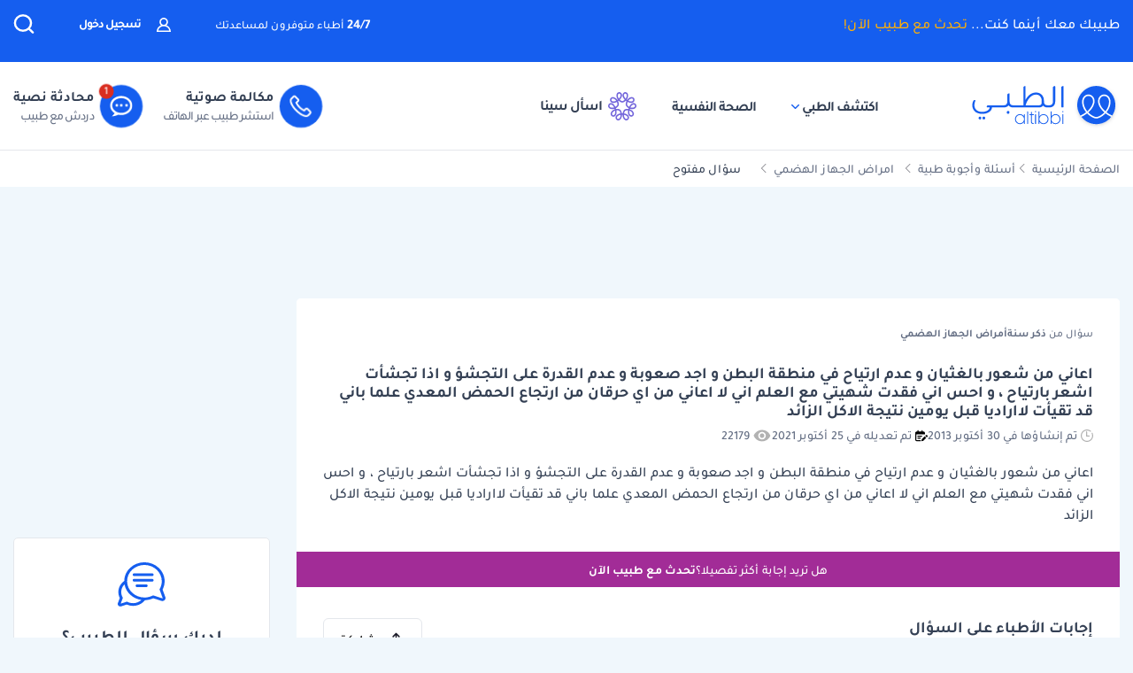

--- FILE ---
content_type: text/html; charset=utf-8
request_url: https://www.google.com/recaptcha/api2/aframe
body_size: 137
content:
<!DOCTYPE HTML><html><head><meta http-equiv="content-type" content="text/html; charset=UTF-8"></head><body><script nonce="0Lm-OXQq6-vfsl7z8XLn1Q">/** Anti-fraud and anti-abuse applications only. See google.com/recaptcha */ try{var clients={'sodar':'https://pagead2.googlesyndication.com/pagead/sodar?'};window.addEventListener("message",function(a){try{if(a.source===window.parent){var b=JSON.parse(a.data);var c=clients[b['id']];if(c){var d=document.createElement('img');d.src=c+b['params']+'&rc='+(localStorage.getItem("rc::a")?sessionStorage.getItem("rc::b"):"");window.document.body.appendChild(d);sessionStorage.setItem("rc::e",parseInt(sessionStorage.getItem("rc::e")||0)+1);localStorage.setItem("rc::h",'1769224267340');}}}catch(b){}});window.parent.postMessage("_grecaptcha_ready", "*");}catch(b){}</script></body></html>

--- FILE ---
content_type: text/css
request_url: https://altibbi.com/assets/5776e0640a248a83aa5fd636e90a2fd7.css?v=1765972720
body_size: 59174
content:
@charset "UTF-8";
@font-face{font-family:Tajawal;src:url(/theme/altibbi/lib/fonts/Tajawal-Regular.woff2);font-display:swap;font-weight:300}
@font-face{font-family:Tajawal;src:url(/theme/altibbi/lib/fonts/Tajawal-Medium.woff2);font-display:swap;font-weight:400}
@font-face{font-family:Tajawal;src:url(/theme/altibbi/lib/fonts/Tajawal-Medium.woff2);font-display:swap;font-weight:500}
@font-face{font-family:Tajawal;src:url(/theme/altibbi/lib/fonts/Tajawal-Bold.woff2);font-display:swap;font-weight:600}
@font-face{font-family:Tajawal;src:url(/theme/altibbi/lib/fonts/Tajawal-Bold.woff2);font-display:swap;font-weight:700}
@font-face{font-family:Tajawal;src:url(/theme/altibbi/lib/fonts/Tajawal-Bold.woff2);font-display:swap;font-weight:800}
/*!
 * Bootstrap v4.6.0-3 (https://getbootstrap.com/)
 * Copyright 2011-2020 The Bootstrap Authors
 * Copyright 2011-2020 Twitter, Inc.
 * Licensed under MIT (https://github.com/twbs/bootstrap/blob/main/LICENSE)
 */
:root{--blue:#007bff;--indigo:#6610f2;--purple:#6f42c1;--pink:#e83e8c;--red:#dc3545;--orange:#fd7e14;--yellow:#ffc107;--green:#28a745;--teal:#20c997;--cyan:#17a2b8;--white:#fff;--gray:#6c757d;--gray-dark:#343a40;--primary:#007bff;--secondary:#6c757d;--success:#28a745;--info:#17a2b8;--warning:#ffc107;--danger:#dc3545;--light:#f8f9fa;--dark:#343a40;--breakpoint-xs:0;--breakpoint-sm:576px;--breakpoint-md:768px;--breakpoint-lg:992px;--breakpoint-xl:1200px;--font-family-sans-serif:-apple-system,BlinkMacSystemFont,"Segoe UI",Roboto,"Helvetica Neue",Arial,"Noto Sans","Liberation Sans",sans-serif,"Apple Color Emoji","Segoe UI Emoji","Segoe UI Symbol","Noto Color Emoji";--font-family-monospace:SFMono-Regular,Menlo,Monaco,Consolas,"Liberation Mono","Courier New",monospace}*,:after,:before{box-sizing:border-box}html{font-family:sans-serif;line-height:1.15;-webkit-text-size-adjust:100%;-webkit-tap-highlight-color:transparent}article,aside,figcaption,figure,footer,header,hgroup,main,nav,section{display:block}body{margin:0;font-family:-apple-system,BlinkMacSystemFont,"Segoe UI",Roboto,"Helvetica Neue",Arial,"Noto Sans","Liberation Sans",sans-serif,"Apple Color Emoji","Segoe UI Emoji","Segoe UI Symbol","Noto Color Emoji";font-size:1rem;font-weight:400;line-height:1.5;color:#212529;text-align:left;background-color:#fff}[tabindex="-1"]:focus:not(:focus-visible){outline:0!important}hr{box-sizing:content-box;height:0;overflow:visible}h1,h2,h3,h4,h5,h6{margin-top:0;margin-bottom:.5rem}p{margin-top:0;margin-bottom:1rem}abbr[data-original-title],abbr[title]{text-decoration:underline;-webkit-text-decoration:underline dotted;text-decoration:underline dotted;cursor:help;border-bottom:0;-webkit-text-decoration-skip-ink:none;text-decoration-skip-ink:none}address{margin-bottom:1rem;font-style:normal;line-height:inherit}dl,ol,ul{margin-top:0;margin-bottom:1rem}ol ol,ol ul,ul ol,ul ul{margin-bottom:0}dt{font-weight:700}dd{margin-bottom:.5rem;margin-left:0}blockquote{margin:0 0 1rem}b,strong{font-weight:bolder}small{font-size:80%}sub,sup{position:relative;font-size:75%;line-height:0;vertical-align:baseline}sub{bottom:-.25em}sup{top:-.5em}a{color:#007bff;text-decoration:none;background-color:transparent}a:hover{color:#0056b3;text-decoration:underline}a:not([href]):not([class]){color:inherit;text-decoration:none}a:not([href]):not([class]):hover{color:inherit;text-decoration:none}code,kbd,pre,samp{font-family:SFMono-Regular,Menlo,Monaco,Consolas,"Liberation Mono","Courier New",monospace;font-size:1em}pre{margin-top:0;margin-bottom:1rem;overflow:auto;-ms-overflow-style:scrollbar}figure{margin:0 0 1rem}img{vertical-align:middle;border-style:none}svg{overflow:hidden;vertical-align:middle}table{border-collapse:collapse}caption{padding-top:.75rem;padding-bottom:.75rem;color:#6c757d;text-align:left;caption-side:bottom}th{text-align:inherit;text-align:-webkit-match-parent}label{display:inline-block;margin-bottom:.5rem}button{border-radius:0}button:focus:not(:focus-visible){outline:0}button,input,optgroup,select,textarea{margin:0;font-family:inherit;font-size:inherit;line-height:inherit}button,input{overflow:visible}button,select{text-transform:none}[role=button]{cursor:pointer}select{word-wrap:normal}[type=button],[type=reset],[type=submit],button{-webkit-appearance:button}[type=button]:not(:disabled),[type=reset]:not(:disabled),[type=submit]:not(:disabled),button:not(:disabled){cursor:pointer}[type=button]::-moz-focus-inner,[type=reset]::-moz-focus-inner,[type=submit]::-moz-focus-inner,button::-moz-focus-inner{padding:0;border-style:none}input[type=checkbox],input[type=radio]{box-sizing:border-box;padding:0}textarea{overflow:auto;resize:vertical}fieldset{min-width:0;padding:0;margin:0;border:0}legend{display:block;width:100%;max-width:100%;padding:0;margin-bottom:.5rem;font-size:1.5rem;line-height:inherit;color:inherit;white-space:normal}progress{vertical-align:baseline}[type=number]::-webkit-inner-spin-button,[type=number]::-webkit-outer-spin-button{height:auto}[type=search]{outline-offset:-2px;-webkit-appearance:none}[type=search]::-webkit-search-decoration{-webkit-appearance:none}::-webkit-file-upload-button{font:inherit;-webkit-appearance:button}output{display:inline-block}summary{display:list-item;cursor:pointer}template{display:none}[hidden]{display:none!important}.h1,.h2,.h3,.h4,.h5,.h6,h1,h2,h3,h4,h5,h6{margin-bottom:.5rem;font-weight:500;line-height:1.2}.h1,h1{font-size:2.5rem}.h2,h2{font-size:2rem}.h3,h3{font-size:1.75rem}.h4,h4{font-size:1.5rem}.h5,h5{font-size:1.25rem}.h6,h6{font-size:1rem}.lead{font-size:1.25rem;font-weight:300}.display-1{font-size:6rem;font-weight:300;line-height:1.2}.display-2{font-size:5.5rem;font-weight:300;line-height:1.2}.display-3{font-size:4.5rem;font-weight:300;line-height:1.2}.display-4{font-size:3.5rem;font-weight:300;line-height:1.2}hr{margin-top:1rem;margin-bottom:1rem;border:0;border-top:1px solid rgba(0,0,0,.1)}.small,small{font-size:.875em;font-weight:400}.mark,mark{padding:.2em;background-color:#fcf8e3}.list-unstyled{padding-left:0;list-style:none}.list-inline{padding-left:0;list-style:none}.list-inline-item{display:inline-block}.list-inline-item:not(:last-child){margin-right:.5rem}.initialism{font-size:90%;text-transform:uppercase}.blockquote{margin-bottom:1rem;font-size:1.25rem}.blockquote-footer{display:block;font-size:.875em;color:#6c757d}.blockquote-footer:before{content:"\2014\00A0"}.img-fluid{max-width:100%;height:auto}.img-thumbnail{padding:.25rem;background-color:#fff;border:1px solid #dee2e6;border-radius:.25rem;max-width:100%;height:auto}.figure{display:inline-block}.figure-img{margin-bottom:.5rem;line-height:1}.figure-caption{font-size:90%;color:#6c757d}code{font-size:87.5%;color:#e83e8c;word-wrap:break-word}a>code{color:inherit}kbd{padding:.2rem .4rem;font-size:87.5%;color:#fff;background-color:#212529;border-radius:.2rem}kbd kbd{padding:0;font-size:100%;font-weight:700}pre{display:block;font-size:87.5%;color:#212529}pre code{font-size:inherit;color:inherit;word-break:normal}.pre-scrollable{max-height:340px;overflow-y:scroll}.container,.container-fluid,.container-lg,.container-md,.container-sm,.container-xl{width:100%;padding-right:15px;padding-left:15px;margin-right:auto;margin-left:auto}@media (min-width:576px){.container,.container-sm{max-width:540px}}@media (min-width:768px){.container,.container-md,.container-sm{max-width:720px}}@media (min-width:992px){.container,.container-lg,.container-md,.container-sm{max-width:960px}}@media (min-width:1200px){.container,.container-lg,.container-md,.container-sm,.container-xl{max-width:1140px}}.row{display:-ms-flexbox;display:flex;-ms-flex-wrap:wrap;flex-wrap:wrap;margin-right:-15px;margin-left:-15px}.no-gutters{margin-right:0;margin-left:0}.no-gutters>.col,.no-gutters>[class*=col-]{padding-right:0;padding-left:0}.col,.col-1,.col-10,.col-11,.col-12,.col-2,.col-3,.col-4,.col-5,.col-6,.col-7,.col-8,.col-9,.col-auto,.col-lg,.col-lg-1,.col-lg-10,.col-lg-11,.col-lg-12,.col-lg-2,.col-lg-3,.col-lg-4,.col-lg-5,.col-lg-6,.col-lg-7,.col-lg-8,.col-lg-9,.col-lg-auto,.col-md,.col-md-1,.col-md-10,.col-md-11,.col-md-12,.col-md-2,.col-md-3,.col-md-4,.col-md-5,.col-md-6,.col-md-7,.col-md-8,.col-md-9,.col-md-auto,.col-sm,.col-sm-1,.col-sm-10,.col-sm-11,.col-sm-12,.col-sm-2,.col-sm-3,.col-sm-4,.col-sm-5,.col-sm-6,.col-sm-7,.col-sm-8,.col-sm-9,.col-sm-auto,.col-xl,.col-xl-1,.col-xl-10,.col-xl-11,.col-xl-12,.col-xl-2,.col-xl-3,.col-xl-4,.col-xl-5,.col-xl-6,.col-xl-7,.col-xl-8,.col-xl-9,.col-xl-auto{position:relative;width:100%;padding-right:15px;padding-left:15px}.col{-ms-flex-preferred-size:0;flex-basis:0;-ms-flex-positive:1;flex-grow:1;max-width:100%}.row-cols-1>*{-ms-flex:0 0 100%;flex:0 0 100%;max-width:100%}.row-cols-2>*{-ms-flex:0 0 50%;flex:0 0 50%;max-width:50%}.row-cols-3>*{-ms-flex:0 0 33.333333%;flex:0 0 33.333333%;max-width:33.333333%}.row-cols-4>*{-ms-flex:0 0 25%;flex:0 0 25%;max-width:25%}.row-cols-5>*{-ms-flex:0 0 20%;flex:0 0 20%;max-width:20%}.row-cols-6>*{-ms-flex:0 0 16.666667%;flex:0 0 16.666667%;max-width:16.666667%}.col-auto{-ms-flex:0 0 auto;flex:0 0 auto;width:auto;max-width:100%}.col-1{-ms-flex:0 0 8.333333%;flex:0 0 8.333333%;max-width:8.333333%}.col-2{-ms-flex:0 0 16.666667%;flex:0 0 16.666667%;max-width:16.666667%}.col-3{-ms-flex:0 0 25%;flex:0 0 25%;max-width:25%}.col-4{-ms-flex:0 0 33.333333%;flex:0 0 33.333333%;max-width:33.333333%}.col-5{-ms-flex:0 0 41.666667%;flex:0 0 41.666667%;max-width:41.666667%}.col-6{-ms-flex:0 0 50%;flex:0 0 50%;max-width:50%}.col-7{-ms-flex:0 0 58.333333%;flex:0 0 58.333333%;max-width:58.333333%}.col-8{-ms-flex:0 0 66.666667%;flex:0 0 66.666667%;max-width:66.666667%}.col-9{-ms-flex:0 0 75%;flex:0 0 75%;max-width:75%}.col-10{-ms-flex:0 0 83.333333%;flex:0 0 83.333333%;max-width:83.333333%}.col-11{-ms-flex:0 0 91.666667%;flex:0 0 91.666667%;max-width:91.666667%}.col-12{-ms-flex:0 0 100%;flex:0 0 100%;max-width:100%}.order-first{-ms-flex-order:-1;order:-1}.order-last{-ms-flex-order:13;order:13}.order-0{-ms-flex-order:0;order:0}.order-1{-ms-flex-order:1;order:1}.order-2{-ms-flex-order:2;order:2}.order-3{-ms-flex-order:3;order:3}.order-4{-ms-flex-order:4;order:4}.order-5{-ms-flex-order:5;order:5}.order-6{-ms-flex-order:6;order:6}.order-7{-ms-flex-order:7;order:7}.order-8{-ms-flex-order:8;order:8}.order-9{-ms-flex-order:9;order:9}.order-10{-ms-flex-order:10;order:10}.order-11{-ms-flex-order:11;order:11}.order-12{-ms-flex-order:12;order:12}.offset-1{margin-left:8.333333%}.offset-2{margin-left:16.666667%}.offset-3{margin-left:25%}.offset-4{margin-left:33.333333%}.offset-5{margin-left:41.666667%}.offset-6{margin-left:50%}.offset-7{margin-left:58.333333%}.offset-8{margin-left:66.666667%}.offset-9{margin-left:75%}.offset-10{margin-left:83.333333%}.offset-11{margin-left:91.666667%}@media (min-width:576px){.col-sm{-ms-flex-preferred-size:0;flex-basis:0;-ms-flex-positive:1;flex-grow:1;max-width:100%}.row-cols-sm-1>*{-ms-flex:0 0 100%;flex:0 0 100%;max-width:100%}.row-cols-sm-2>*{-ms-flex:0 0 50%;flex:0 0 50%;max-width:50%}.row-cols-sm-3>*{-ms-flex:0 0 33.333333%;flex:0 0 33.333333%;max-width:33.333333%}.row-cols-sm-4>*{-ms-flex:0 0 25%;flex:0 0 25%;max-width:25%}.row-cols-sm-5>*{-ms-flex:0 0 20%;flex:0 0 20%;max-width:20%}.row-cols-sm-6>*{-ms-flex:0 0 16.666667%;flex:0 0 16.666667%;max-width:16.666667%}.col-sm-auto{-ms-flex:0 0 auto;flex:0 0 auto;width:auto;max-width:100%}.col-sm-1{-ms-flex:0 0 8.333333%;flex:0 0 8.333333%;max-width:8.333333%}.col-sm-2{-ms-flex:0 0 16.666667%;flex:0 0 16.666667%;max-width:16.666667%}.col-sm-3{-ms-flex:0 0 25%;flex:0 0 25%;max-width:25%}.col-sm-4{-ms-flex:0 0 33.333333%;flex:0 0 33.333333%;max-width:33.333333%}.col-sm-5{-ms-flex:0 0 41.666667%;flex:0 0 41.666667%;max-width:41.666667%}.col-sm-6{-ms-flex:0 0 50%;flex:0 0 50%;max-width:50%}.col-sm-7{-ms-flex:0 0 58.333333%;flex:0 0 58.333333%;max-width:58.333333%}.col-sm-8{-ms-flex:0 0 66.666667%;flex:0 0 66.666667%;max-width:66.666667%}.col-sm-9{-ms-flex:0 0 75%;flex:0 0 75%;max-width:75%}.col-sm-10{-ms-flex:0 0 83.333333%;flex:0 0 83.333333%;max-width:83.333333%}.col-sm-11{-ms-flex:0 0 91.666667%;flex:0 0 91.666667%;max-width:91.666667%}.col-sm-12{-ms-flex:0 0 100%;flex:0 0 100%;max-width:100%}.order-sm-first{-ms-flex-order:-1;order:-1}.order-sm-last{-ms-flex-order:13;order:13}.order-sm-0{-ms-flex-order:0;order:0}.order-sm-1{-ms-flex-order:1;order:1}.order-sm-2{-ms-flex-order:2;order:2}.order-sm-3{-ms-flex-order:3;order:3}.order-sm-4{-ms-flex-order:4;order:4}.order-sm-5{-ms-flex-order:5;order:5}.order-sm-6{-ms-flex-order:6;order:6}.order-sm-7{-ms-flex-order:7;order:7}.order-sm-8{-ms-flex-order:8;order:8}.order-sm-9{-ms-flex-order:9;order:9}.order-sm-10{-ms-flex-order:10;order:10}.order-sm-11{-ms-flex-order:11;order:11}.order-sm-12{-ms-flex-order:12;order:12}.offset-sm-0{margin-left:0}.offset-sm-1{margin-left:8.333333%}.offset-sm-2{margin-left:16.666667%}.offset-sm-3{margin-left:25%}.offset-sm-4{margin-left:33.333333%}.offset-sm-5{margin-left:41.666667%}.offset-sm-6{margin-left:50%}.offset-sm-7{margin-left:58.333333%}.offset-sm-8{margin-left:66.666667%}.offset-sm-9{margin-left:75%}.offset-sm-10{margin-left:83.333333%}.offset-sm-11{margin-left:91.666667%}}@media (min-width:768px){.col-md{-ms-flex-preferred-size:0;flex-basis:0;-ms-flex-positive:1;flex-grow:1;max-width:100%}.row-cols-md-1>*{-ms-flex:0 0 100%;flex:0 0 100%;max-width:100%}.row-cols-md-2>*{-ms-flex:0 0 50%;flex:0 0 50%;max-width:50%}.row-cols-md-3>*{-ms-flex:0 0 33.333333%;flex:0 0 33.333333%;max-width:33.333333%}.row-cols-md-4>*{-ms-flex:0 0 25%;flex:0 0 25%;max-width:25%}.row-cols-md-5>*{-ms-flex:0 0 20%;flex:0 0 20%;max-width:20%}.row-cols-md-6>*{-ms-flex:0 0 16.666667%;flex:0 0 16.666667%;max-width:16.666667%}.col-md-auto{-ms-flex:0 0 auto;flex:0 0 auto;width:auto;max-width:100%}.col-md-1{-ms-flex:0 0 8.333333%;flex:0 0 8.333333%;max-width:8.333333%}.col-md-2{-ms-flex:0 0 16.666667%;flex:0 0 16.666667%;max-width:16.666667%}.col-md-3{-ms-flex:0 0 25%;flex:0 0 25%;max-width:25%}.col-md-4{-ms-flex:0 0 33.333333%;flex:0 0 33.333333%;max-width:33.333333%}.col-md-5{-ms-flex:0 0 41.666667%;flex:0 0 41.666667%;max-width:41.666667%}.col-md-6{-ms-flex:0 0 50%;flex:0 0 50%;max-width:50%}.col-md-7{-ms-flex:0 0 58.333333%;flex:0 0 58.333333%;max-width:58.333333%}.col-md-8{-ms-flex:0 0 66.666667%;flex:0 0 66.666667%;max-width:66.666667%}.col-md-9{-ms-flex:0 0 75%;flex:0 0 75%;max-width:75%}.col-md-10{-ms-flex:0 0 83.333333%;flex:0 0 83.333333%;max-width:83.333333%}.col-md-11{-ms-flex:0 0 91.666667%;flex:0 0 91.666667%;max-width:91.666667%}.col-md-12{-ms-flex:0 0 100%;flex:0 0 100%;max-width:100%}.order-md-first{-ms-flex-order:-1;order:-1}.order-md-last{-ms-flex-order:13;order:13}.order-md-0{-ms-flex-order:0;order:0}.order-md-1{-ms-flex-order:1;order:1}.order-md-2{-ms-flex-order:2;order:2}.order-md-3{-ms-flex-order:3;order:3}.order-md-4{-ms-flex-order:4;order:4}.order-md-5{-ms-flex-order:5;order:5}.order-md-6{-ms-flex-order:6;order:6}.order-md-7{-ms-flex-order:7;order:7}.order-md-8{-ms-flex-order:8;order:8}.order-md-9{-ms-flex-order:9;order:9}.order-md-10{-ms-flex-order:10;order:10}.order-md-11{-ms-flex-order:11;order:11}.order-md-12{-ms-flex-order:12;order:12}.offset-md-0{margin-left:0}.offset-md-1{margin-left:8.333333%}.offset-md-2{margin-left:16.666667%}.offset-md-3{margin-left:25%}.offset-md-4{margin-left:33.333333%}.offset-md-5{margin-left:41.666667%}.offset-md-6{margin-left:50%}.offset-md-7{margin-left:58.333333%}.offset-md-8{margin-left:66.666667%}.offset-md-9{margin-left:75%}.offset-md-10{margin-left:83.333333%}.offset-md-11{margin-left:91.666667%}}@media (min-width:992px){.col-lg{-ms-flex-preferred-size:0;flex-basis:0;-ms-flex-positive:1;flex-grow:1;max-width:100%}.row-cols-lg-1>*{-ms-flex:0 0 100%;flex:0 0 100%;max-width:100%}.row-cols-lg-2>*{-ms-flex:0 0 50%;flex:0 0 50%;max-width:50%}.row-cols-lg-3>*{-ms-flex:0 0 33.333333%;flex:0 0 33.333333%;max-width:33.333333%}.row-cols-lg-4>*{-ms-flex:0 0 25%;flex:0 0 25%;max-width:25%}.row-cols-lg-5>*{-ms-flex:0 0 20%;flex:0 0 20%;max-width:20%}.row-cols-lg-6>*{-ms-flex:0 0 16.666667%;flex:0 0 16.666667%;max-width:16.666667%}.col-lg-auto{-ms-flex:0 0 auto;flex:0 0 auto;width:auto;max-width:100%}.col-lg-1{-ms-flex:0 0 8.333333%;flex:0 0 8.333333%;max-width:8.333333%}.col-lg-2{-ms-flex:0 0 16.666667%;flex:0 0 16.666667%;max-width:16.666667%}.col-lg-3{-ms-flex:0 0 25%;flex:0 0 25%;max-width:25%}.col-lg-4{-ms-flex:0 0 33.333333%;flex:0 0 33.333333%;max-width:33.333333%}.col-lg-5{-ms-flex:0 0 41.666667%;flex:0 0 41.666667%;max-width:41.666667%}.col-lg-6{-ms-flex:0 0 50%;flex:0 0 50%;max-width:50%}.col-lg-7{-ms-flex:0 0 58.333333%;flex:0 0 58.333333%;max-width:58.333333%}.col-lg-8{-ms-flex:0 0 66.666667%;flex:0 0 66.666667%;max-width:66.666667%}.col-lg-9{-ms-flex:0 0 75%;flex:0 0 75%;max-width:75%}.col-lg-10{-ms-flex:0 0 83.333333%;flex:0 0 83.333333%;max-width:83.333333%}.col-lg-11{-ms-flex:0 0 91.666667%;flex:0 0 91.666667%;max-width:91.666667%}.col-lg-12{-ms-flex:0 0 100%;flex:0 0 100%;max-width:100%}.order-lg-first{-ms-flex-order:-1;order:-1}.order-lg-last{-ms-flex-order:13;order:13}.order-lg-0{-ms-flex-order:0;order:0}.order-lg-1{-ms-flex-order:1;order:1}.order-lg-2{-ms-flex-order:2;order:2}.order-lg-3{-ms-flex-order:3;order:3}.order-lg-4{-ms-flex-order:4;order:4}.order-lg-5{-ms-flex-order:5;order:5}.order-lg-6{-ms-flex-order:6;order:6}.order-lg-7{-ms-flex-order:7;order:7}.order-lg-8{-ms-flex-order:8;order:8}.order-lg-9{-ms-flex-order:9;order:9}.order-lg-10{-ms-flex-order:10;order:10}.order-lg-11{-ms-flex-order:11;order:11}.order-lg-12{-ms-flex-order:12;order:12}.offset-lg-0{margin-left:0}.offset-lg-1{margin-left:8.333333%}.offset-lg-2{margin-left:16.666667%}.offset-lg-3{margin-left:25%}.offset-lg-4{margin-left:33.333333%}.offset-lg-5{margin-left:41.666667%}.offset-lg-6{margin-left:50%}.offset-lg-7{margin-left:58.333333%}.offset-lg-8{margin-left:66.666667%}.offset-lg-9{margin-left:75%}.offset-lg-10{margin-left:83.333333%}.offset-lg-11{margin-left:91.666667%}}@media (min-width:1200px){.col-xl{-ms-flex-preferred-size:0;flex-basis:0;-ms-flex-positive:1;flex-grow:1;max-width:100%}.row-cols-xl-1>*{-ms-flex:0 0 100%;flex:0 0 100%;max-width:100%}.row-cols-xl-2>*{-ms-flex:0 0 50%;flex:0 0 50%;max-width:50%}.row-cols-xl-3>*{-ms-flex:0 0 33.333333%;flex:0 0 33.333333%;max-width:33.333333%}.row-cols-xl-4>*{-ms-flex:0 0 25%;flex:0 0 25%;max-width:25%}.row-cols-xl-5>*{-ms-flex:0 0 20%;flex:0 0 20%;max-width:20%}.row-cols-xl-6>*{-ms-flex:0 0 16.666667%;flex:0 0 16.666667%;max-width:16.666667%}.col-xl-auto{-ms-flex:0 0 auto;flex:0 0 auto;width:auto;max-width:100%}.col-xl-1{-ms-flex:0 0 8.333333%;flex:0 0 8.333333%;max-width:8.333333%}.col-xl-2{-ms-flex:0 0 16.666667%;flex:0 0 16.666667%;max-width:16.666667%}.col-xl-3{-ms-flex:0 0 25%;flex:0 0 25%;max-width:25%}.col-xl-4{-ms-flex:0 0 33.333333%;flex:0 0 33.333333%;max-width:33.333333%}.col-xl-5{-ms-flex:0 0 41.666667%;flex:0 0 41.666667%;max-width:41.666667%}.col-xl-6{-ms-flex:0 0 50%;flex:0 0 50%;max-width:50%}.col-xl-7{-ms-flex:0 0 58.333333%;flex:0 0 58.333333%;max-width:58.333333%}.col-xl-8{-ms-flex:0 0 66.666667%;flex:0 0 66.666667%;max-width:66.666667%}.col-xl-9{-ms-flex:0 0 75%;flex:0 0 75%;max-width:75%}.col-xl-10{-ms-flex:0 0 83.333333%;flex:0 0 83.333333%;max-width:83.333333%}.col-xl-11{-ms-flex:0 0 91.666667%;flex:0 0 91.666667%;max-width:91.666667%}.col-xl-12{-ms-flex:0 0 100%;flex:0 0 100%;max-width:100%}.order-xl-first{-ms-flex-order:-1;order:-1}.order-xl-last{-ms-flex-order:13;order:13}.order-xl-0{-ms-flex-order:0;order:0}.order-xl-1{-ms-flex-order:1;order:1}.order-xl-2{-ms-flex-order:2;order:2}.order-xl-3{-ms-flex-order:3;order:3}.order-xl-4{-ms-flex-order:4;order:4}.order-xl-5{-ms-flex-order:5;order:5}.order-xl-6{-ms-flex-order:6;order:6}.order-xl-7{-ms-flex-order:7;order:7}.order-xl-8{-ms-flex-order:8;order:8}.order-xl-9{-ms-flex-order:9;order:9}.order-xl-10{-ms-flex-order:10;order:10}.order-xl-11{-ms-flex-order:11;order:11}.order-xl-12{-ms-flex-order:12;order:12}.offset-xl-0{margin-left:0}.offset-xl-1{margin-left:8.333333%}.offset-xl-2{margin-left:16.666667%}.offset-xl-3{margin-left:25%}.offset-xl-4{margin-left:33.333333%}.offset-xl-5{margin-left:41.666667%}.offset-xl-6{margin-left:50%}.offset-xl-7{margin-left:58.333333%}.offset-xl-8{margin-left:66.666667%}.offset-xl-9{margin-left:75%}.offset-xl-10{margin-left:83.333333%}.offset-xl-11{margin-left:91.666667%}}.table{width:100%;margin-bottom:1rem;color:#212529}.table td,.table th{padding:.75rem;vertical-align:top;border-top:1px solid #dee2e6}.table thead th{vertical-align:bottom;border-bottom:2px solid #dee2e6}.table tbody+tbody{border-top:2px solid #dee2e6}.table-sm td,.table-sm th{padding:.3rem}.table-bordered{border:1px solid #dee2e6}.table-bordered td,.table-bordered th{border:1px solid #dee2e6}.table-bordered thead td,.table-bordered thead th{border-bottom-width:2px}.table-borderless tbody+tbody,.table-borderless td,.table-borderless th,.table-borderless thead th{border:0}.table-striped tbody tr:nth-of-type(odd){background-color:rgba(0,0,0,.05)}.table-hover tbody tr:hover{color:#212529;background-color:rgba(0,0,0,.075)}.table-primary,.table-primary>td,.table-primary>th{background-color:#b8daff}.table-primary tbody+tbody,.table-primary td,.table-primary th,.table-primary thead th{border-color:#7abaff}.table-hover .table-primary:hover{background-color:#9fcdff}.table-hover .table-primary:hover>td,.table-hover .table-primary:hover>th{background-color:#9fcdff}.table-secondary,.table-secondary>td,.table-secondary>th{background-color:#d6d8db}.table-secondary tbody+tbody,.table-secondary td,.table-secondary th,.table-secondary thead th{border-color:#b3b7bb}.table-hover .table-secondary:hover{background-color:#c8cbcf}.table-hover .table-secondary:hover>td,.table-hover .table-secondary:hover>th{background-color:#c8cbcf}.table-success,.table-success>td,.table-success>th{background-color:#c3e6cb}.table-success tbody+tbody,.table-success td,.table-success th,.table-success thead th{border-color:#8fd19e}.table-hover .table-success:hover{background-color:#b1dfbb}.table-hover .table-success:hover>td,.table-hover .table-success:hover>th{background-color:#b1dfbb}.table-info,.table-info>td,.table-info>th{background-color:#bee5eb}.table-info tbody+tbody,.table-info td,.table-info th,.table-info thead th{border-color:#86cfda}.table-hover .table-info:hover{background-color:#abdde5}.table-hover .table-info:hover>td,.table-hover .table-info:hover>th{background-color:#abdde5}.table-warning,.table-warning>td,.table-warning>th{background-color:#ffeeba}.table-warning tbody+tbody,.table-warning td,.table-warning th,.table-warning thead th{border-color:#ffdf7e}.table-hover .table-warning:hover{background-color:#ffe8a1}.table-hover .table-warning:hover>td,.table-hover .table-warning:hover>th{background-color:#ffe8a1}.table-danger,.table-danger>td,.table-danger>th{background-color:#f5c6cb}.table-danger tbody+tbody,.table-danger td,.table-danger th,.table-danger thead th{border-color:#ed969e}.table-hover .table-danger:hover{background-color:#f1b0b7}.table-hover .table-danger:hover>td,.table-hover .table-danger:hover>th{background-color:#f1b0b7}.table-light,.table-light>td,.table-light>th{background-color:#fdfdfe}.table-light tbody+tbody,.table-light td,.table-light th,.table-light thead th{border-color:#fbfcfc}.table-hover .table-light:hover{background-color:#ececf6}.table-hover .table-light:hover>td,.table-hover .table-light:hover>th{background-color:#ececf6}.table-dark,.table-dark>td,.table-dark>th{background-color:#c6c8ca}.table-dark tbody+tbody,.table-dark td,.table-dark th,.table-dark thead th{border-color:#95999c}.table-hover .table-dark:hover{background-color:#b9bbbe}.table-hover .table-dark:hover>td,.table-hover .table-dark:hover>th{background-color:#b9bbbe}.table-active,.table-active>td,.table-active>th{background-color:rgba(0,0,0,.075)}.table-hover .table-active:hover{background-color:rgba(0,0,0,.075)}.table-hover .table-active:hover>td,.table-hover .table-active:hover>th{background-color:rgba(0,0,0,.075)}.table .thead-dark th{color:#fff;background-color:#343a40;border-color:#454d55}.table .thead-light th{color:#495057;background-color:#e9ecef;border-color:#dee2e6}.table-dark{color:#fff;background-color:#343a40}.table-dark td,.table-dark th,.table-dark thead th{border-color:#454d55}.table-dark.table-bordered{border:0}.table-dark.table-striped tbody tr:nth-of-type(odd){background-color:rgba(255,255,255,.05)}.table-dark.table-hover tbody tr:hover{color:#fff;background-color:rgba(255,255,255,.075)}@media (max-width:575.98px){.table-responsive-sm{display:block;width:100%;overflow-x:auto;-webkit-overflow-scrolling:touch}.table-responsive-sm>.table-bordered{border:0}}@media (max-width:767.98px){.table-responsive-md{display:block;width:100%;overflow-x:auto;-webkit-overflow-scrolling:touch}.table-responsive-md>.table-bordered{border:0}}@media (max-width:991.98px){.table-responsive-lg{display:block;width:100%;overflow-x:auto;-webkit-overflow-scrolling:touch}.table-responsive-lg>.table-bordered{border:0}}@media (max-width:1199.98px){.table-responsive-xl{display:block;width:100%;overflow-x:auto;-webkit-overflow-scrolling:touch}.table-responsive-xl>.table-bordered{border:0}}.table-responsive{display:block;width:100%;overflow-x:auto;-webkit-overflow-scrolling:touch}.table-responsive>.table-bordered{border:0}.form-control{display:block;width:100%;height:calc(1.5em + .75rem + 2px);padding:.375rem .75rem;font-size:1rem;font-weight:400;line-height:1.5;color:#495057;background-color:#fff;background-clip:padding-box;border:1px solid #ced4da;border-radius:.25rem;transition:border-color .15s ease-in-out,box-shadow .15s ease-in-out}@media (prefers-reduced-motion:reduce){.form-control{transition:none}}.form-control::-ms-expand{background-color:transparent;border:0}.form-control:focus{color:#495057;background-color:#fff;border-color:#80bdff;outline:0;box-shadow:0 0 0 .2rem rgba(0,123,255,.25)}.form-control::-webkit-input-placeholder{color:#6c757d;opacity:1}.form-control::-moz-placeholder{color:#6c757d;opacity:1}.form-control:-ms-input-placeholder{color:#6c757d;opacity:1}.form-control::-ms-input-placeholder{color:#6c757d;opacity:1}.form-control::placeholder{color:#6c757d;opacity:1}.form-control:disabled,.form-control[readonly]{background-color:#e9ecef;opacity:1}input[type=date].form-control,input[type=datetime-local].form-control,input[type=month].form-control,input[type=time].form-control{-webkit-appearance:none;-moz-appearance:none;appearance:none}select.form-control:-moz-focusring{color:transparent;text-shadow:0 0 0 #495057}select.form-control:focus::-ms-value{color:#495057;background-color:#fff}.form-control-file,.form-control-range{display:block;width:100%}.col-form-label{padding-top:calc(.375rem + 1px);padding-bottom:calc(.375rem + 1px);margin-bottom:0;font-size:inherit;line-height:1.5}.col-form-label-lg{padding-top:calc(.5rem + 1px);padding-bottom:calc(.5rem + 1px);font-size:1.25rem;line-height:1.5}.col-form-label-sm{padding-top:calc(.25rem + 1px);padding-bottom:calc(.25rem + 1px);font-size:.875rem;line-height:1.5}.form-control-plaintext{display:block;width:100%;padding:.375rem 0;margin-bottom:0;font-size:1rem;line-height:1.5;color:#212529;background-color:transparent;border:solid transparent;border-width:1px 0}.form-control-plaintext.form-control-lg,.form-control-plaintext.form-control-sm{padding-right:0;padding-left:0}.form-control-sm{height:calc(1.5em + .5rem + 2px);padding:.25rem .5rem;font-size:.875rem;line-height:1.5;border-radius:.2rem}.form-control-lg{height:calc(1.5em + 1rem + 2px);padding:.5rem 1rem;font-size:1.25rem;line-height:1.5;border-radius:.3rem}select.form-control[multiple],select.form-control[size]{height:auto}textarea.form-control{height:auto}.form-group{margin-bottom:1rem}.form-text{display:block;margin-top:.25rem}.form-row{display:-ms-flexbox;display:flex;-ms-flex-wrap:wrap;flex-wrap:wrap;margin-right:-5px;margin-left:-5px}.form-row>.col,.form-row>[class*=col-]{padding-right:5px;padding-left:5px}.form-check{position:relative;display:block;padding-left:1.25rem}.form-check-input{position:absolute;margin-top:.3rem;margin-left:-1.25rem}.form-check-input:disabled~.form-check-label,.form-check-input[disabled]~.form-check-label{color:#6c757d}.form-check-label{margin-bottom:0}.form-check-inline{display:-ms-inline-flexbox;display:inline-flex;-ms-flex-align:center;align-items:center;padding-left:0;margin-right:.75rem}.form-check-inline .form-check-input{position:static;margin-top:0;margin-right:.3125rem;margin-left:0}.valid-feedback{display:none;width:100%;margin-top:.25rem;font-size:.875em;color:#28a745}.valid-tooltip{position:absolute;top:100%;left:0;z-index:5;display:none;max-width:100%;padding:.25rem .5rem;margin-top:.1rem;font-size:.875rem;line-height:1.5;color:#fff;background-color:rgba(40,167,69,.9);border-radius:.25rem}.form-row>.col>.valid-tooltip,.form-row>[class*=col-]>.valid-tooltip{left:5px}.is-valid~.valid-feedback,.is-valid~.valid-tooltip,.was-validated :valid~.valid-feedback,.was-validated :valid~.valid-tooltip{display:block}.form-control.is-valid,.was-validated .form-control:valid{border-color:#28a745;padding-right:calc(1.5em + .75rem)!important;background-image:url("data:image/svg+xml,%3csvg xmlns='http://www.w3.org/2000/svg' width='8' height='8' viewBox='0 0 8 8'%3e%3cpath fill='%2328a745' d='M2.3 6.73L.6 4.53c-.4-1.04.46-1.4 1.1-.8l1.1 1.4 3.4-3.8c.6-.63 1.6-.27 1.2.7l-4 4.6c-.43.5-.8.4-1.1.1z'/%3e%3c/svg%3e");background-repeat:no-repeat;background-position:right calc(.375em + .1875rem) center;background-size:calc(.75em + .375rem) calc(.75em + .375rem)}.form-control.is-valid:focus,.was-validated .form-control:valid:focus{border-color:#28a745;box-shadow:0 0 0 .2rem rgba(40,167,69,.25)}.was-validated select.form-control:valid,select.form-control.is-valid{padding-right:3rem!important;background-position:right 1.5rem center}.was-validated textarea.form-control:valid,textarea.form-control.is-valid{padding-right:calc(1.5em + .75rem);background-position:top calc(.375em + .1875rem) right calc(.375em + .1875rem)}.custom-select.is-valid,.was-validated .custom-select:valid{border-color:#28a745;padding-right:calc(.75em + 2.3125rem)!important;background:url("data:image/svg+xml,%3csvg xmlns='http://www.w3.org/2000/svg' width='4' height='5' viewBox='0 0 4 5'%3e%3cpath fill='%23343a40' d='M2 0L0 2h4zm0 5L0 3h4z'/%3e%3c/svg%3e") right .75rem center/8px 10px no-repeat,#fff url("data:image/svg+xml,%3csvg xmlns='http://www.w3.org/2000/svg' width='8' height='8' viewBox='0 0 8 8'%3e%3cpath fill='%2328a745' d='M2.3 6.73L.6 4.53c-.4-1.04.46-1.4 1.1-.8l1.1 1.4 3.4-3.8c.6-.63 1.6-.27 1.2.7l-4 4.6c-.43.5-.8.4-1.1.1z'/%3e%3c/svg%3e") center right 1.75rem/calc(.75em + .375rem) calc(.75em + .375rem) no-repeat}.custom-select.is-valid:focus,.was-validated .custom-select:valid:focus{border-color:#28a745;box-shadow:0 0 0 .2rem rgba(40,167,69,.25)}.form-check-input.is-valid~.form-check-label,.was-validated .form-check-input:valid~.form-check-label{color:#28a745}.form-check-input.is-valid~.valid-feedback,.form-check-input.is-valid~.valid-tooltip,.was-validated .form-check-input:valid~.valid-feedback,.was-validated .form-check-input:valid~.valid-tooltip{display:block}.custom-control-input.is-valid~.custom-control-label,.was-validated .custom-control-input:valid~.custom-control-label{color:#28a745}.custom-control-input.is-valid~.custom-control-label:before,.was-validated .custom-control-input:valid~.custom-control-label:before{border-color:#28a745}.custom-control-input.is-valid:checked~.custom-control-label:before,.was-validated .custom-control-input:valid:checked~.custom-control-label:before{border-color:#34ce57;background-color:#34ce57}.custom-control-input.is-valid:focus~.custom-control-label:before,.was-validated .custom-control-input:valid:focus~.custom-control-label:before{box-shadow:0 0 0 .2rem rgba(40,167,69,.25)}.custom-control-input.is-valid:focus:not(:checked)~.custom-control-label:before,.was-validated .custom-control-input:valid:focus:not(:checked)~.custom-control-label:before{border-color:#28a745}.custom-file-input.is-valid~.custom-file-label,.was-validated .custom-file-input:valid~.custom-file-label{border-color:#28a745}.custom-file-input.is-valid:focus~.custom-file-label,.was-validated .custom-file-input:valid:focus~.custom-file-label{border-color:#28a745;box-shadow:0 0 0 .2rem rgba(40,167,69,.25)}.invalid-feedback{display:none;width:100%;margin-top:.25rem;font-size:.875em;color:#dc3545}.invalid-tooltip{position:absolute;top:100%;left:0;z-index:5;display:none;max-width:100%;padding:.25rem .5rem;margin-top:.1rem;font-size:.875rem;line-height:1.5;color:#fff;background-color:rgba(220,53,69,.9);border-radius:.25rem}.form-row>.col>.invalid-tooltip,.form-row>[class*=col-]>.invalid-tooltip{left:5px}.is-invalid~.invalid-feedback,.is-invalid~.invalid-tooltip,.was-validated :invalid~.invalid-feedback,.was-validated :invalid~.invalid-tooltip{display:block}.form-control.is-invalid,.was-validated .form-control:invalid{border-color:#dc3545;padding-right:calc(1.5em + .75rem)!important;background-image:url("data:image/svg+xml,%3csvg xmlns='http://www.w3.org/2000/svg' width='12' height='12' fill='none' stroke='%23dc3545' viewBox='0 0 12 12'%3e%3ccircle cx='6' cy='6' r='4.5'/%3e%3cpath stroke-linejoin='round' d='M5.8 3.6h.4L6 6.5z'/%3e%3ccircle cx='6' cy='8.2' r='.6' fill='%23dc3545' stroke='none'/%3e%3c/svg%3e");background-repeat:no-repeat;background-position:right calc(.375em + .1875rem) center;background-size:calc(.75em + .375rem) calc(.75em + .375rem)}.form-control.is-invalid:focus,.was-validated .form-control:invalid:focus{border-color:#dc3545;box-shadow:0 0 0 .2rem rgba(220,53,69,.25)}.was-validated select.form-control:invalid,select.form-control.is-invalid{padding-right:3rem!important;background-position:right 1.5rem center}.was-validated textarea.form-control:invalid,textarea.form-control.is-invalid{padding-right:calc(1.5em + .75rem);background-position:top calc(.375em + .1875rem) right calc(.375em + .1875rem)}.custom-select.is-invalid,.was-validated .custom-select:invalid{border-color:#dc3545;padding-right:calc(.75em + 2.3125rem)!important;background:url("data:image/svg+xml,%3csvg xmlns='http://www.w3.org/2000/svg' width='4' height='5' viewBox='0 0 4 5'%3e%3cpath fill='%23343a40' d='M2 0L0 2h4zm0 5L0 3h4z'/%3e%3c/svg%3e") right .75rem center/8px 10px no-repeat,#fff url("data:image/svg+xml,%3csvg xmlns='http://www.w3.org/2000/svg' width='12' height='12' fill='none' stroke='%23dc3545' viewBox='0 0 12 12'%3e%3ccircle cx='6' cy='6' r='4.5'/%3e%3cpath stroke-linejoin='round' d='M5.8 3.6h.4L6 6.5z'/%3e%3ccircle cx='6' cy='8.2' r='.6' fill='%23dc3545' stroke='none'/%3e%3c/svg%3e") center right 1.75rem/calc(.75em + .375rem) calc(.75em + .375rem) no-repeat}.custom-select.is-invalid:focus,.was-validated .custom-select:invalid:focus{border-color:#dc3545;box-shadow:0 0 0 .2rem rgba(220,53,69,.25)}.form-check-input.is-invalid~.form-check-label,.was-validated .form-check-input:invalid~.form-check-label{color:#dc3545}.form-check-input.is-invalid~.invalid-feedback,.form-check-input.is-invalid~.invalid-tooltip,.was-validated .form-check-input:invalid~.invalid-feedback,.was-validated .form-check-input:invalid~.invalid-tooltip{display:block}.custom-control-input.is-invalid~.custom-control-label,.was-validated .custom-control-input:invalid~.custom-control-label{color:#dc3545}.custom-control-input.is-invalid~.custom-control-label:before,.was-validated .custom-control-input:invalid~.custom-control-label:before{border-color:#dc3545}.custom-control-input.is-invalid:checked~.custom-control-label:before,.was-validated .custom-control-input:invalid:checked~.custom-control-label:before{border-color:#e4606d;background-color:#e4606d}.custom-control-input.is-invalid:focus~.custom-control-label:before,.was-validated .custom-control-input:invalid:focus~.custom-control-label:before{box-shadow:0 0 0 .2rem rgba(220,53,69,.25)}.custom-control-input.is-invalid:focus:not(:checked)~.custom-control-label:before,.was-validated .custom-control-input:invalid:focus:not(:checked)~.custom-control-label:before{border-color:#dc3545}.custom-file-input.is-invalid~.custom-file-label,.was-validated .custom-file-input:invalid~.custom-file-label{border-color:#dc3545}.custom-file-input.is-invalid:focus~.custom-file-label,.was-validated .custom-file-input:invalid:focus~.custom-file-label{border-color:#dc3545;box-shadow:0 0 0 .2rem rgba(220,53,69,.25)}.form-inline{display:-ms-flexbox;display:flex;-ms-flex-flow:row wrap;flex-flow:row wrap;-ms-flex-align:center;align-items:center}.form-inline .form-check{width:100%}@media (min-width:576px){.form-inline label{display:-ms-flexbox;display:flex;-ms-flex-align:center;align-items:center;-ms-flex-pack:center;justify-content:center;margin-bottom:0}.form-inline .form-group{display:-ms-flexbox;display:flex;-ms-flex:0 0 auto;flex:0 0 auto;-ms-flex-flow:row wrap;flex-flow:row wrap;-ms-flex-align:center;align-items:center;margin-bottom:0}.form-inline .form-control{display:inline-block;width:auto;vertical-align:middle}.form-inline .form-control-plaintext{display:inline-block}.form-inline .custom-select,.form-inline .input-group{width:auto}.form-inline .form-check{display:-ms-flexbox;display:flex;-ms-flex-align:center;align-items:center;-ms-flex-pack:center;justify-content:center;width:auto;padding-left:0}.form-inline .form-check-input{position:relative;-ms-flex-negative:0;flex-shrink:0;margin-top:0;margin-right:.25rem;margin-left:0}.form-inline .custom-control{-ms-flex-align:center;align-items:center;-ms-flex-pack:center;justify-content:center}.form-inline .custom-control-label{margin-bottom:0}}.btn{display:inline-block;font-weight:400;color:#212529;text-align:center;vertical-align:middle;-webkit-user-select:none;-moz-user-select:none;-ms-user-select:none;user-select:none;background-color:transparent;border:1px solid transparent;padding:.375rem .75rem;font-size:1rem;line-height:1.5;border-radius:.25rem;transition:color .15s ease-in-out,background-color .15s ease-in-out,border-color .15s ease-in-out,box-shadow .15s ease-in-out}@media (prefers-reduced-motion:reduce){.btn{transition:none}}.btn:hover{color:#212529;text-decoration:none}.btn.focus,.btn:focus{outline:0;box-shadow:0 0 0 .2rem rgba(0,123,255,.25)}.btn.disabled,.btn:disabled{opacity:.65}.btn:not(:disabled):not(.disabled){cursor:pointer}a.btn.disabled,fieldset:disabled a.btn{pointer-events:none}.btn-primary{color:#fff;background-color:#007bff;border-color:#007bff}.btn-primary:hover{color:#fff;background-color:#0069d9;border-color:#0062cc}.btn-primary.focus,.btn-primary:focus{color:#fff;background-color:#0069d9;border-color:#0062cc;box-shadow:0 0 0 .2rem rgba(38,143,255,.5)}.btn-primary.disabled,.btn-primary:disabled{color:#fff;background-color:#007bff;border-color:#007bff}.btn-primary:not(:disabled):not(.disabled).active,.btn-primary:not(:disabled):not(.disabled):active,.show>.btn-primary.dropdown-toggle{color:#fff;background-color:#0062cc;border-color:#005cbf}.btn-primary:not(:disabled):not(.disabled).active:focus,.btn-primary:not(:disabled):not(.disabled):active:focus,.show>.btn-primary.dropdown-toggle:focus{box-shadow:0 0 0 .2rem rgba(38,143,255,.5)}.btn-secondary{color:#fff;background-color:#6c757d;border-color:#6c757d}.btn-secondary:hover{color:#fff;background-color:#5a6268;border-color:#545b62}.btn-secondary.focus,.btn-secondary:focus{color:#fff;background-color:#5a6268;border-color:#545b62;box-shadow:0 0 0 .2rem rgba(130,138,145,.5)}.btn-secondary.disabled,.btn-secondary:disabled{color:#fff;background-color:#6c757d;border-color:#6c757d}.btn-secondary:not(:disabled):not(.disabled).active,.btn-secondary:not(:disabled):not(.disabled):active,.show>.btn-secondary.dropdown-toggle{color:#fff;background-color:#545b62;border-color:#4e555b}.btn-secondary:not(:disabled):not(.disabled).active:focus,.btn-secondary:not(:disabled):not(.disabled):active:focus,.show>.btn-secondary.dropdown-toggle:focus{box-shadow:0 0 0 .2rem rgba(130,138,145,.5)}.btn-success{color:#fff;background-color:#28a745;border-color:#28a745}.btn-success:hover{color:#fff;background-color:#218838;border-color:#1e7e34}.btn-success.focus,.btn-success:focus{color:#fff;background-color:#218838;border-color:#1e7e34;box-shadow:0 0 0 .2rem rgba(72,180,97,.5)}.btn-success.disabled,.btn-success:disabled{color:#fff;background-color:#28a745;border-color:#28a745}.btn-success:not(:disabled):not(.disabled).active,.btn-success:not(:disabled):not(.disabled):active,.show>.btn-success.dropdown-toggle{color:#fff;background-color:#1e7e34;border-color:#1c7430}.btn-success:not(:disabled):not(.disabled).active:focus,.btn-success:not(:disabled):not(.disabled):active:focus,.show>.btn-success.dropdown-toggle:focus{box-shadow:0 0 0 .2rem rgba(72,180,97,.5)}.btn-info{color:#fff;background-color:#17a2b8;border-color:#17a2b8}.btn-info:hover{color:#fff;background-color:#138496;border-color:#117a8b}.btn-info.focus,.btn-info:focus{color:#fff;background-color:#138496;border-color:#117a8b;box-shadow:0 0 0 .2rem rgba(58,176,195,.5)}.btn-info.disabled,.btn-info:disabled{color:#fff;background-color:#17a2b8;border-color:#17a2b8}.btn-info:not(:disabled):not(.disabled).active,.btn-info:not(:disabled):not(.disabled):active,.show>.btn-info.dropdown-toggle{color:#fff;background-color:#117a8b;border-color:#10707f}.btn-info:not(:disabled):not(.disabled).active:focus,.btn-info:not(:disabled):not(.disabled):active:focus,.show>.btn-info.dropdown-toggle:focus{box-shadow:0 0 0 .2rem rgba(58,176,195,.5)}.btn-warning{color:#212529;background-color:#ffc107;border-color:#ffc107}.btn-warning:hover{color:#212529;background-color:#e0a800;border-color:#d39e00}.btn-warning.focus,.btn-warning:focus{color:#212529;background-color:#e0a800;border-color:#d39e00;box-shadow:0 0 0 .2rem rgba(222,170,12,.5)}.btn-warning.disabled,.btn-warning:disabled{color:#212529;background-color:#ffc107;border-color:#ffc107}.btn-warning:not(:disabled):not(.disabled).active,.btn-warning:not(:disabled):not(.disabled):active,.show>.btn-warning.dropdown-toggle{color:#212529;background-color:#d39e00;border-color:#c69500}.btn-warning:not(:disabled):not(.disabled).active:focus,.btn-warning:not(:disabled):not(.disabled):active:focus,.show>.btn-warning.dropdown-toggle:focus{box-shadow:0 0 0 .2rem rgba(222,170,12,.5)}.btn-danger{color:#fff;background-color:#dc3545;border-color:#dc3545}.btn-danger:hover{color:#fff;background-color:#c82333;border-color:#bd2130}.btn-danger.focus,.btn-danger:focus{color:#fff;background-color:#c82333;border-color:#bd2130;box-shadow:0 0 0 .2rem rgba(225,83,97,.5)}.btn-danger.disabled,.btn-danger:disabled{color:#fff;background-color:#dc3545;border-color:#dc3545}.btn-danger:not(:disabled):not(.disabled).active,.btn-danger:not(:disabled):not(.disabled):active,.show>.btn-danger.dropdown-toggle{color:#fff;background-color:#bd2130;border-color:#b21f2d}.btn-danger:not(:disabled):not(.disabled).active:focus,.btn-danger:not(:disabled):not(.disabled):active:focus,.show>.btn-danger.dropdown-toggle:focus{box-shadow:0 0 0 .2rem rgba(225,83,97,.5)}.btn-light{color:#212529;background-color:#f8f9fa;border-color:#f8f9fa}.btn-light:hover{color:#212529;background-color:#e2e6ea;border-color:#dae0e5}.btn-light.focus,.btn-light:focus{color:#212529;background-color:#e2e6ea;border-color:#dae0e5;box-shadow:0 0 0 .2rem rgba(216,217,219,.5)}.btn-light.disabled,.btn-light:disabled{color:#212529;background-color:#f8f9fa;border-color:#f8f9fa}.btn-light:not(:disabled):not(.disabled).active,.btn-light:not(:disabled):not(.disabled):active,.show>.btn-light.dropdown-toggle{color:#212529;background-color:#dae0e5;border-color:#d3d9df}.btn-light:not(:disabled):not(.disabled).active:focus,.btn-light:not(:disabled):not(.disabled):active:focus,.show>.btn-light.dropdown-toggle:focus{box-shadow:0 0 0 .2rem rgba(216,217,219,.5)}.btn-dark{color:#fff;background-color:#343a40;border-color:#343a40}.btn-dark:hover{color:#fff;background-color:#23272b;border-color:#1d2124}.btn-dark.focus,.btn-dark:focus{color:#fff;background-color:#23272b;border-color:#1d2124;box-shadow:0 0 0 .2rem rgba(82,88,93,.5)}.btn-dark.disabled,.btn-dark:disabled{color:#fff;background-color:#343a40;border-color:#343a40}.btn-dark:not(:disabled):not(.disabled).active,.btn-dark:not(:disabled):not(.disabled):active,.show>.btn-dark.dropdown-toggle{color:#fff;background-color:#1d2124;border-color:#171a1d}.btn-dark:not(:disabled):not(.disabled).active:focus,.btn-dark:not(:disabled):not(.disabled):active:focus,.show>.btn-dark.dropdown-toggle:focus{box-shadow:0 0 0 .2rem rgba(82,88,93,.5)}.btn-outline-primary{color:#007bff;border-color:#007bff}.btn-outline-primary:hover{color:#fff;background-color:#007bff;border-color:#007bff}.btn-outline-primary.focus,.btn-outline-primary:focus{box-shadow:0 0 0 .2rem rgba(0,123,255,.5)}.btn-outline-primary.disabled,.btn-outline-primary:disabled{color:#007bff;background-color:transparent}.btn-outline-primary:not(:disabled):not(.disabled).active,.btn-outline-primary:not(:disabled):not(.disabled):active,.show>.btn-outline-primary.dropdown-toggle{color:#fff;background-color:#007bff;border-color:#007bff}.btn-outline-primary:not(:disabled):not(.disabled).active:focus,.btn-outline-primary:not(:disabled):not(.disabled):active:focus,.show>.btn-outline-primary.dropdown-toggle:focus{box-shadow:0 0 0 .2rem rgba(0,123,255,.5)}.btn-outline-secondary{color:#6c757d;border-color:#6c757d}.btn-outline-secondary:hover{color:#fff;background-color:#6c757d;border-color:#6c757d}.btn-outline-secondary.focus,.btn-outline-secondary:focus{box-shadow:0 0 0 .2rem rgba(108,117,125,.5)}.btn-outline-secondary.disabled,.btn-outline-secondary:disabled{color:#6c757d;background-color:transparent}.btn-outline-secondary:not(:disabled):not(.disabled).active,.btn-outline-secondary:not(:disabled):not(.disabled):active,.show>.btn-outline-secondary.dropdown-toggle{color:#fff;background-color:#6c757d;border-color:#6c757d}.btn-outline-secondary:not(:disabled):not(.disabled).active:focus,.btn-outline-secondary:not(:disabled):not(.disabled):active:focus,.show>.btn-outline-secondary.dropdown-toggle:focus{box-shadow:0 0 0 .2rem rgba(108,117,125,.5)}.btn-outline-success{color:#28a745;border-color:#28a745}.btn-outline-success:hover{color:#fff;background-color:#28a745;border-color:#28a745}.btn-outline-success.focus,.btn-outline-success:focus{box-shadow:0 0 0 .2rem rgba(40,167,69,.5)}.btn-outline-success.disabled,.btn-outline-success:disabled{color:#28a745;background-color:transparent}.btn-outline-success:not(:disabled):not(.disabled).active,.btn-outline-success:not(:disabled):not(.disabled):active,.show>.btn-outline-success.dropdown-toggle{color:#fff;background-color:#28a745;border-color:#28a745}.btn-outline-success:not(:disabled):not(.disabled).active:focus,.btn-outline-success:not(:disabled):not(.disabled):active:focus,.show>.btn-outline-success.dropdown-toggle:focus{box-shadow:0 0 0 .2rem rgba(40,167,69,.5)}.btn-outline-info{color:#17a2b8;border-color:#17a2b8}.btn-outline-info:hover{color:#fff;background-color:#17a2b8;border-color:#17a2b8}.btn-outline-info.focus,.btn-outline-info:focus{box-shadow:0 0 0 .2rem rgba(23,162,184,.5)}.btn-outline-info.disabled,.btn-outline-info:disabled{color:#17a2b8;background-color:transparent}.btn-outline-info:not(:disabled):not(.disabled).active,.btn-outline-info:not(:disabled):not(.disabled):active,.show>.btn-outline-info.dropdown-toggle{color:#fff;background-color:#17a2b8;border-color:#17a2b8}.btn-outline-info:not(:disabled):not(.disabled).active:focus,.btn-outline-info:not(:disabled):not(.disabled):active:focus,.show>.btn-outline-info.dropdown-toggle:focus{box-shadow:0 0 0 .2rem rgba(23,162,184,.5)}.btn-outline-warning{color:#ffc107;border-color:#ffc107}.btn-outline-warning:hover{color:#212529;background-color:#ffc107;border-color:#ffc107}.btn-outline-warning.focus,.btn-outline-warning:focus{box-shadow:0 0 0 .2rem rgba(255,193,7,.5)}.btn-outline-warning.disabled,.btn-outline-warning:disabled{color:#ffc107;background-color:transparent}.btn-outline-warning:not(:disabled):not(.disabled).active,.btn-outline-warning:not(:disabled):not(.disabled):active,.show>.btn-outline-warning.dropdown-toggle{color:#212529;background-color:#ffc107;border-color:#ffc107}.btn-outline-warning:not(:disabled):not(.disabled).active:focus,.btn-outline-warning:not(:disabled):not(.disabled):active:focus,.show>.btn-outline-warning.dropdown-toggle:focus{box-shadow:0 0 0 .2rem rgba(255,193,7,.5)}.btn-outline-danger{color:#dc3545;border-color:#dc3545}.btn-outline-danger:hover{color:#fff;background-color:#dc3545;border-color:#dc3545}.btn-outline-danger.focus,.btn-outline-danger:focus{box-shadow:0 0 0 .2rem rgba(220,53,69,.5)}.btn-outline-danger.disabled,.btn-outline-danger:disabled{color:#dc3545;background-color:transparent}.btn-outline-danger:not(:disabled):not(.disabled).active,.btn-outline-danger:not(:disabled):not(.disabled):active,.show>.btn-outline-danger.dropdown-toggle{color:#fff;background-color:#dc3545;border-color:#dc3545}.btn-outline-danger:not(:disabled):not(.disabled).active:focus,.btn-outline-danger:not(:disabled):not(.disabled):active:focus,.show>.btn-outline-danger.dropdown-toggle:focus{box-shadow:0 0 0 .2rem rgba(220,53,69,.5)}.btn-outline-light{color:#f8f9fa;border-color:#f8f9fa}.btn-outline-light:hover{color:#212529;background-color:#f8f9fa;border-color:#f8f9fa}.btn-outline-light.focus,.btn-outline-light:focus{box-shadow:0 0 0 .2rem rgba(248,249,250,.5)}.btn-outline-light.disabled,.btn-outline-light:disabled{color:#f8f9fa;background-color:transparent}.btn-outline-light:not(:disabled):not(.disabled).active,.btn-outline-light:not(:disabled):not(.disabled):active,.show>.btn-outline-light.dropdown-toggle{color:#212529;background-color:#f8f9fa;border-color:#f8f9fa}.btn-outline-light:not(:disabled):not(.disabled).active:focus,.btn-outline-light:not(:disabled):not(.disabled):active:focus,.show>.btn-outline-light.dropdown-toggle:focus{box-shadow:0 0 0 .2rem rgba(248,249,250,.5)}.btn-outline-dark{color:#343a40;border-color:#343a40}.btn-outline-dark:hover{color:#fff;background-color:#343a40;border-color:#343a40}.btn-outline-dark.focus,.btn-outline-dark:focus{box-shadow:0 0 0 .2rem rgba(52,58,64,.5)}.btn-outline-dark.disabled,.btn-outline-dark:disabled{color:#343a40;background-color:transparent}.btn-outline-dark:not(:disabled):not(.disabled).active,.btn-outline-dark:not(:disabled):not(.disabled):active,.show>.btn-outline-dark.dropdown-toggle{color:#fff;background-color:#343a40;border-color:#343a40}.btn-outline-dark:not(:disabled):not(.disabled).active:focus,.btn-outline-dark:not(:disabled):not(.disabled):active:focus,.show>.btn-outline-dark.dropdown-toggle:focus{box-shadow:0 0 0 .2rem rgba(52,58,64,.5)}.btn-link{font-weight:400;color:#007bff;text-decoration:none}.btn-link:hover{color:#0056b3;text-decoration:underline}.btn-link.focus,.btn-link:focus{text-decoration:underline}.btn-link.disabled,.btn-link:disabled{color:#6c757d;pointer-events:none}.btn-group-lg>.btn,.btn-lg{padding:.5rem 1rem;font-size:1.25rem;line-height:1.5;border-radius:.3rem}.btn-group-sm>.btn,.btn-sm{padding:.25rem .5rem;font-size:.875rem;line-height:1.5;border-radius:.2rem}.btn-block{display:block;width:100%}.btn-block+.btn-block{margin-top:.5rem}input[type=button].btn-block,input[type=reset].btn-block,input[type=submit].btn-block{width:100%}.fade{transition:opacity .15s linear}@media (prefers-reduced-motion:reduce){.fade{transition:none}}.fade:not(.show){opacity:0}.collapse:not(.show){display:none}.collapsing{position:relative;height:0;overflow:hidden;transition:height .35s ease}@media (prefers-reduced-motion:reduce){.collapsing{transition:none}}.collapsing.width{width:0;height:auto;transition:width .35s ease}@media (prefers-reduced-motion:reduce){.collapsing.width{transition:none}}.dropdown,.dropleft,.dropright,.dropup{position:relative}.dropdown-toggle{white-space:nowrap}.dropdown-toggle:after{display:inline-block;margin-left:.255em;vertical-align:.255em;content:"";border-top:.3em solid;border-right:.3em solid transparent;border-bottom:0;border-left:.3em solid transparent}.dropdown-toggle:empty:after{margin-left:0}.dropdown-menu{position:absolute;top:100%;left:0;z-index:1000;display:none;float:left;min-width:10rem;padding:.5rem 0;margin:.125rem 0 0;font-size:1rem;color:#212529;text-align:left;list-style:none;background-color:#fff;background-clip:padding-box;border:1px solid rgba(0,0,0,.15);border-radius:.25rem}.dropdown-menu-left{right:auto;left:0}.dropdown-menu-right{right:0;left:auto}@media (min-width:576px){.dropdown-menu-sm-left{right:auto;left:0}.dropdown-menu-sm-right{right:0;left:auto}}@media (min-width:768px){.dropdown-menu-md-left{right:auto;left:0}.dropdown-menu-md-right{right:0;left:auto}}@media (min-width:992px){.dropdown-menu-lg-left{right:auto;left:0}.dropdown-menu-lg-right{right:0;left:auto}}@media (min-width:1200px){.dropdown-menu-xl-left{right:auto;left:0}.dropdown-menu-xl-right{right:0;left:auto}}.dropup .dropdown-menu{top:auto;bottom:100%;margin-top:0;margin-bottom:.125rem}.dropup .dropdown-toggle:after{display:inline-block;margin-left:.255em;vertical-align:.255em;content:"";border-top:0;border-right:.3em solid transparent;border-bottom:.3em solid;border-left:.3em solid transparent}.dropup .dropdown-toggle:empty:after{margin-left:0}.dropright .dropdown-menu{top:0;right:auto;left:100%;margin-top:0;margin-left:.125rem}.dropright .dropdown-toggle:after{display:inline-block;margin-left:.255em;vertical-align:.255em;content:"";border-top:.3em solid transparent;border-right:0;border-bottom:.3em solid transparent;border-left:.3em solid}.dropright .dropdown-toggle:empty:after{margin-left:0}.dropright .dropdown-toggle:after{vertical-align:0}.dropleft .dropdown-menu{top:0;right:100%;left:auto;margin-top:0;margin-right:.125rem}.dropleft .dropdown-toggle:after{display:inline-block;margin-left:.255em;vertical-align:.255em;content:""}.dropleft .dropdown-toggle:after{display:none}.dropleft .dropdown-toggle:before{display:inline-block;margin-right:.255em;vertical-align:.255em;content:"";border-top:.3em solid transparent;border-right:.3em solid;border-bottom:.3em solid transparent}.dropleft .dropdown-toggle:empty:after{margin-left:0}.dropleft .dropdown-toggle:before{vertical-align:0}.dropdown-menu[x-placement^=bottom],.dropdown-menu[x-placement^=left],.dropdown-menu[x-placement^=right],.dropdown-menu[x-placement^=top]{right:auto;bottom:auto}.dropdown-divider{height:0;margin:.5rem 0;overflow:hidden;border-top:1px solid #e9ecef}.dropdown-item{display:block;width:100%;padding:.25rem 1.5rem;clear:both;font-weight:400;color:#212529;text-align:inherit;white-space:nowrap;background-color:transparent;border:0}.dropdown-item:focus,.dropdown-item:hover{color:#16181b;text-decoration:none;background-color:#e9ecef}.dropdown-item.active,.dropdown-item:active{color:#fff;text-decoration:none;background-color:#007bff}.dropdown-item.disabled,.dropdown-item:disabled{color:#adb5bd;pointer-events:none;background-color:transparent}.dropdown-menu.show{display:block}.dropdown-header{display:block;padding:.5rem 1.5rem;margin-bottom:0;font-size:.875rem;color:#6c757d;white-space:nowrap}.dropdown-item-text{display:block;padding:.25rem 1.5rem;color:#212529}.btn-group,.btn-group-vertical{position:relative;display:-ms-inline-flexbox;display:inline-flex;vertical-align:middle}.btn-group-vertical>.btn,.btn-group>.btn{position:relative;-ms-flex:1 1 auto;flex:1 1 auto}.btn-group-vertical>.btn:hover,.btn-group>.btn:hover{z-index:1}.btn-group-vertical>.btn.active,.btn-group-vertical>.btn:active,.btn-group-vertical>.btn:focus,.btn-group>.btn.active,.btn-group>.btn:active,.btn-group>.btn:focus{z-index:1}.btn-toolbar{display:-ms-flexbox;display:flex;-ms-flex-wrap:wrap;flex-wrap:wrap;-ms-flex-pack:start;justify-content:flex-start}.btn-toolbar .input-group{width:auto}.btn-group>.btn-group:not(:first-child),.btn-group>.btn:not(:first-child){margin-left:-1px}.btn-group>.btn-group:not(:last-child)>.btn,.btn-group>.btn:not(:last-child):not(.dropdown-toggle){border-top-right-radius:0;border-bottom-right-radius:0}.btn-group>.btn-group:not(:first-child)>.btn,.btn-group>.btn:not(:first-child){border-top-left-radius:0;border-bottom-left-radius:0}.dropdown-toggle-split{padding-right:.5625rem;padding-left:.5625rem}.dropdown-toggle-split:after,.dropright .dropdown-toggle-split:after,.dropup .dropdown-toggle-split:after{margin-left:0}.dropleft .dropdown-toggle-split:before{margin-right:0}.btn-group-sm>.btn+.dropdown-toggle-split,.btn-sm+.dropdown-toggle-split{padding-right:.375rem;padding-left:.375rem}.btn-group-lg>.btn+.dropdown-toggle-split,.btn-lg+.dropdown-toggle-split{padding-right:.75rem;padding-left:.75rem}.btn-group-vertical{-ms-flex-direction:column;flex-direction:column;-ms-flex-align:start;align-items:flex-start;-ms-flex-pack:center;justify-content:center}.btn-group-vertical>.btn,.btn-group-vertical>.btn-group{width:100%}.btn-group-vertical>.btn-group:not(:first-child),.btn-group-vertical>.btn:not(:first-child){margin-top:-1px}.btn-group-vertical>.btn-group:not(:last-child)>.btn,.btn-group-vertical>.btn:not(:last-child):not(.dropdown-toggle){border-bottom-right-radius:0;border-bottom-left-radius:0}.btn-group-vertical>.btn-group:not(:first-child)>.btn,.btn-group-vertical>.btn:not(:first-child){border-top-left-radius:0;border-top-right-radius:0}.btn-group-toggle>.btn,.btn-group-toggle>.btn-group>.btn{margin-bottom:0}.btn-group-toggle>.btn input[type=checkbox],.btn-group-toggle>.btn input[type=radio],.btn-group-toggle>.btn-group>.btn input[type=checkbox],.btn-group-toggle>.btn-group>.btn input[type=radio]{position:absolute;clip:rect(0,0,0,0);pointer-events:none}.input-group{position:relative;display:-ms-flexbox;display:flex;-ms-flex-wrap:wrap;flex-wrap:wrap;-ms-flex-align:stretch;align-items:stretch;width:100%}.input-group>.custom-file,.input-group>.custom-select,.input-group>.form-control,.input-group>.form-control-plaintext{position:relative;-ms-flex:1 1 auto;flex:1 1 auto;width:1%;min-width:0;margin-bottom:0}.input-group>.custom-file+.custom-file,.input-group>.custom-file+.custom-select,.input-group>.custom-file+.form-control,.input-group>.custom-select+.custom-file,.input-group>.custom-select+.custom-select,.input-group>.custom-select+.form-control,.input-group>.form-control+.custom-file,.input-group>.form-control+.custom-select,.input-group>.form-control+.form-control,.input-group>.form-control-plaintext+.custom-file,.input-group>.form-control-plaintext+.custom-select,.input-group>.form-control-plaintext+.form-control{margin-left:-1px}.input-group>.custom-file .custom-file-input:focus~.custom-file-label,.input-group>.custom-select:focus,.input-group>.form-control:focus{z-index:3}.input-group>.custom-file .custom-file-input:focus{z-index:4}.input-group>.custom-select:not(:first-child),.input-group>.form-control:not(:first-child){border-top-left-radius:0;border-bottom-left-radius:0}.input-group>.custom-file{display:-ms-flexbox;display:flex;-ms-flex-align:center;align-items:center}.input-group>.custom-file:not(:last-child) .custom-file-label,.input-group>.custom-file:not(:last-child) .custom-file-label:after{border-top-right-radius:0;border-bottom-right-radius:0}.input-group>.custom-file:not(:first-child) .custom-file-label{border-top-left-radius:0;border-bottom-left-radius:0}.input-group:not(.has-validation)>.custom-file:not(:last-child) .custom-file-label,.input-group:not(.has-validation)>.custom-file:not(:last-child) .custom-file-label:after,.input-group:not(.has-validation)>.custom-select:not(:last-child),.input-group:not(.has-validation)>.form-control:not(:last-child){border-top-right-radius:0;border-bottom-right-radius:0}.input-group.has-validation>.custom-file:nth-last-child(n+3) .custom-file-label,.input-group.has-validation>.custom-file:nth-last-child(n+3) .custom-file-label:after,.input-group.has-validation>.custom-select:nth-last-child(n+3),.input-group.has-validation>.form-control:nth-last-child(n+3){border-top-right-radius:0;border-bottom-right-radius:0}.input-group-append,.input-group-prepend{display:-ms-flexbox;display:flex}.input-group-append .btn,.input-group-prepend .btn{position:relative;z-index:2}.input-group-append .btn:focus,.input-group-prepend .btn:focus{z-index:3}.input-group-append .btn+.btn,.input-group-append .btn+.input-group-text,.input-group-append .input-group-text+.btn,.input-group-append .input-group-text+.input-group-text,.input-group-prepend .btn+.btn,.input-group-prepend .btn+.input-group-text,.input-group-prepend .input-group-text+.btn,.input-group-prepend .input-group-text+.input-group-text{margin-left:-1px}.input-group-prepend{margin-right:-1px}.input-group-append{margin-left:-1px}.input-group-text{display:-ms-flexbox;display:flex;-ms-flex-align:center;align-items:center;padding:.375rem .75rem;margin-bottom:0;font-size:1rem;font-weight:400;line-height:1.5;color:#495057;text-align:center;white-space:nowrap;background-color:#e9ecef;border:1px solid #ced4da;border-radius:.25rem}.input-group-text input[type=checkbox],.input-group-text input[type=radio]{margin-top:0}.input-group-lg>.custom-select,.input-group-lg>.form-control:not(textarea){height:calc(1.5em + 1rem + 2px)}.input-group-lg>.custom-select,.input-group-lg>.form-control,.input-group-lg>.input-group-append>.btn,.input-group-lg>.input-group-append>.input-group-text,.input-group-lg>.input-group-prepend>.btn,.input-group-lg>.input-group-prepend>.input-group-text{padding:.5rem 1rem;font-size:1.25rem;line-height:1.5;border-radius:.3rem}.input-group-sm>.custom-select,.input-group-sm>.form-control:not(textarea){height:calc(1.5em + .5rem + 2px)}.input-group-sm>.custom-select,.input-group-sm>.form-control,.input-group-sm>.input-group-append>.btn,.input-group-sm>.input-group-append>.input-group-text,.input-group-sm>.input-group-prepend>.btn,.input-group-sm>.input-group-prepend>.input-group-text{padding:.25rem .5rem;font-size:.875rem;line-height:1.5;border-radius:.2rem}.input-group-lg>.custom-select,.input-group-sm>.custom-select{padding-right:1.75rem}.input-group.has-validation>.input-group-append:nth-last-child(n+3)>.btn,.input-group.has-validation>.input-group-append:nth-last-child(n+3)>.input-group-text,.input-group:not(.has-validation)>.input-group-append:not(:last-child)>.btn,.input-group:not(.has-validation)>.input-group-append:not(:last-child)>.input-group-text,.input-group>.input-group-append:last-child>.btn:not(:last-child):not(.dropdown-toggle),.input-group>.input-group-append:last-child>.input-group-text:not(:last-child),.input-group>.input-group-prepend>.btn,.input-group>.input-group-prepend>.input-group-text{border-top-right-radius:0;border-bottom-right-radius:0}.input-group>.input-group-append>.btn,.input-group>.input-group-append>.input-group-text,.input-group>.input-group-prepend:first-child>.btn:not(:first-child),.input-group>.input-group-prepend:first-child>.input-group-text:not(:first-child),.input-group>.input-group-prepend:not(:first-child)>.btn,.input-group>.input-group-prepend:not(:first-child)>.input-group-text{border-top-left-radius:0;border-bottom-left-radius:0}.custom-control{position:relative;z-index:1;display:block;min-height:1.5rem;padding-left:1.5rem;-webkit-print-color-adjust:exact;color-adjust:exact;print-color-adjust:exact}.custom-control-inline{display:-ms-inline-flexbox;display:inline-flex;margin-right:1rem}.custom-control-input{position:absolute;left:0;z-index:-1;width:1rem;height:1.25rem;opacity:0}.custom-control-input:checked~.custom-control-label:before{color:#fff;border-color:#007bff;background-color:#007bff}.custom-control-input:focus~.custom-control-label:before{box-shadow:0 0 0 .2rem rgba(0,123,255,.25)}.custom-control-input:focus:not(:checked)~.custom-control-label:before{border-color:#80bdff}.custom-control-input:not(:disabled):active~.custom-control-label:before{color:#fff;background-color:#b3d7ff;border-color:#b3d7ff}.custom-control-input:disabled~.custom-control-label,.custom-control-input[disabled]~.custom-control-label{color:#6c757d}.custom-control-input:disabled~.custom-control-label:before,.custom-control-input[disabled]~.custom-control-label:before{background-color:#e9ecef}.custom-control-label{position:relative;margin-bottom:0;vertical-align:top}.custom-control-label:before{position:absolute;top:.25rem;left:-1.5rem;display:block;width:1rem;height:1rem;pointer-events:none;content:"";background-color:#fff;border:1px solid #adb5bd}.custom-control-label:after{position:absolute;top:.25rem;left:-1.5rem;display:block;width:1rem;height:1rem;content:"";background:50%/50% 50% no-repeat}.custom-checkbox .custom-control-label:before{border-radius:.25rem}.custom-checkbox .custom-control-input:checked~.custom-control-label:after{background-image:url("data:image/svg+xml,%3csvg xmlns='http://www.w3.org/2000/svg' width='8' height='8' viewBox='0 0 8 8'%3e%3cpath fill='%23fff' d='M6.564.75l-3.59 3.612-1.538-1.55L0 4.26l2.974 2.99L8 2.193z'/%3e%3c/svg%3e")}.custom-checkbox .custom-control-input:indeterminate~.custom-control-label:before{border-color:#007bff;background-color:#007bff}.custom-checkbox .custom-control-input:indeterminate~.custom-control-label:after{background-image:url("data:image/svg+xml,%3csvg xmlns='http://www.w3.org/2000/svg' width='4' height='4' viewBox='0 0 4 4'%3e%3cpath stroke='%23fff' d='M0 2h4'/%3e%3c/svg%3e")}.custom-checkbox .custom-control-input:disabled:checked~.custom-control-label:before{background-color:rgba(0,123,255,.5)}.custom-checkbox .custom-control-input:disabled:indeterminate~.custom-control-label:before{background-color:rgba(0,123,255,.5)}.custom-radio .custom-control-label:before{border-radius:50%}.custom-radio .custom-control-input:checked~.custom-control-label:after{background-image:url("data:image/svg+xml,%3csvg xmlns='http://www.w3.org/2000/svg' width='12' height='12' viewBox='-4 -4 8 8'%3e%3ccircle r='3' fill='%23fff'/%3e%3c/svg%3e")}.custom-radio .custom-control-input:disabled:checked~.custom-control-label:before{background-color:rgba(0,123,255,.5)}.custom-switch{padding-left:2.25rem}.custom-switch .custom-control-label:before{left:-2.25rem;width:1.75rem;pointer-events:all;border-radius:.5rem}.custom-switch .custom-control-label:after{top:calc(.25rem + 2px);left:calc(-2.25rem + 2px);width:calc(1rem - 4px);height:calc(1rem - 4px);background-color:#adb5bd;border-radius:.5rem;transition:background-color .15s ease-in-out,border-color .15s ease-in-out,box-shadow .15s ease-in-out,-webkit-transform .15s ease-in-out;transition:transform .15s ease-in-out,background-color .15s ease-in-out,border-color .15s ease-in-out,box-shadow .15s ease-in-out;transition:transform .15s ease-in-out,background-color .15s ease-in-out,border-color .15s ease-in-out,box-shadow .15s ease-in-out,-webkit-transform .15s ease-in-out}@media (prefers-reduced-motion:reduce){.custom-switch .custom-control-label:after{transition:none}}.custom-switch .custom-control-input:checked~.custom-control-label:after{background-color:#fff;-webkit-transform:translateX(.75rem);transform:translateX(.75rem)}.custom-switch .custom-control-input:disabled:checked~.custom-control-label:before{background-color:rgba(0,123,255,.5)}.custom-select{display:inline-block;width:100%;height:calc(1.5em + .75rem + 2px);padding:.375rem 1.75rem .375rem .75rem;font-size:1rem;font-weight:400;line-height:1.5;color:#495057;vertical-align:middle;background:#fff url("data:image/svg+xml,%3csvg xmlns='http://www.w3.org/2000/svg' width='4' height='5' viewBox='0 0 4 5'%3e%3cpath fill='%23343a40' d='M2 0L0 2h4zm0 5L0 3h4z'/%3e%3c/svg%3e") right .75rem center/8px 10px no-repeat;border:1px solid #ced4da;border-radius:.25rem;-webkit-appearance:none;-moz-appearance:none;appearance:none}.custom-select:focus{border-color:#80bdff;outline:0;box-shadow:0 0 0 .2rem rgba(0,123,255,.25)}.custom-select:focus::-ms-value{color:#495057;background-color:#fff}.custom-select[multiple],.custom-select[size]:not([size="1"]){height:auto;padding-right:.75rem;background-image:none}.custom-select:disabled{color:#6c757d;background-color:#e9ecef}.custom-select::-ms-expand{display:none}.custom-select:-moz-focusring{color:transparent;text-shadow:0 0 0 #495057}.custom-select-sm{height:calc(1.5em + .5rem + 2px);padding-top:.25rem;padding-bottom:.25rem;padding-left:.5rem;font-size:.875rem}.custom-select-lg{height:calc(1.5em + 1rem + 2px);padding-top:.5rem;padding-bottom:.5rem;padding-left:1rem;font-size:1.25rem}.custom-file{position:relative;display:inline-block;width:100%;height:calc(1.5em + .75rem + 2px);margin-bottom:0}.custom-file-input{position:relative;z-index:2;width:100%;height:calc(1.5em + .75rem + 2px);margin:0;overflow:hidden;opacity:0}.custom-file-input:focus~.custom-file-label{border-color:#80bdff;box-shadow:0 0 0 .2rem rgba(0,123,255,.25)}.custom-file-input:disabled~.custom-file-label,.custom-file-input[disabled]~.custom-file-label{background-color:#e9ecef}.custom-file-input:lang(en)~.custom-file-label:after{content:"Browse"}.custom-file-input~.custom-file-label[data-browse]:after{content:attr(data-browse)}.custom-file-label{position:absolute;top:0;right:0;left:0;z-index:1;height:calc(1.5em + .75rem + 2px);padding:.375rem .75rem;overflow:hidden;font-weight:400;line-height:1.5;color:#495057;background-color:#fff;border:1px solid #ced4da;border-radius:.25rem}.custom-file-label:after{position:absolute;top:0;right:0;bottom:0;z-index:3;display:block;height:calc(1.5em + .75rem);padding:.375rem .75rem;line-height:1.5;color:#495057;content:"Browse";background-color:#e9ecef;border-left:inherit;border-radius:0 .25rem .25rem 0}.custom-range{width:100%;height:1.4rem;padding:0;background-color:transparent;-webkit-appearance:none;-moz-appearance:none;appearance:none}.custom-range:focus{outline:0}.custom-range:focus::-webkit-slider-thumb{box-shadow:0 0 0 1px #fff,0 0 0 .2rem rgba(0,123,255,.25)}.custom-range:focus::-moz-range-thumb{box-shadow:0 0 0 1px #fff,0 0 0 .2rem rgba(0,123,255,.25)}.custom-range:focus::-ms-thumb{box-shadow:0 0 0 1px #fff,0 0 0 .2rem rgba(0,123,255,.25)}.custom-range::-moz-focus-outer{border:0}.custom-range::-webkit-slider-thumb{width:1rem;height:1rem;margin-top:-.25rem;background-color:#007bff;border:0;border-radius:1rem;-webkit-transition:background-color .15s ease-in-out,border-color .15s ease-in-out,box-shadow .15s ease-in-out;transition:background-color .15s ease-in-out,border-color .15s ease-in-out,box-shadow .15s ease-in-out;-webkit-appearance:none;appearance:none}@media (prefers-reduced-motion:reduce){.custom-range::-webkit-slider-thumb{-webkit-transition:none;transition:none}}.custom-range::-webkit-slider-thumb:active{background-color:#b3d7ff}.custom-range::-webkit-slider-runnable-track{width:100%;height:.5rem;color:transparent;cursor:pointer;background-color:#dee2e6;border-color:transparent;border-radius:1rem}.custom-range::-moz-range-thumb{width:1rem;height:1rem;background-color:#007bff;border:0;border-radius:1rem;-moz-transition:background-color .15s ease-in-out,border-color .15s ease-in-out,box-shadow .15s ease-in-out;transition:background-color .15s ease-in-out,border-color .15s ease-in-out,box-shadow .15s ease-in-out;-moz-appearance:none;appearance:none}@media (prefers-reduced-motion:reduce){.custom-range::-moz-range-thumb{-moz-transition:none;transition:none}}.custom-range::-moz-range-thumb:active{background-color:#b3d7ff}.custom-range::-moz-range-track{width:100%;height:.5rem;color:transparent;cursor:pointer;background-color:#dee2e6;border-color:transparent;border-radius:1rem}.custom-range::-ms-thumb{width:1rem;height:1rem;margin-top:0;margin-right:.2rem;margin-left:.2rem;background-color:#007bff;border:0;border-radius:1rem;-ms-transition:background-color .15s ease-in-out,border-color .15s ease-in-out,box-shadow .15s ease-in-out;transition:background-color .15s ease-in-out,border-color .15s ease-in-out,box-shadow .15s ease-in-out;appearance:none}@media (prefers-reduced-motion:reduce){.custom-range::-ms-thumb{-ms-transition:none;transition:none}}.custom-range::-ms-thumb:active{background-color:#b3d7ff}.custom-range::-ms-track{width:100%;height:.5rem;color:transparent;cursor:pointer;background-color:transparent;border-color:transparent;border-width:.5rem}.custom-range::-ms-fill-lower{background-color:#dee2e6;border-radius:1rem}.custom-range::-ms-fill-upper{margin-right:15px;background-color:#dee2e6;border-radius:1rem}.custom-range:disabled::-webkit-slider-thumb{background-color:#adb5bd}.custom-range:disabled::-webkit-slider-runnable-track{cursor:default}.custom-range:disabled::-moz-range-thumb{background-color:#adb5bd}.custom-range:disabled::-moz-range-track{cursor:default}.custom-range:disabled::-ms-thumb{background-color:#adb5bd}.custom-control-label:before,.custom-file-label,.custom-select{transition:background-color .15s ease-in-out,border-color .15s ease-in-out,box-shadow .15s ease-in-out}@media (prefers-reduced-motion:reduce){.custom-control-label:before,.custom-file-label,.custom-select{transition:none}}.nav{display:-ms-flexbox;display:flex;-ms-flex-wrap:wrap;flex-wrap:wrap;padding-left:0;margin-bottom:0;list-style:none}.nav-link{display:block;padding:.5rem 1rem}.nav-link:focus,.nav-link:hover{text-decoration:none}.nav-link.disabled{color:#6c757d;pointer-events:none;cursor:default}.nav-tabs{border-bottom:1px solid #dee2e6}.nav-tabs .nav-link{margin-bottom:-1px;background-color:transparent;border:1px solid transparent;border-top-left-radius:.25rem;border-top-right-radius:.25rem}.nav-tabs .nav-link:focus,.nav-tabs .nav-link:hover{isolation:isolate;border-color:#e9ecef #e9ecef #dee2e6}.nav-tabs .nav-link.disabled{color:#6c757d;background-color:transparent;border-color:transparent}.nav-tabs .nav-item.show .nav-link,.nav-tabs .nav-link.active{color:#495057;background-color:#fff;border-color:#dee2e6 #dee2e6 #fff}.nav-tabs .dropdown-menu{margin-top:-1px;border-top-left-radius:0;border-top-right-radius:0}.nav-pills .nav-link{background:0 0;border:0;border-radius:.25rem}.nav-pills .nav-link.active,.nav-pills .show>.nav-link{color:#fff;background-color:#007bff}.nav-fill .nav-item,.nav-fill>.nav-link{-ms-flex:1 1 auto;flex:1 1 auto;text-align:center}.nav-justified .nav-item,.nav-justified>.nav-link{-ms-flex-preferred-size:0;flex-basis:0;-ms-flex-positive:1;flex-grow:1;text-align:center}.tab-content>.tab-pane{display:none}.tab-content>.active{display:block}.navbar{position:relative;display:-ms-flexbox;display:flex;-ms-flex-wrap:wrap;flex-wrap:wrap;-ms-flex-align:center;align-items:center;-ms-flex-pack:justify;justify-content:space-between;padding:.5rem 1rem}.navbar .container,.navbar .container-fluid,.navbar .container-lg,.navbar .container-md,.navbar .container-sm,.navbar .container-xl{display:-ms-flexbox;display:flex;-ms-flex-wrap:wrap;flex-wrap:wrap;-ms-flex-align:center;align-items:center;-ms-flex-pack:justify;justify-content:space-between}.navbar-brand{display:inline-block;padding-top:.3125rem;padding-bottom:.3125rem;margin-right:1rem;font-size:1.25rem;line-height:inherit;white-space:nowrap}.navbar-brand:focus,.navbar-brand:hover{text-decoration:none}.navbar-nav{display:-ms-flexbox;display:flex;-ms-flex-direction:column;flex-direction:column;padding-left:0;margin-bottom:0;list-style:none}.navbar-nav .nav-link{padding-right:0;padding-left:0}.navbar-nav .dropdown-menu{position:static;float:none}.navbar-text{display:inline-block;padding-top:.5rem;padding-bottom:.5rem}.navbar-collapse{-ms-flex-preferred-size:100%;flex-basis:100%;-ms-flex-positive:1;flex-grow:1;-ms-flex-align:center;align-items:center}.navbar-toggler{padding:.25rem .75rem;font-size:1.25rem;line-height:1;background-color:transparent;border:1px solid transparent;border-radius:.25rem}.navbar-toggler:focus,.navbar-toggler:hover{text-decoration:none}.navbar-toggler-icon{display:inline-block;width:1.5em;height:1.5em;vertical-align:middle;content:"";background:50%/100% 100% no-repeat}.navbar-nav-scroll{max-height:75vh;overflow-y:auto}@media (max-width:575.98px){.navbar-expand-sm>.container,.navbar-expand-sm>.container-fluid,.navbar-expand-sm>.container-lg,.navbar-expand-sm>.container-md,.navbar-expand-sm>.container-sm,.navbar-expand-sm>.container-xl{padding-right:0;padding-left:0}}@media (min-width:576px){.navbar-expand-sm{-ms-flex-flow:row nowrap;flex-flow:row nowrap;-ms-flex-pack:start;justify-content:flex-start}.navbar-expand-sm .navbar-nav{-ms-flex-direction:row;flex-direction:row}.navbar-expand-sm .navbar-nav .dropdown-menu{position:absolute}.navbar-expand-sm .navbar-nav .nav-link{padding-right:.5rem;padding-left:.5rem}.navbar-expand-sm>.container,.navbar-expand-sm>.container-fluid,.navbar-expand-sm>.container-lg,.navbar-expand-sm>.container-md,.navbar-expand-sm>.container-sm,.navbar-expand-sm>.container-xl{-ms-flex-wrap:nowrap;flex-wrap:nowrap}.navbar-expand-sm .navbar-nav-scroll{overflow:visible}.navbar-expand-sm .navbar-collapse{display:-ms-flexbox!important;display:flex!important;-ms-flex-preferred-size:auto;flex-basis:auto}.navbar-expand-sm .navbar-toggler{display:none}}@media (max-width:767.98px){.navbar-expand-md>.container,.navbar-expand-md>.container-fluid,.navbar-expand-md>.container-lg,.navbar-expand-md>.container-md,.navbar-expand-md>.container-sm,.navbar-expand-md>.container-xl{padding-right:0;padding-left:0}}@media (min-width:768px){.navbar-expand-md{-ms-flex-flow:row nowrap;flex-flow:row nowrap;-ms-flex-pack:start;justify-content:flex-start}.navbar-expand-md .navbar-nav{-ms-flex-direction:row;flex-direction:row}.navbar-expand-md .navbar-nav .dropdown-menu{position:absolute}.navbar-expand-md .navbar-nav .nav-link{padding-right:.5rem;padding-left:.5rem}.navbar-expand-md>.container,.navbar-expand-md>.container-fluid,.navbar-expand-md>.container-lg,.navbar-expand-md>.container-md,.navbar-expand-md>.container-sm,.navbar-expand-md>.container-xl{-ms-flex-wrap:nowrap;flex-wrap:nowrap}.navbar-expand-md .navbar-nav-scroll{overflow:visible}.navbar-expand-md .navbar-collapse{display:-ms-flexbox!important;display:flex!important;-ms-flex-preferred-size:auto;flex-basis:auto}.navbar-expand-md .navbar-toggler{display:none}}@media (max-width:991.98px){.navbar-expand-lg>.container,.navbar-expand-lg>.container-fluid,.navbar-expand-lg>.container-lg,.navbar-expand-lg>.container-md,.navbar-expand-lg>.container-sm,.navbar-expand-lg>.container-xl{padding-right:0;padding-left:0}}@media (min-width:992px){.navbar-expand-lg{-ms-flex-flow:row nowrap;flex-flow:row nowrap;-ms-flex-pack:start;justify-content:flex-start}.navbar-expand-lg .navbar-nav{-ms-flex-direction:row;flex-direction:row}.navbar-expand-lg .navbar-nav .dropdown-menu{position:absolute}.navbar-expand-lg .navbar-nav .nav-link{padding-right:.5rem;padding-left:.5rem}.navbar-expand-lg>.container,.navbar-expand-lg>.container-fluid,.navbar-expand-lg>.container-lg,.navbar-expand-lg>.container-md,.navbar-expand-lg>.container-sm,.navbar-expand-lg>.container-xl{-ms-flex-wrap:nowrap;flex-wrap:nowrap}.navbar-expand-lg .navbar-nav-scroll{overflow:visible}.navbar-expand-lg .navbar-collapse{display:-ms-flexbox!important;display:flex!important;-ms-flex-preferred-size:auto;flex-basis:auto}.navbar-expand-lg .navbar-toggler{display:none}}@media (max-width:1199.98px){.navbar-expand-xl>.container,.navbar-expand-xl>.container-fluid,.navbar-expand-xl>.container-lg,.navbar-expand-xl>.container-md,.navbar-expand-xl>.container-sm,.navbar-expand-xl>.container-xl{padding-right:0;padding-left:0}}@media (min-width:1200px){.navbar-expand-xl{-ms-flex-flow:row nowrap;flex-flow:row nowrap;-ms-flex-pack:start;justify-content:flex-start}.navbar-expand-xl .navbar-nav{-ms-flex-direction:row;flex-direction:row}.navbar-expand-xl .navbar-nav .dropdown-menu{position:absolute}.navbar-expand-xl .navbar-nav .nav-link{padding-right:.5rem;padding-left:.5rem}.navbar-expand-xl>.container,.navbar-expand-xl>.container-fluid,.navbar-expand-xl>.container-lg,.navbar-expand-xl>.container-md,.navbar-expand-xl>.container-sm,.navbar-expand-xl>.container-xl{-ms-flex-wrap:nowrap;flex-wrap:nowrap}.navbar-expand-xl .navbar-nav-scroll{overflow:visible}.navbar-expand-xl .navbar-collapse{display:-ms-flexbox!important;display:flex!important;-ms-flex-preferred-size:auto;flex-basis:auto}.navbar-expand-xl .navbar-toggler{display:none}}.navbar-expand{-ms-flex-flow:row nowrap;flex-flow:row nowrap;-ms-flex-pack:start;justify-content:flex-start}.navbar-expand>.container,.navbar-expand>.container-fluid,.navbar-expand>.container-lg,.navbar-expand>.container-md,.navbar-expand>.container-sm,.navbar-expand>.container-xl{padding-right:0;padding-left:0}.navbar-expand .navbar-nav{-ms-flex-direction:row;flex-direction:row}.navbar-expand .navbar-nav .dropdown-menu{position:absolute}.navbar-expand .navbar-nav .nav-link{padding-right:.5rem;padding-left:.5rem}.navbar-expand>.container,.navbar-expand>.container-fluid,.navbar-expand>.container-lg,.navbar-expand>.container-md,.navbar-expand>.container-sm,.navbar-expand>.container-xl{-ms-flex-wrap:nowrap;flex-wrap:nowrap}.navbar-expand .navbar-nav-scroll{overflow:visible}.navbar-expand .navbar-collapse{display:-ms-flexbox!important;display:flex!important;-ms-flex-preferred-size:auto;flex-basis:auto}.navbar-expand .navbar-toggler{display:none}.navbar-light .navbar-brand{color:rgba(0,0,0,.9)}.navbar-light .navbar-brand:focus,.navbar-light .navbar-brand:hover{color:rgba(0,0,0,.9)}.navbar-light .navbar-nav .nav-link{color:rgba(0,0,0,.5)}.navbar-light .navbar-nav .nav-link:focus,.navbar-light .navbar-nav .nav-link:hover{color:rgba(0,0,0,.7)}.navbar-light .navbar-nav .nav-link.disabled{color:rgba(0,0,0,.3)}.navbar-light .navbar-nav .active>.nav-link,.navbar-light .navbar-nav .nav-link.active,.navbar-light .navbar-nav .nav-link.show,.navbar-light .navbar-nav .show>.nav-link{color:rgba(0,0,0,.9)}.navbar-light .navbar-toggler{color:rgba(0,0,0,.5);border-color:rgba(0,0,0,.1)}.navbar-light .navbar-toggler-icon{background-image:url("data:image/svg+xml,%3csvg xmlns='http://www.w3.org/2000/svg' width='30' height='30' viewBox='0 0 30 30'%3e%3cpath stroke='rgba%280, 0, 0, 0.5%29' stroke-linecap='round' stroke-miterlimit='10' stroke-width='2' d='M4 7h22M4 15h22M4 23h22'/%3e%3c/svg%3e")}.navbar-light .navbar-text{color:rgba(0,0,0,.5)}.navbar-light .navbar-text a{color:rgba(0,0,0,.9)}.navbar-light .navbar-text a:focus,.navbar-light .navbar-text a:hover{color:rgba(0,0,0,.9)}.navbar-dark .navbar-brand{color:#fff}.navbar-dark .navbar-brand:focus,.navbar-dark .navbar-brand:hover{color:#fff}.navbar-dark .navbar-nav .nav-link{color:rgba(255,255,255,.5)}.navbar-dark .navbar-nav .nav-link:focus,.navbar-dark .navbar-nav .nav-link:hover{color:rgba(255,255,255,.75)}.navbar-dark .navbar-nav .nav-link.disabled{color:rgba(255,255,255,.25)}.navbar-dark .navbar-nav .active>.nav-link,.navbar-dark .navbar-nav .nav-link.active,.navbar-dark .navbar-nav .nav-link.show,.navbar-dark .navbar-nav .show>.nav-link{color:#fff}.navbar-dark .navbar-toggler{color:rgba(255,255,255,.5);border-color:rgba(255,255,255,.1)}.navbar-dark .navbar-toggler-icon{background-image:url("data:image/svg+xml,%3csvg xmlns='http://www.w3.org/2000/svg' width='30' height='30' viewBox='0 0 30 30'%3e%3cpath stroke='rgba%28255, 255, 255, 0.5%29' stroke-linecap='round' stroke-miterlimit='10' stroke-width='2' d='M4 7h22M4 15h22M4 23h22'/%3e%3c/svg%3e")}.navbar-dark .navbar-text{color:rgba(255,255,255,.5)}.navbar-dark .navbar-text a{color:#fff}.navbar-dark .navbar-text a:focus,.navbar-dark .navbar-text a:hover{color:#fff}.card{position:relative;display:-ms-flexbox;display:flex;-ms-flex-direction:column;flex-direction:column;min-width:0;word-wrap:break-word;background-color:#fff;background-clip:border-box;border:1px solid rgba(0,0,0,.125);border-radius:.25rem}.card>hr{margin-right:0;margin-left:0}.card>.list-group{border-top:inherit;border-bottom:inherit}.card>.list-group:first-child{border-top-width:0;border-top-left-radius:calc(.25rem - 1px);border-top-right-radius:calc(.25rem - 1px)}.card>.list-group:last-child{border-bottom-width:0;border-bottom-right-radius:calc(.25rem - 1px);border-bottom-left-radius:calc(.25rem - 1px)}.card>.card-header+.list-group,.card>.list-group+.card-footer{border-top:0}.card-body{-ms-flex:1 1 auto;flex:1 1 auto;min-height:1px;padding:1.25rem}.card-title{margin-bottom:.75rem}.card-subtitle{margin-top:-.375rem;margin-bottom:0}.card-text:last-child{margin-bottom:0}.card-link:hover{text-decoration:none}.card-link+.card-link{margin-left:1.25rem}.card-header{padding:.75rem 1.25rem;margin-bottom:0;background-color:rgba(0,0,0,.03);border-bottom:1px solid rgba(0,0,0,.125)}.card-header:first-child{border-radius:calc(.25rem - 1px) calc(.25rem - 1px) 0 0}.card-footer{padding:.75rem 1.25rem;background-color:rgba(0,0,0,.03);border-top:1px solid rgba(0,0,0,.125)}.card-footer:last-child{border-radius:0 0 calc(.25rem - 1px) calc(.25rem - 1px)}.card-header-tabs{margin-right:-.625rem;margin-bottom:-.75rem;margin-left:-.625rem;border-bottom:0}.card-header-pills{margin-right:-.625rem;margin-left:-.625rem}.card-img-overlay{position:absolute;top:0;right:0;bottom:0;left:0;padding:1.25rem;border-radius:calc(.25rem - 1px)}.card-img,.card-img-bottom,.card-img-top{-ms-flex-negative:0;flex-shrink:0;width:100%}.card-img,.card-img-top{border-top-left-radius:calc(.25rem - 1px);border-top-right-radius:calc(.25rem - 1px)}.card-img,.card-img-bottom{border-bottom-right-radius:calc(.25rem - 1px);border-bottom-left-radius:calc(.25rem - 1px)}.card-deck .card{margin-bottom:15px}@media (min-width:576px){.card-deck{display:-ms-flexbox;display:flex;-ms-flex-flow:row wrap;flex-flow:row wrap;margin-right:-15px;margin-left:-15px}.card-deck .card{-ms-flex:1 0 0%;flex:1 0 0%;margin-right:15px;margin-bottom:0;margin-left:15px}}.card-group>.card{margin-bottom:15px}@media (min-width:576px){.card-group{display:-ms-flexbox;display:flex;-ms-flex-flow:row wrap;flex-flow:row wrap}.card-group>.card{-ms-flex:1 0 0%;flex:1 0 0%;margin-bottom:0}.card-group>.card+.card{margin-left:0;border-left:0}.card-group>.card:not(:last-child){border-top-right-radius:0;border-bottom-right-radius:0}.card-group>.card:not(:last-child) .card-header,.card-group>.card:not(:last-child) .card-img-top{border-top-right-radius:0}.card-group>.card:not(:last-child) .card-footer,.card-group>.card:not(:last-child) .card-img-bottom{border-bottom-right-radius:0}.card-group>.card:not(:first-child){border-top-left-radius:0;border-bottom-left-radius:0}.card-group>.card:not(:first-child) .card-header,.card-group>.card:not(:first-child) .card-img-top{border-top-left-radius:0}.card-group>.card:not(:first-child) .card-footer,.card-group>.card:not(:first-child) .card-img-bottom{border-bottom-left-radius:0}}.card-columns .card{margin-bottom:.75rem}@media (min-width:576px){.card-columns{-webkit-column-count:3;-moz-column-count:3;column-count:3;-webkit-column-gap:1.25rem;-moz-column-gap:1.25rem;column-gap:1.25rem;orphans:1;widows:1}.card-columns .card{display:inline-block;width:100%}}.accordion{overflow-anchor:none}.accordion>.card{overflow:hidden}.accordion>.card:not(:last-of-type){border-bottom:0;border-bottom-right-radius:0;border-bottom-left-radius:0}.accordion>.card:not(:first-of-type){border-top-left-radius:0;border-top-right-radius:0}.accordion>.card>.card-header{border-radius:0;margin-bottom:-1px}.breadcrumb{display:-ms-flexbox;display:flex;-ms-flex-wrap:wrap;flex-wrap:wrap;padding:.75rem 1rem;margin-bottom:1rem;list-style:none;background-color:#e9ecef;border-radius:.25rem}.breadcrumb-item+.breadcrumb-item{padding-left:.5rem}.breadcrumb-item+.breadcrumb-item:before{float:left;padding-right:.5rem;color:#6c757d;content:"/"}.breadcrumb-item+.breadcrumb-item:hover:before{text-decoration:underline}.breadcrumb-item+.breadcrumb-item:hover:before{text-decoration:none}.breadcrumb-item.active{color:#6c757d}.pagination{display:-ms-flexbox;display:flex;padding-left:0;list-style:none;border-radius:.25rem}.page-link{position:relative;display:block;padding:.5rem .75rem;margin-left:-1px;line-height:1.25;color:#007bff;background-color:#fff;border:1px solid #dee2e6}.page-link:hover{z-index:2;color:#0056b3;text-decoration:none;background-color:#e9ecef;border-color:#dee2e6}.page-link:focus{z-index:3;outline:0;box-shadow:0 0 0 .2rem rgba(0,123,255,.25)}.page-item:first-child .page-link{margin-left:0;border-top-left-radius:.25rem;border-bottom-left-radius:.25rem}.page-item:last-child .page-link{border-top-right-radius:.25rem;border-bottom-right-radius:.25rem}.page-item.active .page-link{z-index:3;color:#fff;background-color:#007bff;border-color:#007bff}.page-item.disabled .page-link{color:#6c757d;pointer-events:none;cursor:auto;background-color:#fff;border-color:#dee2e6}.pagination-lg .page-link{padding:.75rem 1.5rem;font-size:1.25rem;line-height:1.5}.pagination-lg .page-item:first-child .page-link{border-top-left-radius:.3rem;border-bottom-left-radius:.3rem}.pagination-lg .page-item:last-child .page-link{border-top-right-radius:.3rem;border-bottom-right-radius:.3rem}.pagination-sm .page-link{padding:.25rem .5rem;font-size:.875rem;line-height:1.5}.pagination-sm .page-item:first-child .page-link{border-top-left-radius:.2rem;border-bottom-left-radius:.2rem}.pagination-sm .page-item:last-child .page-link{border-top-right-radius:.2rem;border-bottom-right-radius:.2rem}.badge{display:inline-block;padding:.25em .4em;font-size:75%;font-weight:700;line-height:1;text-align:center;white-space:nowrap;vertical-align:baseline;border-radius:.25rem;transition:color .15s ease-in-out,background-color .15s ease-in-out,border-color .15s ease-in-out,box-shadow .15s ease-in-out}@media (prefers-reduced-motion:reduce){.badge{transition:none}}a.badge:focus,a.badge:hover{text-decoration:none}.badge:empty{display:none}.btn .badge{position:relative;top:-1px}.badge-pill{padding-right:.6em;padding-left:.6em;border-radius:10rem}.badge-primary{color:#fff;background-color:#007bff}a.badge-primary:focus,a.badge-primary:hover{color:#fff;background-color:#0062cc}a.badge-primary.focus,a.badge-primary:focus{outline:0;box-shadow:0 0 0 .2rem rgba(0,123,255,.5)}.badge-secondary{color:#fff;background-color:#6c757d}a.badge-secondary:focus,a.badge-secondary:hover{color:#fff;background-color:#545b62}a.badge-secondary.focus,a.badge-secondary:focus{outline:0;box-shadow:0 0 0 .2rem rgba(108,117,125,.5)}.badge-success{color:#fff;background-color:#28a745}a.badge-success:focus,a.badge-success:hover{color:#fff;background-color:#1e7e34}a.badge-success.focus,a.badge-success:focus{outline:0;box-shadow:0 0 0 .2rem rgba(40,167,69,.5)}.badge-info{color:#fff;background-color:#17a2b8}a.badge-info:focus,a.badge-info:hover{color:#fff;background-color:#117a8b}a.badge-info.focus,a.badge-info:focus{outline:0;box-shadow:0 0 0 .2rem rgba(23,162,184,.5)}.badge-warning{color:#212529;background-color:#ffc107}a.badge-warning:focus,a.badge-warning:hover{color:#212529;background-color:#d39e00}a.badge-warning.focus,a.badge-warning:focus{outline:0;box-shadow:0 0 0 .2rem rgba(255,193,7,.5)}.badge-danger{color:#fff;background-color:#dc3545}a.badge-danger:focus,a.badge-danger:hover{color:#fff;background-color:#bd2130}a.badge-danger.focus,a.badge-danger:focus{outline:0;box-shadow:0 0 0 .2rem rgba(220,53,69,.5)}.badge-light{color:#212529;background-color:#f8f9fa}a.badge-light:focus,a.badge-light:hover{color:#212529;background-color:#dae0e5}a.badge-light.focus,a.badge-light:focus{outline:0;box-shadow:0 0 0 .2rem rgba(248,249,250,.5)}.badge-dark{color:#fff;background-color:#343a40}a.badge-dark:focus,a.badge-dark:hover{color:#fff;background-color:#1d2124}a.badge-dark.focus,a.badge-dark:focus{outline:0;box-shadow:0 0 0 .2rem rgba(52,58,64,.5)}.jumbotron{padding:2rem 1rem;margin-bottom:2rem;background-color:#e9ecef;border-radius:.3rem}@media (min-width:576px){.jumbotron{padding:4rem 2rem}}.jumbotron-fluid{padding-right:0;padding-left:0;border-radius:0}.alert{position:relative;padding:.75rem 1.25rem;margin-bottom:1rem;border:1px solid transparent;border-radius:.25rem}.alert-heading{color:inherit}.alert-link{font-weight:700}.alert-dismissible{padding-right:4rem}.alert-dismissible .close{position:absolute;top:0;right:0;z-index:2;padding:.75rem 1.25rem;color:inherit}.alert-primary{color:#004085;background-color:#cce5ff;border-color:#b8daff}.alert-primary hr{border-top-color:#9fcdff}.alert-primary .alert-link{color:#002752}.alert-secondary{color:#383d41;background-color:#e2e3e5;border-color:#d6d8db}.alert-secondary hr{border-top-color:#c8cbcf}.alert-secondary .alert-link{color:#202326}.alert-success{color:#155724;background-color:#d4edda;border-color:#c3e6cb}.alert-success hr{border-top-color:#b1dfbb}.alert-success .alert-link{color:#0b2e13}.alert-info{color:#0c5460;background-color:#d1ecf1;border-color:#bee5eb}.alert-info hr{border-top-color:#abdde5}.alert-info .alert-link{color:#062c33}.alert-warning{color:#856404;background-color:#fff3cd;border-color:#ffeeba}.alert-warning hr{border-top-color:#ffe8a1}.alert-warning .alert-link{color:#533f03}.alert-danger{color:#721c24;background-color:#f8d7da;border-color:#f5c6cb}.alert-danger hr{border-top-color:#f1b0b7}.alert-danger .alert-link{color:#491217}.alert-light{color:#818182;background-color:#fefefe;border-color:#fdfdfe}.alert-light hr{border-top-color:#ececf6}.alert-light .alert-link{color:#686868}.alert-dark{color:#1b1e21;background-color:#d6d8d9;border-color:#c6c8ca}.alert-dark hr{border-top-color:#b9bbbe}.alert-dark .alert-link{color:#040505}@-webkit-keyframes progress-bar-stripes{from{background-position:1rem 0}to{background-position:0 0}}@keyframes progress-bar-stripes{from{background-position:1rem 0}to{background-position:0 0}}.progress{display:-ms-flexbox;display:flex;height:1rem;overflow:hidden;line-height:0;font-size:.75rem;background-color:#e9ecef;border-radius:.25rem}.progress-bar{display:-ms-flexbox;display:flex;-ms-flex-direction:column;flex-direction:column;-ms-flex-pack:center;justify-content:center;overflow:hidden;color:#fff;text-align:center;white-space:nowrap;background-color:#007bff;transition:width .6s ease}@media (prefers-reduced-motion:reduce){.progress-bar{transition:none}}.progress-bar-striped{background-image:linear-gradient(45deg,rgba(255,255,255,.15) 25%,transparent 25%,transparent 50%,rgba(255,255,255,.15) 50%,rgba(255,255,255,.15) 75%,transparent 75%,transparent);background-size:1rem 1rem}.progress-bar-animated{-webkit-animation:1s linear infinite progress-bar-stripes;animation:1s linear infinite progress-bar-stripes}@media (prefers-reduced-motion:reduce){.progress-bar-animated{-webkit-animation:none;animation:none}}.media{display:-ms-flexbox;display:flex;-ms-flex-align:start;align-items:flex-start}.media-body{-ms-flex:1;flex:1}.list-group{display:-ms-flexbox;display:flex;-ms-flex-direction:column;flex-direction:column;padding-left:0;margin-bottom:0;border-radius:.25rem}.list-group-item-action{width:100%;color:#495057;text-align:inherit}.list-group-item-action:focus,.list-group-item-action:hover{z-index:1;color:#495057;text-decoration:none;background-color:#f8f9fa}.list-group-item-action:active{color:#212529;background-color:#e9ecef}.list-group-item{position:relative;display:block;padding:.75rem 1.25rem;background-color:#fff;border:1px solid rgba(0,0,0,.125)}.list-group-item:first-child{border-top-left-radius:inherit;border-top-right-radius:inherit}.list-group-item:last-child{border-bottom-right-radius:inherit;border-bottom-left-radius:inherit}.list-group-item.disabled,.list-group-item:disabled{color:#6c757d;pointer-events:none;background-color:#fff}.list-group-item.active{z-index:2;color:#fff;background-color:#007bff;border-color:#007bff}.list-group-item+.list-group-item{border-top-width:0}.list-group-item+.list-group-item.active{margin-top:-1px;border-top-width:1px}.list-group-horizontal{-ms-flex-direction:row;flex-direction:row}.list-group-horizontal>.list-group-item:first-child{border-bottom-left-radius:.25rem;border-top-right-radius:0}.list-group-horizontal>.list-group-item:last-child{border-top-right-radius:.25rem;border-bottom-left-radius:0}.list-group-horizontal>.list-group-item.active{margin-top:0}.list-group-horizontal>.list-group-item+.list-group-item{border-top-width:1px;border-left-width:0}.list-group-horizontal>.list-group-item+.list-group-item.active{margin-left:-1px;border-left-width:1px}@media (min-width:576px){.list-group-horizontal-sm{-ms-flex-direction:row;flex-direction:row}.list-group-horizontal-sm>.list-group-item:first-child{border-bottom-left-radius:.25rem;border-top-right-radius:0}.list-group-horizontal-sm>.list-group-item:last-child{border-top-right-radius:.25rem;border-bottom-left-radius:0}.list-group-horizontal-sm>.list-group-item.active{margin-top:0}.list-group-horizontal-sm>.list-group-item+.list-group-item{border-top-width:1px;border-left-width:0}.list-group-horizontal-sm>.list-group-item+.list-group-item.active{margin-left:-1px;border-left-width:1px}}@media (min-width:768px){.list-group-horizontal-md{-ms-flex-direction:row;flex-direction:row}.list-group-horizontal-md>.list-group-item:first-child{border-bottom-left-radius:.25rem;border-top-right-radius:0}.list-group-horizontal-md>.list-group-item:last-child{border-top-right-radius:.25rem;border-bottom-left-radius:0}.list-group-horizontal-md>.list-group-item.active{margin-top:0}.list-group-horizontal-md>.list-group-item+.list-group-item{border-top-width:1px;border-left-width:0}.list-group-horizontal-md>.list-group-item+.list-group-item.active{margin-left:-1px;border-left-width:1px}}@media (min-width:992px){.list-group-horizontal-lg{-ms-flex-direction:row;flex-direction:row}.list-group-horizontal-lg>.list-group-item:first-child{border-bottom-left-radius:.25rem;border-top-right-radius:0}.list-group-horizontal-lg>.list-group-item:last-child{border-top-right-radius:.25rem;border-bottom-left-radius:0}.list-group-horizontal-lg>.list-group-item.active{margin-top:0}.list-group-horizontal-lg>.list-group-item+.list-group-item{border-top-width:1px;border-left-width:0}.list-group-horizontal-lg>.list-group-item+.list-group-item.active{margin-left:-1px;border-left-width:1px}}@media (min-width:1200px){.list-group-horizontal-xl{-ms-flex-direction:row;flex-direction:row}.list-group-horizontal-xl>.list-group-item:first-child{border-bottom-left-radius:.25rem;border-top-right-radius:0}.list-group-horizontal-xl>.list-group-item:last-child{border-top-right-radius:.25rem;border-bottom-left-radius:0}.list-group-horizontal-xl>.list-group-item.active{margin-top:0}.list-group-horizontal-xl>.list-group-item+.list-group-item{border-top-width:1px;border-left-width:0}.list-group-horizontal-xl>.list-group-item+.list-group-item.active{margin-left:-1px;border-left-width:1px}}.list-group-flush{border-radius:0}.list-group-flush>.list-group-item{border-width:0 0 1px}.list-group-flush>.list-group-item:last-child{border-bottom-width:0}.list-group-item-primary{color:#004085;background-color:#b8daff}.list-group-item-primary.list-group-item-action:focus,.list-group-item-primary.list-group-item-action:hover{color:#004085;background-color:#9fcdff}.list-group-item-primary.list-group-item-action.active{color:#fff;background-color:#004085;border-color:#004085}.list-group-item-secondary{color:#383d41;background-color:#d6d8db}.list-group-item-secondary.list-group-item-action:focus,.list-group-item-secondary.list-group-item-action:hover{color:#383d41;background-color:#c8cbcf}.list-group-item-secondary.list-group-item-action.active{color:#fff;background-color:#383d41;border-color:#383d41}.list-group-item-success{color:#155724;background-color:#c3e6cb}.list-group-item-success.list-group-item-action:focus,.list-group-item-success.list-group-item-action:hover{color:#155724;background-color:#b1dfbb}.list-group-item-success.list-group-item-action.active{color:#fff;background-color:#155724;border-color:#155724}.list-group-item-info{color:#0c5460;background-color:#bee5eb}.list-group-item-info.list-group-item-action:focus,.list-group-item-info.list-group-item-action:hover{color:#0c5460;background-color:#abdde5}.list-group-item-info.list-group-item-action.active{color:#fff;background-color:#0c5460;border-color:#0c5460}.list-group-item-warning{color:#856404;background-color:#ffeeba}.list-group-item-warning.list-group-item-action:focus,.list-group-item-warning.list-group-item-action:hover{color:#856404;background-color:#ffe8a1}.list-group-item-warning.list-group-item-action.active{color:#fff;background-color:#856404;border-color:#856404}.list-group-item-danger{color:#721c24;background-color:#f5c6cb}.list-group-item-danger.list-group-item-action:focus,.list-group-item-danger.list-group-item-action:hover{color:#721c24;background-color:#f1b0b7}.list-group-item-danger.list-group-item-action.active{color:#fff;background-color:#721c24;border-color:#721c24}.list-group-item-light{color:#818182;background-color:#fdfdfe}.list-group-item-light.list-group-item-action:focus,.list-group-item-light.list-group-item-action:hover{color:#818182;background-color:#ececf6}.list-group-item-light.list-group-item-action.active{color:#fff;background-color:#818182;border-color:#818182}.list-group-item-dark{color:#1b1e21;background-color:#c6c8ca}.list-group-item-dark.list-group-item-action:focus,.list-group-item-dark.list-group-item-action:hover{color:#1b1e21;background-color:#b9bbbe}.list-group-item-dark.list-group-item-action.active{color:#fff;background-color:#1b1e21;border-color:#1b1e21}.close{float:right;font-size:1.5rem;font-weight:700;line-height:1;color:#000;text-shadow:0 1px 0 #fff;opacity:.5}.close:hover{color:#000;text-decoration:none}.close:not(:disabled):not(.disabled):focus,.close:not(:disabled):not(.disabled):hover{opacity:.75}button.close{padding:0;background-color:transparent;border:0}a.close.disabled{pointer-events:none}.toast{-ms-flex-preferred-size:350px;flex-basis:350px;max-width:350px;font-size:.875rem;background-color:rgba(255,255,255,.85);background-clip:padding-box;border:1px solid rgba(0,0,0,.1);box-shadow:0 .25rem .75rem rgba(0,0,0,.1);opacity:0;border-radius:.25rem}.toast:not(:last-child){margin-bottom:.75rem}.toast.showing{opacity:1}.toast.show{display:block;opacity:1}.toast.hide{display:none}.toast-header{display:-ms-flexbox;display:flex;-ms-flex-align:center;align-items:center;padding:.25rem .75rem;color:#6c757d;background-color:rgba(255,255,255,.85);background-clip:padding-box;border-bottom:1px solid rgba(0,0,0,.05);border-top-left-radius:calc(.25rem - 1px);border-top-right-radius:calc(.25rem - 1px)}.toast-body{padding:.75rem}.modal-open{overflow:hidden}.modal-open .modal{overflow-x:hidden;overflow-y:auto}.modal{position:fixed;top:0;left:0;z-index:1050;display:none;width:100%;height:100%;overflow:hidden;outline:0}.modal-dialog{position:relative;width:auto;margin:.5rem;pointer-events:none}.modal.fade .modal-dialog{transition:-webkit-transform .3s ease-out;transition:transform .3s ease-out;transition:transform .3s ease-out,-webkit-transform .3s ease-out;-webkit-transform:translate(0,-50px);transform:translate(0,-50px)}@media (prefers-reduced-motion:reduce){.modal.fade .modal-dialog{transition:none}}.modal.show .modal-dialog{-webkit-transform:none;transform:none}.modal.modal-static .modal-dialog{-webkit-transform:scale(1.02);transform:scale(1.02)}.modal-dialog-scrollable{display:-ms-flexbox;display:flex;max-height:calc(100% - 1rem)}.modal-dialog-scrollable .modal-content{max-height:calc(100vh - 1rem);overflow:hidden}.modal-dialog-scrollable .modal-footer,.modal-dialog-scrollable .modal-header{-ms-flex-negative:0;flex-shrink:0}.modal-dialog-scrollable .modal-body{overflow-y:auto}.modal-dialog-centered{display:-ms-flexbox;display:flex;-ms-flex-align:center;align-items:center;min-height:calc(100% - 1rem)}.modal-dialog-centered:before{display:block;height:calc(100vh - 1rem);height:-webkit-min-content;height:-moz-min-content;height:min-content;content:""}.modal-dialog-centered.modal-dialog-scrollable{-ms-flex-direction:column;flex-direction:column;-ms-flex-pack:center;justify-content:center;height:100%}.modal-dialog-centered.modal-dialog-scrollable .modal-content{max-height:none}.modal-dialog-centered.modal-dialog-scrollable:before{content:none}.modal-content{position:relative;display:-ms-flexbox;display:flex;-ms-flex-direction:column;flex-direction:column;width:100%;pointer-events:auto;background-color:#fff;background-clip:padding-box;border:1px solid rgba(0,0,0,.2);border-radius:.3rem;outline:0}.modal-backdrop{position:fixed;top:0;left:0;z-index:1040;width:100vw;height:100vh;background-color:#000}.modal-backdrop.fade{opacity:0}.modal-backdrop.show{opacity:.5}.modal-header{display:-ms-flexbox;display:flex;-ms-flex-align:start;align-items:flex-start;-ms-flex-pack:justify;justify-content:space-between;padding:1rem;border-bottom:1px solid #dee2e6;border-top-left-radius:calc(.3rem - 1px);border-top-right-radius:calc(.3rem - 1px)}.modal-header .close{padding:1rem;margin:-1rem -1rem -1rem auto}.modal-title{margin-bottom:0;line-height:1.5}.modal-body{position:relative;-ms-flex:1 1 auto;flex:1 1 auto;padding:1rem}.modal-footer{display:-ms-flexbox;display:flex;-ms-flex-wrap:wrap;flex-wrap:wrap;-ms-flex-align:center;align-items:center;-ms-flex-pack:end;justify-content:flex-end;padding:.75rem;border-top:1px solid #dee2e6;border-bottom-right-radius:calc(.3rem - 1px);border-bottom-left-radius:calc(.3rem - 1px)}.modal-footer>*{margin:.25rem}.modal-scrollbar-measure{position:absolute;top:-9999px;width:50px;height:50px;overflow:scroll}@media (min-width:576px){.modal-dialog{max-width:500px;margin:1.75rem auto}.modal-dialog-scrollable{max-height:calc(100% - 3.5rem)}.modal-dialog-scrollable .modal-content{max-height:calc(100vh - 3.5rem)}.modal-dialog-centered{min-height:calc(100% - 3.5rem)}.modal-dialog-centered:before{height:calc(100vh - 3.5rem);height:-webkit-min-content;height:-moz-min-content;height:min-content}.modal-sm{max-width:300px}}@media (min-width:992px){.modal-lg,.modal-xl{max-width:800px}}@media (min-width:1200px){.modal-xl{max-width:1140px}}.tooltip{position:absolute;z-index:1070;display:block;margin:0;font-family:-apple-system,BlinkMacSystemFont,"Segoe UI",Roboto,"Helvetica Neue",Arial,"Noto Sans","Liberation Sans",sans-serif,"Apple Color Emoji","Segoe UI Emoji","Segoe UI Symbol","Noto Color Emoji";font-style:normal;font-weight:400;line-height:1.5;text-align:left;text-align:start;text-decoration:none;text-shadow:none;text-transform:none;letter-spacing:normal;word-break:normal;white-space:normal;word-spacing:normal;line-break:auto;font-size:.875rem;word-wrap:break-word;opacity:0}.tooltip.show{opacity:.9}.tooltip .arrow{position:absolute;display:block;width:.8rem;height:.4rem}.tooltip .arrow:before{position:absolute;content:"";border-color:transparent;border-style:solid}.bs-tooltip-auto[x-placement^=top],.bs-tooltip-top{padding:.4rem 0}.bs-tooltip-auto[x-placement^=top] .arrow,.bs-tooltip-top .arrow{bottom:0}.bs-tooltip-auto[x-placement^=top] .arrow:before,.bs-tooltip-top .arrow:before{top:0;border-width:.4rem .4rem 0;border-top-color:#000}.bs-tooltip-auto[x-placement^=right],.bs-tooltip-right{padding:0 .4rem}.bs-tooltip-auto[x-placement^=right] .arrow,.bs-tooltip-right .arrow{left:0;width:.4rem;height:.8rem}.bs-tooltip-auto[x-placement^=right] .arrow:before,.bs-tooltip-right .arrow:before{right:0;border-width:.4rem .4rem .4rem 0;border-right-color:#000}.bs-tooltip-auto[x-placement^=bottom],.bs-tooltip-bottom{padding:.4rem 0}.bs-tooltip-auto[x-placement^=bottom] .arrow,.bs-tooltip-bottom .arrow{top:0}.bs-tooltip-auto[x-placement^=bottom] .arrow:before,.bs-tooltip-bottom .arrow:before{bottom:0;border-width:0 .4rem .4rem;border-bottom-color:#000}.bs-tooltip-auto[x-placement^=left],.bs-tooltip-left{padding:0 .4rem}.bs-tooltip-auto[x-placement^=left] .arrow,.bs-tooltip-left .arrow{right:0;width:.4rem;height:.8rem}.bs-tooltip-auto[x-placement^=left] .arrow:before,.bs-tooltip-left .arrow:before{left:0;border-width:.4rem 0 .4rem .4rem;border-left-color:#000}.tooltip-inner{max-width:200px;padding:.25rem .5rem;color:#fff;text-align:center;background-color:#000;border-radius:.25rem}.popover{position:absolute;top:0;left:0;z-index:1060;display:block;max-width:276px;font-family:-apple-system,BlinkMacSystemFont,"Segoe UI",Roboto,"Helvetica Neue",Arial,"Noto Sans","Liberation Sans",sans-serif,"Apple Color Emoji","Segoe UI Emoji","Segoe UI Symbol","Noto Color Emoji";font-style:normal;font-weight:400;line-height:1.5;text-align:left;text-align:start;text-decoration:none;text-shadow:none;text-transform:none;letter-spacing:normal;word-break:normal;white-space:normal;word-spacing:normal;line-break:auto;font-size:.875rem;word-wrap:break-word;background-color:#fff;background-clip:padding-box;border:1px solid rgba(0,0,0,.2);border-radius:.3rem}.popover .arrow{position:absolute;display:block;width:1rem;height:.5rem;margin:0 .3rem}.popover .arrow:after,.popover .arrow:before{position:absolute;display:block;content:"";border-color:transparent;border-style:solid}.bs-popover-auto[x-placement^=top],.bs-popover-top{margin-bottom:.5rem}.bs-popover-auto[x-placement^=top]>.arrow,.bs-popover-top>.arrow{bottom:calc(-.5rem - 1px)}.bs-popover-auto[x-placement^=top]>.arrow:before,.bs-popover-top>.arrow:before{bottom:0;border-width:.5rem .5rem 0;border-top-color:rgba(0,0,0,.25)}.bs-popover-auto[x-placement^=top]>.arrow:after,.bs-popover-top>.arrow:after{bottom:1px;border-width:.5rem .5rem 0;border-top-color:#fff}.bs-popover-auto[x-placement^=right],.bs-popover-right{margin-left:.5rem}.bs-popover-auto[x-placement^=right]>.arrow,.bs-popover-right>.arrow{left:calc(-.5rem - 1px);width:.5rem;height:1rem;margin:.3rem 0}.bs-popover-auto[x-placement^=right]>.arrow:before,.bs-popover-right>.arrow:before{left:0;border-width:.5rem .5rem .5rem 0;border-right-color:rgba(0,0,0,.25)}.bs-popover-auto[x-placement^=right]>.arrow:after,.bs-popover-right>.arrow:after{left:1px;border-width:.5rem .5rem .5rem 0;border-right-color:#fff}.bs-popover-auto[x-placement^=bottom],.bs-popover-bottom{margin-top:.5rem}.bs-popover-auto[x-placement^=bottom]>.arrow,.bs-popover-bottom>.arrow{top:calc(-.5rem - 1px)}.bs-popover-auto[x-placement^=bottom]>.arrow:before,.bs-popover-bottom>.arrow:before{top:0;border-width:0 .5rem .5rem;border-bottom-color:rgba(0,0,0,.25)}.bs-popover-auto[x-placement^=bottom]>.arrow:after,.bs-popover-bottom>.arrow:after{top:1px;border-width:0 .5rem .5rem;border-bottom-color:#fff}.bs-popover-auto[x-placement^=bottom] .popover-header:before,.bs-popover-bottom .popover-header:before{position:absolute;top:0;left:50%;display:block;width:1rem;margin-left:-.5rem;content:"";border-bottom:1px solid #f7f7f7}.bs-popover-auto[x-placement^=left],.bs-popover-left{margin-right:.5rem}.bs-popover-auto[x-placement^=left]>.arrow,.bs-popover-left>.arrow{right:calc(-.5rem - 1px);width:.5rem;height:1rem;margin:.3rem 0}.bs-popover-auto[x-placement^=left]>.arrow:before,.bs-popover-left>.arrow:before{right:0;border-width:.5rem 0 .5rem .5rem;border-left-color:rgba(0,0,0,.25)}.bs-popover-auto[x-placement^=left]>.arrow:after,.bs-popover-left>.arrow:after{right:1px;border-width:.5rem 0 .5rem .5rem;border-left-color:#fff}.popover-header{padding:.5rem .75rem;margin-bottom:0;font-size:1rem;background-color:#f7f7f7;border-bottom:1px solid #ebebeb;border-top-left-radius:calc(.3rem - 1px);border-top-right-radius:calc(.3rem - 1px)}.popover-header:empty{display:none}.popover-body{padding:.5rem .75rem;color:#212529}.carousel{position:relative}.carousel.pointer-event{-ms-touch-action:pan-y;touch-action:pan-y}.carousel-inner{position:relative;width:100%;overflow:hidden}.carousel-inner:after{display:block;clear:both;content:""}.carousel-item{position:relative;display:none;float:left;width:100%;margin-right:-100%;-webkit-backface-visibility:hidden;backface-visibility:hidden;transition:-webkit-transform .6s ease-in-out;transition:transform .6s ease-in-out;transition:transform .6s ease-in-out,-webkit-transform .6s ease-in-out}@media (prefers-reduced-motion:reduce){.carousel-item{transition:none}}.carousel-item-next,.carousel-item-prev,.carousel-item.active{display:block}.active.carousel-item-right,.carousel-item-next:not(.carousel-item-left){-webkit-transform:translateX(100%);transform:translateX(100%)}.active.carousel-item-left,.carousel-item-prev:not(.carousel-item-right){-webkit-transform:translateX(-100%);transform:translateX(-100%)}.carousel-fade .carousel-item{opacity:0;transition-property:opacity;-webkit-transform:none;transform:none}.carousel-fade .carousel-item-next.carousel-item-left,.carousel-fade .carousel-item-prev.carousel-item-right,.carousel-fade .carousel-item.active{z-index:1;opacity:1}.carousel-fade .active.carousel-item-left,.carousel-fade .active.carousel-item-right{z-index:0;opacity:0;transition:opacity 0s .6s}@media (prefers-reduced-motion:reduce){.carousel-fade .active.carousel-item-left,.carousel-fade .active.carousel-item-right{transition:none}}.carousel-control-next,.carousel-control-prev{position:absolute;top:0;bottom:0;z-index:1;display:-ms-flexbox;display:flex;-ms-flex-align:center;align-items:center;-ms-flex-pack:center;justify-content:center;width:15%;padding:0;color:#fff;text-align:center;background:0 0;border:0;opacity:.5;transition:opacity .15s ease}@media (prefers-reduced-motion:reduce){.carousel-control-next,.carousel-control-prev{transition:none}}.carousel-control-next:focus,.carousel-control-next:hover,.carousel-control-prev:focus,.carousel-control-prev:hover{color:#fff;text-decoration:none;outline:0;opacity:.9}.carousel-control-prev{left:0}.carousel-control-next{right:0}.carousel-control-next-icon,.carousel-control-prev-icon{display:inline-block;width:20px;height:20px;background:50%/100% 100% no-repeat}.carousel-control-prev-icon{background-image:url("data:image/svg+xml,%3csvg xmlns='http://www.w3.org/2000/svg' fill='%23fff' width='8' height='8' viewBox='0 0 8 8'%3e%3cpath d='M5.25 0l-4 4 4 4 1.5-1.5L4.25 4l2.5-2.5L5.25 0z'/%3e%3c/svg%3e")}.carousel-control-next-icon{background-image:url("data:image/svg+xml,%3csvg xmlns='http://www.w3.org/2000/svg' fill='%23fff' width='8' height='8' viewBox='0 0 8 8'%3e%3cpath d='M2.75 0l-1.5 1.5L3.75 4l-2.5 2.5L2.75 8l4-4-4-4z'/%3e%3c/svg%3e")}.carousel-indicators{position:absolute;right:0;bottom:0;left:0;z-index:15;display:-ms-flexbox;display:flex;-ms-flex-pack:center;justify-content:center;padding-left:0;margin-right:15%;margin-left:15%;list-style:none}.carousel-indicators li{box-sizing:content-box;-ms-flex:0 1 auto;flex:0 1 auto;width:30px;height:3px;margin-right:3px;margin-left:3px;text-indent:-999px;cursor:pointer;background-color:#fff;background-clip:padding-box;border-top:10px solid transparent;border-bottom:10px solid transparent;opacity:.5;transition:opacity .6s ease}@media (prefers-reduced-motion:reduce){.carousel-indicators li{transition:none}}.carousel-indicators .active{opacity:1}.carousel-caption{position:absolute;right:15%;bottom:20px;left:15%;z-index:10;padding-top:20px;padding-bottom:20px;color:#fff;text-align:center}@-webkit-keyframes spinner-border{to{-webkit-transform:rotate(360deg);transform:rotate(360deg)}}@keyframes spinner-border{to{-webkit-transform:rotate(360deg);transform:rotate(360deg)}}.spinner-border{display:inline-block;width:2rem;height:2rem;vertical-align:-.125em;border:.25em solid currentcolor;border-right-color:transparent;border-radius:50%;-webkit-animation:.75s linear infinite spinner-border;animation:.75s linear infinite spinner-border}.spinner-border-sm{width:1rem;height:1rem;border-width:.2em}@-webkit-keyframes spinner-grow{0%{-webkit-transform:scale(0);transform:scale(0)}50%{opacity:1;-webkit-transform:none;transform:none}}@keyframes spinner-grow{0%{-webkit-transform:scale(0);transform:scale(0)}50%{opacity:1;-webkit-transform:none;transform:none}}.spinner-grow{display:inline-block;width:2rem;height:2rem;vertical-align:-.125em;background-color:currentcolor;border-radius:50%;opacity:0;-webkit-animation:.75s linear infinite spinner-grow;animation:.75s linear infinite spinner-grow}.spinner-grow-sm{width:1rem;height:1rem}@media (prefers-reduced-motion:reduce){.spinner-border,.spinner-grow{-webkit-animation-duration:1.5s;animation-duration:1.5s}}.align-baseline{vertical-align:baseline!important}.align-top{vertical-align:top!important}.align-middle{vertical-align:middle!important}.align-bottom{vertical-align:bottom!important}.align-text-bottom{vertical-align:text-bottom!important}.align-text-top{vertical-align:text-top!important}.bg-primary{background-color:#007bff!important}a.bg-primary:focus,a.bg-primary:hover,button.bg-primary:focus,button.bg-primary:hover{background-color:#0062cc!important}.bg-secondary{background-color:#6c757d!important}a.bg-secondary:focus,a.bg-secondary:hover,button.bg-secondary:focus,button.bg-secondary:hover{background-color:#545b62!important}.bg-success{background-color:#28a745!important}a.bg-success:focus,a.bg-success:hover,button.bg-success:focus,button.bg-success:hover{background-color:#1e7e34!important}.bg-info{background-color:#17a2b8!important}a.bg-info:focus,a.bg-info:hover,button.bg-info:focus,button.bg-info:hover{background-color:#117a8b!important}.bg-warning{background-color:#ffc107!important}a.bg-warning:focus,a.bg-warning:hover,button.bg-warning:focus,button.bg-warning:hover{background-color:#d39e00!important}.bg-danger{background-color:#dc3545!important}a.bg-danger:focus,a.bg-danger:hover,button.bg-danger:focus,button.bg-danger:hover{background-color:#bd2130!important}.bg-light{background-color:#f8f9fa!important}a.bg-light:focus,a.bg-light:hover,button.bg-light:focus,button.bg-light:hover{background-color:#dae0e5!important}.bg-dark{background-color:#343a40!important}a.bg-dark:focus,a.bg-dark:hover,button.bg-dark:focus,button.bg-dark:hover{background-color:#1d2124!important}.bg-white{background-color:#fff!important}.bg-transparent{background-color:transparent!important}.border{border:1px solid #dee2e6!important}.border-top{border-top:1px solid #dee2e6!important}.border-right{border-right:1px solid #dee2e6!important}.border-bottom{border-bottom:1px solid #dee2e6!important}.border-left{border-left:1px solid #dee2e6!important}.border-0{border:0!important}.border-top-0{border-top:0!important}.border-right-0{border-right:0!important}.border-bottom-0{border-bottom:0!important}.border-left-0{border-left:0!important}.border-primary{border-color:#007bff!important}.border-secondary{border-color:#6c757d!important}.border-success{border-color:#28a745!important}.border-info{border-color:#17a2b8!important}.border-warning{border-color:#ffc107!important}.border-danger{border-color:#dc3545!important}.border-light{border-color:#f8f9fa!important}.border-dark{border-color:#343a40!important}.border-white{border-color:#fff!important}.rounded-sm{border-radius:.2rem!important}.rounded{border-radius:.25rem!important}.rounded-top{border-top-left-radius:.25rem!important;border-top-right-radius:.25rem!important}.rounded-right{border-top-right-radius:.25rem!important;border-bottom-right-radius:.25rem!important}.rounded-bottom{border-bottom-right-radius:.25rem!important;border-bottom-left-radius:.25rem!important}.rounded-left{border-top-left-radius:.25rem!important;border-bottom-left-radius:.25rem!important}.rounded-lg{border-radius:.3rem!important}.rounded-circle{border-radius:50%!important}.rounded-pill{border-radius:50rem!important}.rounded-0{border-radius:0!important}.clearfix:after{display:block;clear:both;content:""}.d-none{display:none!important}.d-inline{display:inline!important}.d-inline-block{display:inline-block!important}.d-block{display:block!important}.d-table{display:table!important}.d-table-row{display:table-row!important}.d-table-cell{display:table-cell!important}.d-flex{display:-ms-flexbox!important;display:flex!important}.d-inline-flex{display:-ms-inline-flexbox!important;display:inline-flex!important}@media (min-width:576px){.d-sm-none{display:none!important}.d-sm-inline{display:inline!important}.d-sm-inline-block{display:inline-block!important}.d-sm-block{display:block!important}.d-sm-table{display:table!important}.d-sm-table-row{display:table-row!important}.d-sm-table-cell{display:table-cell!important}.d-sm-flex{display:-ms-flexbox!important;display:flex!important}.d-sm-inline-flex{display:-ms-inline-flexbox!important;display:inline-flex!important}}@media (min-width:768px){.d-md-none{display:none!important}.d-md-inline{display:inline!important}.d-md-inline-block{display:inline-block!important}.d-md-block{display:block!important}.d-md-table{display:table!important}.d-md-table-row{display:table-row!important}.d-md-table-cell{display:table-cell!important}.d-md-flex{display:-ms-flexbox!important;display:flex!important}.d-md-inline-flex{display:-ms-inline-flexbox!important;display:inline-flex!important}}@media (min-width:992px){.d-lg-none{display:none!important}.d-lg-inline{display:inline!important}.d-lg-inline-block{display:inline-block!important}.d-lg-block{display:block!important}.d-lg-table{display:table!important}.d-lg-table-row{display:table-row!important}.d-lg-table-cell{display:table-cell!important}.d-lg-flex{display:-ms-flexbox!important;display:flex!important}.d-lg-inline-flex{display:-ms-inline-flexbox!important;display:inline-flex!important}}@media (min-width:1200px){.d-xl-none{display:none!important}.d-xl-inline{display:inline!important}.d-xl-inline-block{display:inline-block!important}.d-xl-block{display:block!important}.d-xl-table{display:table!important}.d-xl-table-row{display:table-row!important}.d-xl-table-cell{display:table-cell!important}.d-xl-flex{display:-ms-flexbox!important;display:flex!important}.d-xl-inline-flex{display:-ms-inline-flexbox!important;display:inline-flex!important}}@media print{.d-print-none{display:none!important}.d-print-inline{display:inline!important}.d-print-inline-block{display:inline-block!important}.d-print-block{display:block!important}.d-print-table{display:table!important}.d-print-table-row{display:table-row!important}.d-print-table-cell{display:table-cell!important}.d-print-flex{display:-ms-flexbox!important;display:flex!important}.d-print-inline-flex{display:-ms-inline-flexbox!important;display:inline-flex!important}}.embed-responsive{position:relative;display:block;width:100%;padding:0;overflow:hidden}.embed-responsive:before{display:block;content:""}.embed-responsive .embed-responsive-item,.embed-responsive embed,.embed-responsive iframe,.embed-responsive object,.embed-responsive video{position:absolute;top:0;bottom:0;left:0;width:100%;height:100%;border:0}.embed-responsive-21by9:before{padding-top:42.857143%}.embed-responsive-16by9:before{padding-top:56.25%}.embed-responsive-4by3:before{padding-top:75%}.embed-responsive-1by1:before{padding-top:100%}.flex-row{-ms-flex-direction:row!important;flex-direction:row!important}.flex-column{-ms-flex-direction:column!important;flex-direction:column!important}.flex-row-reverse{-ms-flex-direction:row-reverse!important;flex-direction:row-reverse!important}.flex-column-reverse{-ms-flex-direction:column-reverse!important;flex-direction:column-reverse!important}.flex-wrap{-ms-flex-wrap:wrap!important;flex-wrap:wrap!important}.flex-nowrap{-ms-flex-wrap:nowrap!important;flex-wrap:nowrap!important}.flex-wrap-reverse{-ms-flex-wrap:wrap-reverse!important;flex-wrap:wrap-reverse!important}.flex-fill{-ms-flex:1 1 auto!important;flex:1 1 auto!important}.flex-grow-0{-ms-flex-positive:0!important;flex-grow:0!important}.flex-grow-1{-ms-flex-positive:1!important;flex-grow:1!important}.flex-shrink-0{-ms-flex-negative:0!important;flex-shrink:0!important}.flex-shrink-1{-ms-flex-negative:1!important;flex-shrink:1!important}.justify-content-start{-ms-flex-pack:start!important;justify-content:flex-start!important}.justify-content-end{-ms-flex-pack:end!important;justify-content:flex-end!important}.justify-content-center{-ms-flex-pack:center!important;justify-content:center!important}.justify-content-between{-ms-flex-pack:justify!important;justify-content:space-between!important}.justify-content-around{-ms-flex-pack:distribute!important;justify-content:space-around!important}.align-items-start{-ms-flex-align:start!important;align-items:flex-start!important}.align-items-end{-ms-flex-align:end!important;align-items:flex-end!important}.align-items-center{-ms-flex-align:center!important;align-items:center!important}.align-items-baseline{-ms-flex-align:baseline!important;align-items:baseline!important}.align-items-stretch{-ms-flex-align:stretch!important;align-items:stretch!important}.align-content-start{-ms-flex-line-pack:start!important;align-content:flex-start!important}.align-content-end{-ms-flex-line-pack:end!important;align-content:flex-end!important}.align-content-center{-ms-flex-line-pack:center!important;align-content:center!important}.align-content-between{-ms-flex-line-pack:justify!important;align-content:space-between!important}.align-content-around{-ms-flex-line-pack:distribute!important;align-content:space-around!important}.align-content-stretch{-ms-flex-line-pack:stretch!important;align-content:stretch!important}.align-self-auto{-ms-flex-item-align:auto!important;align-self:auto!important}.align-self-start{-ms-flex-item-align:start!important;align-self:flex-start!important}.align-self-end{-ms-flex-item-align:end!important;align-self:flex-end!important}.align-self-center{-ms-flex-item-align:center!important;align-self:center!important}.align-self-baseline{-ms-flex-item-align:baseline!important;align-self:baseline!important}.align-self-stretch{-ms-flex-item-align:stretch!important;align-self:stretch!important}@media (min-width:576px){.flex-sm-row{-ms-flex-direction:row!important;flex-direction:row!important}.flex-sm-column{-ms-flex-direction:column!important;flex-direction:column!important}.flex-sm-row-reverse{-ms-flex-direction:row-reverse!important;flex-direction:row-reverse!important}.flex-sm-column-reverse{-ms-flex-direction:column-reverse!important;flex-direction:column-reverse!important}.flex-sm-wrap{-ms-flex-wrap:wrap!important;flex-wrap:wrap!important}.flex-sm-nowrap{-ms-flex-wrap:nowrap!important;flex-wrap:nowrap!important}.flex-sm-wrap-reverse{-ms-flex-wrap:wrap-reverse!important;flex-wrap:wrap-reverse!important}.flex-sm-fill{-ms-flex:1 1 auto!important;flex:1 1 auto!important}.flex-sm-grow-0{-ms-flex-positive:0!important;flex-grow:0!important}.flex-sm-grow-1{-ms-flex-positive:1!important;flex-grow:1!important}.flex-sm-shrink-0{-ms-flex-negative:0!important;flex-shrink:0!important}.flex-sm-shrink-1{-ms-flex-negative:1!important;flex-shrink:1!important}.justify-content-sm-start{-ms-flex-pack:start!important;justify-content:flex-start!important}.justify-content-sm-end{-ms-flex-pack:end!important;justify-content:flex-end!important}.justify-content-sm-center{-ms-flex-pack:center!important;justify-content:center!important}.justify-content-sm-between{-ms-flex-pack:justify!important;justify-content:space-between!important}.justify-content-sm-around{-ms-flex-pack:distribute!important;justify-content:space-around!important}.align-items-sm-start{-ms-flex-align:start!important;align-items:flex-start!important}.align-items-sm-end{-ms-flex-align:end!important;align-items:flex-end!important}.align-items-sm-center{-ms-flex-align:center!important;align-items:center!important}.align-items-sm-baseline{-ms-flex-align:baseline!important;align-items:baseline!important}.align-items-sm-stretch{-ms-flex-align:stretch!important;align-items:stretch!important}.align-content-sm-start{-ms-flex-line-pack:start!important;align-content:flex-start!important}.align-content-sm-end{-ms-flex-line-pack:end!important;align-content:flex-end!important}.align-content-sm-center{-ms-flex-line-pack:center!important;align-content:center!important}.align-content-sm-between{-ms-flex-line-pack:justify!important;align-content:space-between!important}.align-content-sm-around{-ms-flex-line-pack:distribute!important;align-content:space-around!important}.align-content-sm-stretch{-ms-flex-line-pack:stretch!important;align-content:stretch!important}.align-self-sm-auto{-ms-flex-item-align:auto!important;align-self:auto!important}.align-self-sm-start{-ms-flex-item-align:start!important;align-self:flex-start!important}.align-self-sm-end{-ms-flex-item-align:end!important;align-self:flex-end!important}.align-self-sm-center{-ms-flex-item-align:center!important;align-self:center!important}.align-self-sm-baseline{-ms-flex-item-align:baseline!important;align-self:baseline!important}.align-self-sm-stretch{-ms-flex-item-align:stretch!important;align-self:stretch!important}}@media (min-width:768px){.flex-md-row{-ms-flex-direction:row!important;flex-direction:row!important}.flex-md-column{-ms-flex-direction:column!important;flex-direction:column!important}.flex-md-row-reverse{-ms-flex-direction:row-reverse!important;flex-direction:row-reverse!important}.flex-md-column-reverse{-ms-flex-direction:column-reverse!important;flex-direction:column-reverse!important}.flex-md-wrap{-ms-flex-wrap:wrap!important;flex-wrap:wrap!important}.flex-md-nowrap{-ms-flex-wrap:nowrap!important;flex-wrap:nowrap!important}.flex-md-wrap-reverse{-ms-flex-wrap:wrap-reverse!important;flex-wrap:wrap-reverse!important}.flex-md-fill{-ms-flex:1 1 auto!important;flex:1 1 auto!important}.flex-md-grow-0{-ms-flex-positive:0!important;flex-grow:0!important}.flex-md-grow-1{-ms-flex-positive:1!important;flex-grow:1!important}.flex-md-shrink-0{-ms-flex-negative:0!important;flex-shrink:0!important}.flex-md-shrink-1{-ms-flex-negative:1!important;flex-shrink:1!important}.justify-content-md-start{-ms-flex-pack:start!important;justify-content:flex-start!important}.justify-content-md-end{-ms-flex-pack:end!important;justify-content:flex-end!important}.justify-content-md-center{-ms-flex-pack:center!important;justify-content:center!important}.justify-content-md-between{-ms-flex-pack:justify!important;justify-content:space-between!important}.justify-content-md-around{-ms-flex-pack:distribute!important;justify-content:space-around!important}.align-items-md-start{-ms-flex-align:start!important;align-items:flex-start!important}.align-items-md-end{-ms-flex-align:end!important;align-items:flex-end!important}.align-items-md-center{-ms-flex-align:center!important;align-items:center!important}.align-items-md-baseline{-ms-flex-align:baseline!important;align-items:baseline!important}.align-items-md-stretch{-ms-flex-align:stretch!important;align-items:stretch!important}.align-content-md-start{-ms-flex-line-pack:start!important;align-content:flex-start!important}.align-content-md-end{-ms-flex-line-pack:end!important;align-content:flex-end!important}.align-content-md-center{-ms-flex-line-pack:center!important;align-content:center!important}.align-content-md-between{-ms-flex-line-pack:justify!important;align-content:space-between!important}.align-content-md-around{-ms-flex-line-pack:distribute!important;align-content:space-around!important}.align-content-md-stretch{-ms-flex-line-pack:stretch!important;align-content:stretch!important}.align-self-md-auto{-ms-flex-item-align:auto!important;align-self:auto!important}.align-self-md-start{-ms-flex-item-align:start!important;align-self:flex-start!important}.align-self-md-end{-ms-flex-item-align:end!important;align-self:flex-end!important}.align-self-md-center{-ms-flex-item-align:center!important;align-self:center!important}.align-self-md-baseline{-ms-flex-item-align:baseline!important;align-self:baseline!important}.align-self-md-stretch{-ms-flex-item-align:stretch!important;align-self:stretch!important}}@media (min-width:992px){.flex-lg-row{-ms-flex-direction:row!important;flex-direction:row!important}.flex-lg-column{-ms-flex-direction:column!important;flex-direction:column!important}.flex-lg-row-reverse{-ms-flex-direction:row-reverse!important;flex-direction:row-reverse!important}.flex-lg-column-reverse{-ms-flex-direction:column-reverse!important;flex-direction:column-reverse!important}.flex-lg-wrap{-ms-flex-wrap:wrap!important;flex-wrap:wrap!important}.flex-lg-nowrap{-ms-flex-wrap:nowrap!important;flex-wrap:nowrap!important}.flex-lg-wrap-reverse{-ms-flex-wrap:wrap-reverse!important;flex-wrap:wrap-reverse!important}.flex-lg-fill{-ms-flex:1 1 auto!important;flex:1 1 auto!important}.flex-lg-grow-0{-ms-flex-positive:0!important;flex-grow:0!important}.flex-lg-grow-1{-ms-flex-positive:1!important;flex-grow:1!important}.flex-lg-shrink-0{-ms-flex-negative:0!important;flex-shrink:0!important}.flex-lg-shrink-1{-ms-flex-negative:1!important;flex-shrink:1!important}.justify-content-lg-start{-ms-flex-pack:start!important;justify-content:flex-start!important}.justify-content-lg-end{-ms-flex-pack:end!important;justify-content:flex-end!important}.justify-content-lg-center{-ms-flex-pack:center!important;justify-content:center!important}.justify-content-lg-between{-ms-flex-pack:justify!important;justify-content:space-between!important}.justify-content-lg-around{-ms-flex-pack:distribute!important;justify-content:space-around!important}.align-items-lg-start{-ms-flex-align:start!important;align-items:flex-start!important}.align-items-lg-end{-ms-flex-align:end!important;align-items:flex-end!important}.align-items-lg-center{-ms-flex-align:center!important;align-items:center!important}.align-items-lg-baseline{-ms-flex-align:baseline!important;align-items:baseline!important}.align-items-lg-stretch{-ms-flex-align:stretch!important;align-items:stretch!important}.align-content-lg-start{-ms-flex-line-pack:start!important;align-content:flex-start!important}.align-content-lg-end{-ms-flex-line-pack:end!important;align-content:flex-end!important}.align-content-lg-center{-ms-flex-line-pack:center!important;align-content:center!important}.align-content-lg-between{-ms-flex-line-pack:justify!important;align-content:space-between!important}.align-content-lg-around{-ms-flex-line-pack:distribute!important;align-content:space-around!important}.align-content-lg-stretch{-ms-flex-line-pack:stretch!important;align-content:stretch!important}.align-self-lg-auto{-ms-flex-item-align:auto!important;align-self:auto!important}.align-self-lg-start{-ms-flex-item-align:start!important;align-self:flex-start!important}.align-self-lg-end{-ms-flex-item-align:end!important;align-self:flex-end!important}.align-self-lg-center{-ms-flex-item-align:center!important;align-self:center!important}.align-self-lg-baseline{-ms-flex-item-align:baseline!important;align-self:baseline!important}.align-self-lg-stretch{-ms-flex-item-align:stretch!important;align-self:stretch!important}}@media (min-width:1200px){.flex-xl-row{-ms-flex-direction:row!important;flex-direction:row!important}.flex-xl-column{-ms-flex-direction:column!important;flex-direction:column!important}.flex-xl-row-reverse{-ms-flex-direction:row-reverse!important;flex-direction:row-reverse!important}.flex-xl-column-reverse{-ms-flex-direction:column-reverse!important;flex-direction:column-reverse!important}.flex-xl-wrap{-ms-flex-wrap:wrap!important;flex-wrap:wrap!important}.flex-xl-nowrap{-ms-flex-wrap:nowrap!important;flex-wrap:nowrap!important}.flex-xl-wrap-reverse{-ms-flex-wrap:wrap-reverse!important;flex-wrap:wrap-reverse!important}.flex-xl-fill{-ms-flex:1 1 auto!important;flex:1 1 auto!important}.flex-xl-grow-0{-ms-flex-positive:0!important;flex-grow:0!important}.flex-xl-grow-1{-ms-flex-positive:1!important;flex-grow:1!important}.flex-xl-shrink-0{-ms-flex-negative:0!important;flex-shrink:0!important}.flex-xl-shrink-1{-ms-flex-negative:1!important;flex-shrink:1!important}.justify-content-xl-start{-ms-flex-pack:start!important;justify-content:flex-start!important}.justify-content-xl-end{-ms-flex-pack:end!important;justify-content:flex-end!important}.justify-content-xl-center{-ms-flex-pack:center!important;justify-content:center!important}.justify-content-xl-between{-ms-flex-pack:justify!important;justify-content:space-between!important}.justify-content-xl-around{-ms-flex-pack:distribute!important;justify-content:space-around!important}.align-items-xl-start{-ms-flex-align:start!important;align-items:flex-start!important}.align-items-xl-end{-ms-flex-align:end!important;align-items:flex-end!important}.align-items-xl-center{-ms-flex-align:center!important;align-items:center!important}.align-items-xl-baseline{-ms-flex-align:baseline!important;align-items:baseline!important}.align-items-xl-stretch{-ms-flex-align:stretch!important;align-items:stretch!important}.align-content-xl-start{-ms-flex-line-pack:start!important;align-content:flex-start!important}.align-content-xl-end{-ms-flex-line-pack:end!important;align-content:flex-end!important}.align-content-xl-center{-ms-flex-line-pack:center!important;align-content:center!important}.align-content-xl-between{-ms-flex-line-pack:justify!important;align-content:space-between!important}.align-content-xl-around{-ms-flex-line-pack:distribute!important;align-content:space-around!important}.align-content-xl-stretch{-ms-flex-line-pack:stretch!important;align-content:stretch!important}.align-self-xl-auto{-ms-flex-item-align:auto!important;align-self:auto!important}.align-self-xl-start{-ms-flex-item-align:start!important;align-self:flex-start!important}.align-self-xl-end{-ms-flex-item-align:end!important;align-self:flex-end!important}.align-self-xl-center{-ms-flex-item-align:center!important;align-self:center!important}.align-self-xl-baseline{-ms-flex-item-align:baseline!important;align-self:baseline!important}.align-self-xl-stretch{-ms-flex-item-align:stretch!important;align-self:stretch!important}}.float-left{float:left!important}.float-right{float:right!important}.float-none{float:none!important}@media (min-width:576px){.float-sm-left{float:left!important}.float-sm-right{float:right!important}.float-sm-none{float:none!important}}@media (min-width:768px){.float-md-left{float:left!important}.float-md-right{float:right!important}.float-md-none{float:none!important}}@media (min-width:992px){.float-lg-left{float:left!important}.float-lg-right{float:right!important}.float-lg-none{float:none!important}}@media (min-width:1200px){.float-xl-left{float:left!important}.float-xl-right{float:right!important}.float-xl-none{float:none!important}}.user-select-all{-webkit-user-select:all!important;-moz-user-select:all!important;user-select:all!important}.user-select-auto{-webkit-user-select:auto!important;-moz-user-select:auto!important;-ms-user-select:auto!important;user-select:auto!important}.user-select-none{-webkit-user-select:none!important;-moz-user-select:none!important;-ms-user-select:none!important;user-select:none!important}.overflow-auto{overflow:auto!important}.overflow-hidden{overflow:hidden!important}.position-static{position:static!important}.position-relative{position:relative!important}.position-absolute{position:absolute!important}.position-fixed{position:fixed!important}.position-sticky{position:-webkit-sticky!important;position:sticky!important}.fixed-top{position:fixed;top:0;right:0;left:0;z-index:1030}.fixed-bottom{position:fixed;right:0;bottom:0;left:0;z-index:1030}@supports ((position:-webkit-sticky) or (position:sticky)){.sticky-top{position:-webkit-sticky;position:sticky;top:0;z-index:1020}}.sr-only{position:absolute;width:1px;height:1px;padding:0;margin:-1px;overflow:hidden;clip:rect(0,0,0,0);white-space:nowrap;border:0}.sr-only-focusable:active,.sr-only-focusable:focus{position:static;width:auto;height:auto;overflow:visible;clip:auto;white-space:normal}.shadow-sm{box-shadow:0 .125rem .25rem rgba(0,0,0,.075)!important}.shadow{box-shadow:0 .5rem 1rem rgba(0,0,0,.15)!important}.shadow-lg{box-shadow:0 1rem 3rem rgba(0,0,0,.175)!important}.shadow-none{box-shadow:none!important}.w-25{width:25%!important}.w-50{width:50%!important}.w-75{width:75%!important}.w-100{width:100%!important}.w-auto{width:auto!important}.h-25{height:25%!important}.h-50{height:50%!important}.h-75{height:75%!important}.h-100{height:100%!important}.h-auto{height:auto!important}.mw-100{max-width:100%!important}.mh-100{max-height:100%!important}.min-vw-100{min-width:100vw!important}.min-vh-100{min-height:100vh!important}.vw-100{width:100vw!important}.vh-100{height:100vh!important}.m-0{margin:0!important}.mt-0,.my-0{margin-top:0!important}.mr-0,.mx-0{margin-right:0!important}.mb-0,.my-0{margin-bottom:0!important}.ml-0,.mx-0{margin-left:0!important}.m-1{margin:.25rem!important}.mt-1,.my-1{margin-top:.25rem!important}.mr-1,.mx-1{margin-right:.25rem!important}.mb-1,.my-1{margin-bottom:.25rem!important}.ml-1,.mx-1{margin-left:.25rem!important}.m-2{margin:.5rem!important}.mt-2,.my-2{margin-top:.5rem!important}.mr-2,.mx-2{margin-right:.5rem!important}.mb-2,.my-2{margin-bottom:.5rem!important}.ml-2,.mx-2{margin-left:.5rem!important}.m-3{margin:1rem!important}.mt-3,.my-3{margin-top:1rem!important}.mr-3,.mx-3{margin-right:1rem!important}.mb-3,.my-3{margin-bottom:1rem!important}.ml-3,.mx-3{margin-left:1rem!important}.m-4{margin:1.5rem!important}.mt-4,.my-4{margin-top:1.5rem!important}.mr-4,.mx-4{margin-right:1.5rem!important}.mb-4,.my-4{margin-bottom:1.5rem!important}.ml-4,.mx-4{margin-left:1.5rem!important}.m-5{margin:3rem!important}.mt-5,.my-5{margin-top:3rem!important}.mr-5,.mx-5{margin-right:3rem!important}.mb-5,.my-5{margin-bottom:3rem!important}.ml-5,.mx-5{margin-left:3rem!important}.p-0{padding:0!important}.pt-0,.py-0{padding-top:0!important}.pr-0,.px-0{padding-right:0!important}.pb-0,.py-0{padding-bottom:0!important}.pl-0,.px-0{padding-left:0!important}.p-1{padding:.25rem!important}.pt-1,.py-1{padding-top:.25rem!important}.pr-1,.px-1{padding-right:.25rem!important}.pb-1,.py-1{padding-bottom:.25rem!important}.pl-1,.px-1{padding-left:.25rem!important}.p-2{padding:.5rem!important}.pt-2,.py-2{padding-top:.5rem!important}.pr-2,.px-2{padding-right:.5rem!important}.pb-2,.py-2{padding-bottom:.5rem!important}.pl-2,.px-2{padding-left:.5rem!important}.p-3{padding:1rem!important}.pt-3,.py-3{padding-top:1rem!important}.pr-3,.px-3{padding-right:1rem!important}.pb-3,.py-3{padding-bottom:1rem!important}.pl-3,.px-3{padding-left:1rem!important}.p-4{padding:1.5rem!important}.pt-4,.py-4{padding-top:1.5rem!important}.pr-4,.px-4{padding-right:1.5rem!important}.pb-4,.py-4{padding-bottom:1.5rem!important}.pl-4,.px-4{padding-left:1.5rem!important}.p-5{padding:3rem!important}.pt-5,.py-5{padding-top:3rem!important}.pr-5,.px-5{padding-right:3rem!important}.pb-5,.py-5{padding-bottom:3rem!important}.pl-5,.px-5{padding-left:3rem!important}.m-n1{margin:-.25rem!important}.mt-n1,.my-n1{margin-top:-.25rem!important}.mr-n1,.mx-n1{margin-right:-.25rem!important}.mb-n1,.my-n1{margin-bottom:-.25rem!important}.ml-n1,.mx-n1{margin-left:-.25rem!important}.m-n2{margin:-.5rem!important}.mt-n2,.my-n2{margin-top:-.5rem!important}.mr-n2,.mx-n2{margin-right:-.5rem!important}.mb-n2,.my-n2{margin-bottom:-.5rem!important}.ml-n2,.mx-n2{margin-left:-.5rem!important}.m-n3{margin:-1rem!important}.mt-n3,.my-n3{margin-top:-1rem!important}.mr-n3,.mx-n3{margin-right:-1rem!important}.mb-n3,.my-n3{margin-bottom:-1rem!important}.ml-n3,.mx-n3{margin-left:-1rem!important}.m-n4{margin:-1.5rem!important}.mt-n4,.my-n4{margin-top:-1.5rem!important}.mr-n4,.mx-n4{margin-right:-1.5rem!important}.mb-n4,.my-n4{margin-bottom:-1.5rem!important}.ml-n4,.mx-n4{margin-left:-1.5rem!important}.m-n5{margin:-3rem!important}.mt-n5,.my-n5{margin-top:-3rem!important}.mr-n5,.mx-n5{margin-right:-3rem!important}.mb-n5,.my-n5{margin-bottom:-3rem!important}.ml-n5,.mx-n5{margin-left:-3rem!important}.m-auto{margin:auto!important}.mt-auto,.my-auto{margin-top:auto!important}.mr-auto,.mx-auto{margin-right:auto!important}.mb-auto,.my-auto{margin-bottom:auto!important}.ml-auto,.mx-auto{margin-left:auto!important}@media (min-width:576px){.m-sm-0{margin:0!important}.mt-sm-0,.my-sm-0{margin-top:0!important}.mr-sm-0,.mx-sm-0{margin-right:0!important}.mb-sm-0,.my-sm-0{margin-bottom:0!important}.ml-sm-0,.mx-sm-0{margin-left:0!important}.m-sm-1{margin:.25rem!important}.mt-sm-1,.my-sm-1{margin-top:.25rem!important}.mr-sm-1,.mx-sm-1{margin-right:.25rem!important}.mb-sm-1,.my-sm-1{margin-bottom:.25rem!important}.ml-sm-1,.mx-sm-1{margin-left:.25rem!important}.m-sm-2{margin:.5rem!important}.mt-sm-2,.my-sm-2{margin-top:.5rem!important}.mr-sm-2,.mx-sm-2{margin-right:.5rem!important}.mb-sm-2,.my-sm-2{margin-bottom:.5rem!important}.ml-sm-2,.mx-sm-2{margin-left:.5rem!important}.m-sm-3{margin:1rem!important}.mt-sm-3,.my-sm-3{margin-top:1rem!important}.mr-sm-3,.mx-sm-3{margin-right:1rem!important}.mb-sm-3,.my-sm-3{margin-bottom:1rem!important}.ml-sm-3,.mx-sm-3{margin-left:1rem!important}.m-sm-4{margin:1.5rem!important}.mt-sm-4,.my-sm-4{margin-top:1.5rem!important}.mr-sm-4,.mx-sm-4{margin-right:1.5rem!important}.mb-sm-4,.my-sm-4{margin-bottom:1.5rem!important}.ml-sm-4,.mx-sm-4{margin-left:1.5rem!important}.m-sm-5{margin:3rem!important}.mt-sm-5,.my-sm-5{margin-top:3rem!important}.mr-sm-5,.mx-sm-5{margin-right:3rem!important}.mb-sm-5,.my-sm-5{margin-bottom:3rem!important}.ml-sm-5,.mx-sm-5{margin-left:3rem!important}.p-sm-0{padding:0!important}.pt-sm-0,.py-sm-0{padding-top:0!important}.pr-sm-0,.px-sm-0{padding-right:0!important}.pb-sm-0,.py-sm-0{padding-bottom:0!important}.pl-sm-0,.px-sm-0{padding-left:0!important}.p-sm-1{padding:.25rem!important}.pt-sm-1,.py-sm-1{padding-top:.25rem!important}.pr-sm-1,.px-sm-1{padding-right:.25rem!important}.pb-sm-1,.py-sm-1{padding-bottom:.25rem!important}.pl-sm-1,.px-sm-1{padding-left:.25rem!important}.p-sm-2{padding:.5rem!important}.pt-sm-2,.py-sm-2{padding-top:.5rem!important}.pr-sm-2,.px-sm-2{padding-right:.5rem!important}.pb-sm-2,.py-sm-2{padding-bottom:.5rem!important}.pl-sm-2,.px-sm-2{padding-left:.5rem!important}.p-sm-3{padding:1rem!important}.pt-sm-3,.py-sm-3{padding-top:1rem!important}.pr-sm-3,.px-sm-3{padding-right:1rem!important}.pb-sm-3,.py-sm-3{padding-bottom:1rem!important}.pl-sm-3,.px-sm-3{padding-left:1rem!important}.p-sm-4{padding:1.5rem!important}.pt-sm-4,.py-sm-4{padding-top:1.5rem!important}.pr-sm-4,.px-sm-4{padding-right:1.5rem!important}.pb-sm-4,.py-sm-4{padding-bottom:1.5rem!important}.pl-sm-4,.px-sm-4{padding-left:1.5rem!important}.p-sm-5{padding:3rem!important}.pt-sm-5,.py-sm-5{padding-top:3rem!important}.pr-sm-5,.px-sm-5{padding-right:3rem!important}.pb-sm-5,.py-sm-5{padding-bottom:3rem!important}.pl-sm-5,.px-sm-5{padding-left:3rem!important}.m-sm-n1{margin:-.25rem!important}.mt-sm-n1,.my-sm-n1{margin-top:-.25rem!important}.mr-sm-n1,.mx-sm-n1{margin-right:-.25rem!important}.mb-sm-n1,.my-sm-n1{margin-bottom:-.25rem!important}.ml-sm-n1,.mx-sm-n1{margin-left:-.25rem!important}.m-sm-n2{margin:-.5rem!important}.mt-sm-n2,.my-sm-n2{margin-top:-.5rem!important}.mr-sm-n2,.mx-sm-n2{margin-right:-.5rem!important}.mb-sm-n2,.my-sm-n2{margin-bottom:-.5rem!important}.ml-sm-n2,.mx-sm-n2{margin-left:-.5rem!important}.m-sm-n3{margin:-1rem!important}.mt-sm-n3,.my-sm-n3{margin-top:-1rem!important}.mr-sm-n3,.mx-sm-n3{margin-right:-1rem!important}.mb-sm-n3,.my-sm-n3{margin-bottom:-1rem!important}.ml-sm-n3,.mx-sm-n3{margin-left:-1rem!important}.m-sm-n4{margin:-1.5rem!important}.mt-sm-n4,.my-sm-n4{margin-top:-1.5rem!important}.mr-sm-n4,.mx-sm-n4{margin-right:-1.5rem!important}.mb-sm-n4,.my-sm-n4{margin-bottom:-1.5rem!important}.ml-sm-n4,.mx-sm-n4{margin-left:-1.5rem!important}.m-sm-n5{margin:-3rem!important}.mt-sm-n5,.my-sm-n5{margin-top:-3rem!important}.mr-sm-n5,.mx-sm-n5{margin-right:-3rem!important}.mb-sm-n5,.my-sm-n5{margin-bottom:-3rem!important}.ml-sm-n5,.mx-sm-n5{margin-left:-3rem!important}.m-sm-auto{margin:auto!important}.mt-sm-auto,.my-sm-auto{margin-top:auto!important}.mr-sm-auto,.mx-sm-auto{margin-right:auto!important}.mb-sm-auto,.my-sm-auto{margin-bottom:auto!important}.ml-sm-auto,.mx-sm-auto{margin-left:auto!important}}@media (min-width:768px){.m-md-0{margin:0!important}.mt-md-0,.my-md-0{margin-top:0!important}.mr-md-0,.mx-md-0{margin-right:0!important}.mb-md-0,.my-md-0{margin-bottom:0!important}.ml-md-0,.mx-md-0{margin-left:0!important}.m-md-1{margin:.25rem!important}.mt-md-1,.my-md-1{margin-top:.25rem!important}.mr-md-1,.mx-md-1{margin-right:.25rem!important}.mb-md-1,.my-md-1{margin-bottom:.25rem!important}.ml-md-1,.mx-md-1{margin-left:.25rem!important}.m-md-2{margin:.5rem!important}.mt-md-2,.my-md-2{margin-top:.5rem!important}.mr-md-2,.mx-md-2{margin-right:.5rem!important}.mb-md-2,.my-md-2{margin-bottom:.5rem!important}.ml-md-2,.mx-md-2{margin-left:.5rem!important}.m-md-3{margin:1rem!important}.mt-md-3,.my-md-3{margin-top:1rem!important}.mr-md-3,.mx-md-3{margin-right:1rem!important}.mb-md-3,.my-md-3{margin-bottom:1rem!important}.ml-md-3,.mx-md-3{margin-left:1rem!important}.m-md-4{margin:1.5rem!important}.mt-md-4,.my-md-4{margin-top:1.5rem!important}.mr-md-4,.mx-md-4{margin-right:1.5rem!important}.mb-md-4,.my-md-4{margin-bottom:1.5rem!important}.ml-md-4,.mx-md-4{margin-left:1.5rem!important}.m-md-5{margin:3rem!important}.mt-md-5,.my-md-5{margin-top:3rem!important}.mr-md-5,.mx-md-5{margin-right:3rem!important}.mb-md-5,.my-md-5{margin-bottom:3rem!important}.ml-md-5,.mx-md-5{margin-left:3rem!important}.p-md-0{padding:0!important}.pt-md-0,.py-md-0{padding-top:0!important}.pr-md-0,.px-md-0{padding-right:0!important}.pb-md-0,.py-md-0{padding-bottom:0!important}.pl-md-0,.px-md-0{padding-left:0!important}.p-md-1{padding:.25rem!important}.pt-md-1,.py-md-1{padding-top:.25rem!important}.pr-md-1,.px-md-1{padding-right:.25rem!important}.pb-md-1,.py-md-1{padding-bottom:.25rem!important}.pl-md-1,.px-md-1{padding-left:.25rem!important}.p-md-2{padding:.5rem!important}.pt-md-2,.py-md-2{padding-top:.5rem!important}.pr-md-2,.px-md-2{padding-right:.5rem!important}.pb-md-2,.py-md-2{padding-bottom:.5rem!important}.pl-md-2,.px-md-2{padding-left:.5rem!important}.p-md-3{padding:1rem!important}.pt-md-3,.py-md-3{padding-top:1rem!important}.pr-md-3,.px-md-3{padding-right:1rem!important}.pb-md-3,.py-md-3{padding-bottom:1rem!important}.pl-md-3,.px-md-3{padding-left:1rem!important}.p-md-4{padding:1.5rem!important}.pt-md-4,.py-md-4{padding-top:1.5rem!important}.pr-md-4,.px-md-4{padding-right:1.5rem!important}.pb-md-4,.py-md-4{padding-bottom:1.5rem!important}.pl-md-4,.px-md-4{padding-left:1.5rem!important}.p-md-5{padding:3rem!important}.pt-md-5,.py-md-5{padding-top:3rem!important}.pr-md-5,.px-md-5{padding-right:3rem!important}.pb-md-5,.py-md-5{padding-bottom:3rem!important}.pl-md-5,.px-md-5{padding-left:3rem!important}.m-md-n1{margin:-.25rem!important}.mt-md-n1,.my-md-n1{margin-top:-.25rem!important}.mr-md-n1,.mx-md-n1{margin-right:-.25rem!important}.mb-md-n1,.my-md-n1{margin-bottom:-.25rem!important}.ml-md-n1,.mx-md-n1{margin-left:-.25rem!important}.m-md-n2{margin:-.5rem!important}.mt-md-n2,.my-md-n2{margin-top:-.5rem!important}.mr-md-n2,.mx-md-n2{margin-right:-.5rem!important}.mb-md-n2,.my-md-n2{margin-bottom:-.5rem!important}.ml-md-n2,.mx-md-n2{margin-left:-.5rem!important}.m-md-n3{margin:-1rem!important}.mt-md-n3,.my-md-n3{margin-top:-1rem!important}.mr-md-n3,.mx-md-n3{margin-right:-1rem!important}.mb-md-n3,.my-md-n3{margin-bottom:-1rem!important}.ml-md-n3,.mx-md-n3{margin-left:-1rem!important}.m-md-n4{margin:-1.5rem!important}.mt-md-n4,.my-md-n4{margin-top:-1.5rem!important}.mr-md-n4,.mx-md-n4{margin-right:-1.5rem!important}.mb-md-n4,.my-md-n4{margin-bottom:-1.5rem!important}.ml-md-n4,.mx-md-n4{margin-left:-1.5rem!important}.m-md-n5{margin:-3rem!important}.mt-md-n5,.my-md-n5{margin-top:-3rem!important}.mr-md-n5,.mx-md-n5{margin-right:-3rem!important}.mb-md-n5,.my-md-n5{margin-bottom:-3rem!important}.ml-md-n5,.mx-md-n5{margin-left:-3rem!important}.m-md-auto{margin:auto!important}.mt-md-auto,.my-md-auto{margin-top:auto!important}.mr-md-auto,.mx-md-auto{margin-right:auto!important}.mb-md-auto,.my-md-auto{margin-bottom:auto!important}.ml-md-auto,.mx-md-auto{margin-left:auto!important}}@media (min-width:992px){.m-lg-0{margin:0!important}.mt-lg-0,.my-lg-0{margin-top:0!important}.mr-lg-0,.mx-lg-0{margin-right:0!important}.mb-lg-0,.my-lg-0{margin-bottom:0!important}.ml-lg-0,.mx-lg-0{margin-left:0!important}.m-lg-1{margin:.25rem!important}.mt-lg-1,.my-lg-1{margin-top:.25rem!important}.mr-lg-1,.mx-lg-1{margin-right:.25rem!important}.mb-lg-1,.my-lg-1{margin-bottom:.25rem!important}.ml-lg-1,.mx-lg-1{margin-left:.25rem!important}.m-lg-2{margin:.5rem!important}.mt-lg-2,.my-lg-2{margin-top:.5rem!important}.mr-lg-2,.mx-lg-2{margin-right:.5rem!important}.mb-lg-2,.my-lg-2{margin-bottom:.5rem!important}.ml-lg-2,.mx-lg-2{margin-left:.5rem!important}.m-lg-3{margin:1rem!important}.mt-lg-3,.my-lg-3{margin-top:1rem!important}.mr-lg-3,.mx-lg-3{margin-right:1rem!important}.mb-lg-3,.my-lg-3{margin-bottom:1rem!important}.ml-lg-3,.mx-lg-3{margin-left:1rem!important}.m-lg-4{margin:1.5rem!important}.mt-lg-4,.my-lg-4{margin-top:1.5rem!important}.mr-lg-4,.mx-lg-4{margin-right:1.5rem!important}.mb-lg-4,.my-lg-4{margin-bottom:1.5rem!important}.ml-lg-4,.mx-lg-4{margin-left:1.5rem!important}.m-lg-5{margin:3rem!important}.mt-lg-5,.my-lg-5{margin-top:3rem!important}.mr-lg-5,.mx-lg-5{margin-right:3rem!important}.mb-lg-5,.my-lg-5{margin-bottom:3rem!important}.ml-lg-5,.mx-lg-5{margin-left:3rem!important}.p-lg-0{padding:0!important}.pt-lg-0,.py-lg-0{padding-top:0!important}.pr-lg-0,.px-lg-0{padding-right:0!important}.pb-lg-0,.py-lg-0{padding-bottom:0!important}.pl-lg-0,.px-lg-0{padding-left:0!important}.p-lg-1{padding:.25rem!important}.pt-lg-1,.py-lg-1{padding-top:.25rem!important}.pr-lg-1,.px-lg-1{padding-right:.25rem!important}.pb-lg-1,.py-lg-1{padding-bottom:.25rem!important}.pl-lg-1,.px-lg-1{padding-left:.25rem!important}.p-lg-2{padding:.5rem!important}.pt-lg-2,.py-lg-2{padding-top:.5rem!important}.pr-lg-2,.px-lg-2{padding-right:.5rem!important}.pb-lg-2,.py-lg-2{padding-bottom:.5rem!important}.pl-lg-2,.px-lg-2{padding-left:.5rem!important}.p-lg-3{padding:1rem!important}.pt-lg-3,.py-lg-3{padding-top:1rem!important}.pr-lg-3,.px-lg-3{padding-right:1rem!important}.pb-lg-3,.py-lg-3{padding-bottom:1rem!important}.pl-lg-3,.px-lg-3{padding-left:1rem!important}.p-lg-4{padding:1.5rem!important}.pt-lg-4,.py-lg-4{padding-top:1.5rem!important}.pr-lg-4,.px-lg-4{padding-right:1.5rem!important}.pb-lg-4,.py-lg-4{padding-bottom:1.5rem!important}.pl-lg-4,.px-lg-4{padding-left:1.5rem!important}.p-lg-5{padding:3rem!important}.pt-lg-5,.py-lg-5{padding-top:3rem!important}.pr-lg-5,.px-lg-5{padding-right:3rem!important}.pb-lg-5,.py-lg-5{padding-bottom:3rem!important}.pl-lg-5,.px-lg-5{padding-left:3rem!important}.m-lg-n1{margin:-.25rem!important}.mt-lg-n1,.my-lg-n1{margin-top:-.25rem!important}.mr-lg-n1,.mx-lg-n1{margin-right:-.25rem!important}.mb-lg-n1,.my-lg-n1{margin-bottom:-.25rem!important}.ml-lg-n1,.mx-lg-n1{margin-left:-.25rem!important}.m-lg-n2{margin:-.5rem!important}.mt-lg-n2,.my-lg-n2{margin-top:-.5rem!important}.mr-lg-n2,.mx-lg-n2{margin-right:-.5rem!important}.mb-lg-n2,.my-lg-n2{margin-bottom:-.5rem!important}.ml-lg-n2,.mx-lg-n2{margin-left:-.5rem!important}.m-lg-n3{margin:-1rem!important}.mt-lg-n3,.my-lg-n3{margin-top:-1rem!important}.mr-lg-n3,.mx-lg-n3{margin-right:-1rem!important}.mb-lg-n3,.my-lg-n3{margin-bottom:-1rem!important}.ml-lg-n3,.mx-lg-n3{margin-left:-1rem!important}.m-lg-n4{margin:-1.5rem!important}.mt-lg-n4,.my-lg-n4{margin-top:-1.5rem!important}.mr-lg-n4,.mx-lg-n4{margin-right:-1.5rem!important}.mb-lg-n4,.my-lg-n4{margin-bottom:-1.5rem!important}.ml-lg-n4,.mx-lg-n4{margin-left:-1.5rem!important}.m-lg-n5{margin:-3rem!important}.mt-lg-n5,.my-lg-n5{margin-top:-3rem!important}.mr-lg-n5,.mx-lg-n5{margin-right:-3rem!important}.mb-lg-n5,.my-lg-n5{margin-bottom:-3rem!important}.ml-lg-n5,.mx-lg-n5{margin-left:-3rem!important}.m-lg-auto{margin:auto!important}.mt-lg-auto,.my-lg-auto{margin-top:auto!important}.mr-lg-auto,.mx-lg-auto{margin-right:auto!important}.mb-lg-auto,.my-lg-auto{margin-bottom:auto!important}.ml-lg-auto,.mx-lg-auto{margin-left:auto!important}}@media (min-width:1200px){.m-xl-0{margin:0!important}.mt-xl-0,.my-xl-0{margin-top:0!important}.mr-xl-0,.mx-xl-0{margin-right:0!important}.mb-xl-0,.my-xl-0{margin-bottom:0!important}.ml-xl-0,.mx-xl-0{margin-left:0!important}.m-xl-1{margin:.25rem!important}.mt-xl-1,.my-xl-1{margin-top:.25rem!important}.mr-xl-1,.mx-xl-1{margin-right:.25rem!important}.mb-xl-1,.my-xl-1{margin-bottom:.25rem!important}.ml-xl-1,.mx-xl-1{margin-left:.25rem!important}.m-xl-2{margin:.5rem!important}.mt-xl-2,.my-xl-2{margin-top:.5rem!important}.mr-xl-2,.mx-xl-2{margin-right:.5rem!important}.mb-xl-2,.my-xl-2{margin-bottom:.5rem!important}.ml-xl-2,.mx-xl-2{margin-left:.5rem!important}.m-xl-3{margin:1rem!important}.mt-xl-3,.my-xl-3{margin-top:1rem!important}.mr-xl-3,.mx-xl-3{margin-right:1rem!important}.mb-xl-3,.my-xl-3{margin-bottom:1rem!important}.ml-xl-3,.mx-xl-3{margin-left:1rem!important}.m-xl-4{margin:1.5rem!important}.mt-xl-4,.my-xl-4{margin-top:1.5rem!important}.mr-xl-4,.mx-xl-4{margin-right:1.5rem!important}.mb-xl-4,.my-xl-4{margin-bottom:1.5rem!important}.ml-xl-4,.mx-xl-4{margin-left:1.5rem!important}.m-xl-5{margin:3rem!important}.mt-xl-5,.my-xl-5{margin-top:3rem!important}.mr-xl-5,.mx-xl-5{margin-right:3rem!important}.mb-xl-5,.my-xl-5{margin-bottom:3rem!important}.ml-xl-5,.mx-xl-5{margin-left:3rem!important}.p-xl-0{padding:0!important}.pt-xl-0,.py-xl-0{padding-top:0!important}.pr-xl-0,.px-xl-0{padding-right:0!important}.pb-xl-0,.py-xl-0{padding-bottom:0!important}.pl-xl-0,.px-xl-0{padding-left:0!important}.p-xl-1{padding:.25rem!important}.pt-xl-1,.py-xl-1{padding-top:.25rem!important}.pr-xl-1,.px-xl-1{padding-right:.25rem!important}.pb-xl-1,.py-xl-1{padding-bottom:.25rem!important}.pl-xl-1,.px-xl-1{padding-left:.25rem!important}.p-xl-2{padding:.5rem!important}.pt-xl-2,.py-xl-2{padding-top:.5rem!important}.pr-xl-2,.px-xl-2{padding-right:.5rem!important}.pb-xl-2,.py-xl-2{padding-bottom:.5rem!important}.pl-xl-2,.px-xl-2{padding-left:.5rem!important}.p-xl-3{padding:1rem!important}.pt-xl-3,.py-xl-3{padding-top:1rem!important}.pr-xl-3,.px-xl-3{padding-right:1rem!important}.pb-xl-3,.py-xl-3{padding-bottom:1rem!important}.pl-xl-3,.px-xl-3{padding-left:1rem!important}.p-xl-4{padding:1.5rem!important}.pt-xl-4,.py-xl-4{padding-top:1.5rem!important}.pr-xl-4,.px-xl-4{padding-right:1.5rem!important}.pb-xl-4,.py-xl-4{padding-bottom:1.5rem!important}.pl-xl-4,.px-xl-4{padding-left:1.5rem!important}.p-xl-5{padding:3rem!important}.pt-xl-5,.py-xl-5{padding-top:3rem!important}.pr-xl-5,.px-xl-5{padding-right:3rem!important}.pb-xl-5,.py-xl-5{padding-bottom:3rem!important}.pl-xl-5,.px-xl-5{padding-left:3rem!important}.m-xl-n1{margin:-.25rem!important}.mt-xl-n1,.my-xl-n1{margin-top:-.25rem!important}.mr-xl-n1,.mx-xl-n1{margin-right:-.25rem!important}.mb-xl-n1,.my-xl-n1{margin-bottom:-.25rem!important}.ml-xl-n1,.mx-xl-n1{margin-left:-.25rem!important}.m-xl-n2{margin:-.5rem!important}.mt-xl-n2,.my-xl-n2{margin-top:-.5rem!important}.mr-xl-n2,.mx-xl-n2{margin-right:-.5rem!important}.mb-xl-n2,.my-xl-n2{margin-bottom:-.5rem!important}.ml-xl-n2,.mx-xl-n2{margin-left:-.5rem!important}.m-xl-n3{margin:-1rem!important}.mt-xl-n3,.my-xl-n3{margin-top:-1rem!important}.mr-xl-n3,.mx-xl-n3{margin-right:-1rem!important}.mb-xl-n3,.my-xl-n3{margin-bottom:-1rem!important}.ml-xl-n3,.mx-xl-n3{margin-left:-1rem!important}.m-xl-n4{margin:-1.5rem!important}.mt-xl-n4,.my-xl-n4{margin-top:-1.5rem!important}.mr-xl-n4,.mx-xl-n4{margin-right:-1.5rem!important}.mb-xl-n4,.my-xl-n4{margin-bottom:-1.5rem!important}.ml-xl-n4,.mx-xl-n4{margin-left:-1.5rem!important}.m-xl-n5{margin:-3rem!important}.mt-xl-n5,.my-xl-n5{margin-top:-3rem!important}.mr-xl-n5,.mx-xl-n5{margin-right:-3rem!important}.mb-xl-n5,.my-xl-n5{margin-bottom:-3rem!important}.ml-xl-n5,.mx-xl-n5{margin-left:-3rem!important}.m-xl-auto{margin:auto!important}.mt-xl-auto,.my-xl-auto{margin-top:auto!important}.mr-xl-auto,.mx-xl-auto{margin-right:auto!important}.mb-xl-auto,.my-xl-auto{margin-bottom:auto!important}.ml-xl-auto,.mx-xl-auto{margin-left:auto!important}}.stretched-link:after{position:absolute;top:0;right:0;bottom:0;left:0;z-index:1;pointer-events:auto;content:"";background-color:rgba(0,0,0,0)}.text-monospace{font-family:SFMono-Regular,Menlo,Monaco,Consolas,"Liberation Mono","Courier New",monospace!important}.text-justify{text-align:justify!important}.text-wrap{white-space:normal!important}.text-nowrap{white-space:nowrap!important}.text-truncate{overflow:hidden;text-overflow:ellipsis;white-space:nowrap}.text-left{text-align:left!important}.text-right{text-align:right!important}.text-center{text-align:center!important}@media (min-width:576px){.text-sm-left{text-align:left!important}.text-sm-right{text-align:right!important}.text-sm-center{text-align:center!important}}@media (min-width:768px){.text-md-left{text-align:left!important}.text-md-right{text-align:right!important}.text-md-center{text-align:center!important}}@media (min-width:992px){.text-lg-left{text-align:left!important}.text-lg-right{text-align:right!important}.text-lg-center{text-align:center!important}}@media (min-width:1200px){.text-xl-left{text-align:left!important}.text-xl-right{text-align:right!important}.text-xl-center{text-align:center!important}}.text-lowercase{text-transform:lowercase!important}.text-uppercase{text-transform:uppercase!important}.text-capitalize{text-transform:capitalize!important}.font-weight-light{font-weight:300!important}.font-weight-lighter{font-weight:lighter!important}.font-weight-normal{font-weight:400!important}.font-weight-bold{font-weight:700!important}.font-weight-bolder{font-weight:bolder!important}.font-italic{font-style:italic!important}.text-white{color:#fff!important}.text-primary{color:#007bff!important}a.text-primary:focus,a.text-primary:hover{color:#0056b3!important}.text-secondary{color:#6c757d!important}a.text-secondary:focus,a.text-secondary:hover{color:#494f54!important}.text-success{color:#28a745!important}a.text-success:focus,a.text-success:hover{color:#19692c!important}.text-info{color:#17a2b8!important}a.text-info:focus,a.text-info:hover{color:#0f6674!important}.text-warning{color:#ffc107!important}a.text-warning:focus,a.text-warning:hover{color:#ba8b00!important}.text-danger{color:#dc3545!important}a.text-danger:focus,a.text-danger:hover{color:#a71d2a!important}.text-light{color:#f8f9fa!important}a.text-light:focus,a.text-light:hover{color:#cbd3da!important}.text-dark{color:#343a40!important}a.text-dark:focus,a.text-dark:hover{color:#121416!important}.text-body{color:#212529!important}.text-muted{color:#6c757d!important}.text-black-50{color:rgba(0,0,0,.5)!important}.text-white-50{color:rgba(255,255,255,.5)!important}.text-hide{font:0/0 a;color:transparent;text-shadow:none;background-color:transparent;border:0}.text-decoration-none{text-decoration:none!important}.text-break{word-break:break-word!important;word-wrap:break-word!important}.text-reset{color:inherit!important}.visible{visibility:visible!important}.invisible{visibility:hidden!important}@media print{*,:after,:before{text-shadow:none!important;box-shadow:none!important}a:not(.btn){text-decoration:underline}abbr[title]:after{content:" (" attr(title) ")"}pre{white-space:pre-wrap!important}blockquote,pre{border:1px solid #adb5bd;page-break-inside:avoid}img,tr{page-break-inside:avoid}h2,h3,p{orphans:3;widows:3}h2,h3{page-break-after:avoid}@page{size:a3}body{min-width:992px!important}.container{min-width:992px!important}.navbar{display:none}.badge{border:1px solid #000}.table{border-collapse:collapse!important}.table td,.table th{background-color:#fff!important}.table-bordered td,.table-bordered th{border:1px solid #dee2e6!important}.table-dark{color:inherit}.table-dark tbody+tbody,.table-dark td,.table-dark th,.table-dark thead th{border-color:#dee2e6}.table .thead-dark th{color:inherit;border-color:#dee2e6}}.rtl,[dir=rtl]{text-align:right;direction:rtl}.rtl .nav,[dir=rtl] .nav{padding-right:0}.rtl .navbar-nav .nav-item,[dir=rtl] .navbar-nav .nav-item{float:right}.rtl .navbar-nav .nav-item+.nav-item,[dir=rtl] .navbar-nav .nav-item+.nav-item{margin-right:inherit;margin-left:1rem}.rtl th,[dir=rtl] th{text-align:right}.rtl .alert-dismissible,[dir=rtl] .alert-dismissible{padding-right:1.25rem;padding-left:4rem}.rtl .dropdown-menu,[dir=rtl] .dropdown-menu{right:0;left:inherit;text-align:right}.rtl .checkbox label,[dir=rtl] .checkbox label{padding-right:1.25rem;padding-left:inherit}.rtl .btn-group>.btn-group:not(:first-child),.rtl .btn-group>.btn:not(:first-child),[dir=rtl] .btn-group>.btn-group:not(:first-child),[dir=rtl] .btn-group>.btn:not(:first-child){margin-left:initial;margin-right:-1px}.rtl .btn-group>.btn:first-child:not(:last-child):not(.dropdown-toggle),[dir=rtl] .btn-group>.btn:first-child:not(:last-child):not(.dropdown-toggle){border-radius:0 .25rem .25rem 0}.rtl .btn-group>.btn:last-child:not(:first-child),.rtl .btn-group>.dropdown-toggle:not(:first-child),[dir=rtl] .btn-group>.btn:last-child:not(:first-child),[dir=rtl] .btn-group>.dropdown-toggle:not(:first-child){border-radius:.25rem 0 0 .25rem}.rtl .btn-group>.btn-group:last-child:not(:first-child)>.btn:first-child,[dir=rtl] .btn-group>.btn-group:last-child:not(:first-child)>.btn:first-child{border-radius:.25rem 0 0 .25rem}.rtl .custom-control,[dir=rtl] .custom-control{padding-right:1.5rem;padding-left:inherit;margin-right:inherit;margin-left:1rem}.rtl .custom-control-indicator,[dir=rtl] .custom-control-indicator{right:0;left:inherit}.rtl .custom-file-label:after,[dir=rtl] .custom-file-label:after{right:initial;left:-1px;border-radius:.25rem 0 0 .25rem}.rtl .custom-control-label:after,.rtl .custom-control-label:before,[dir=rtl] .custom-control-label:after,[dir=rtl] .custom-control-label:before{right:-1.5rem;left:inherit}.rtl .custom-select,[dir=rtl] .custom-select{padding:.375rem .75rem .375rem 1.75rem;background:#fff url("data:image/svg+xml,<svg xmlns='http://www.w3.org/2000/svg' width='4' height='5' viewBox='0 0 4 5'><path fill='#343a40' d='M2 0L0 2h4zm0 5L0 3h4z'/></svg>") no-repeat left .75rem center;background-size:8px 10px}.rtl .custom-switch,[dir=rtl] .custom-switch{padding-right:2.25rem;padding-left:inherit}.rtl .custom-switch .custom-control-label:before,[dir=rtl] .custom-switch .custom-control-label:before{right:-2.25rem}.rtl .custom-switch .custom-control-label:after,[dir=rtl] .custom-switch .custom-control-label:after{right:calc(-2.25rem + 2px)}.rtl .custom-switch .custom-control-input:checked~.custom-control-label:after,[dir=rtl] .custom-switch .custom-control-input:checked~.custom-control-label:after{-webkit-transform:translateX(-.75rem);transform:translateX(-.75rem)}.rtl .input-group>.input-group-append:last-child>.btn:not(:last-child):not(.dropdown-toggle),.rtl .input-group>.input-group-append:last-child>.input-group-text:not(:last-child),.rtl .input-group>.input-group-append:not(:last-child)>.btn,.rtl .input-group>.input-group-append:not(:last-child)>.input-group-text,.rtl .input-group>.input-group-prepend>.btn,.rtl .input-group>.input-group-prepend>.input-group-text,[dir=rtl] .input-group>.input-group-append:last-child>.btn:not(:last-child):not(.dropdown-toggle),[dir=rtl] .input-group>.input-group-append:last-child>.input-group-text:not(:last-child),[dir=rtl] .input-group>.input-group-append:not(:last-child)>.btn,[dir=rtl] .input-group>.input-group-append:not(:last-child)>.input-group-text,[dir=rtl] .input-group>.input-group-prepend>.btn,[dir=rtl] .input-group>.input-group-prepend>.input-group-text{border-radius:0 .25rem .25rem 0}.rtl .input-group>.input-group-append>.btn,.rtl .input-group>.input-group-append>.input-group-text,.rtl .input-group>.input-group-prepend:first-child>.btn:not(:first-child),.rtl .input-group>.input-group-prepend:first-child>.input-group-text:not(:first-child),.rtl .input-group>.input-group-prepend:not(:first-child)>.btn,.rtl .input-group>.input-group-prepend:not(:first-child)>.input-group-text,[dir=rtl] .input-group>.input-group-append>.btn,[dir=rtl] .input-group>.input-group-append>.input-group-text,[dir=rtl] .input-group>.input-group-prepend:first-child>.btn:not(:first-child),[dir=rtl] .input-group>.input-group-prepend:first-child>.input-group-text:not(:first-child),[dir=rtl] .input-group>.input-group-prepend:not(:first-child)>.btn,[dir=rtl] .input-group>.input-group-prepend:not(:first-child)>.input-group-text{border-radius:.25rem 0 0 .25rem}.rtl .input-group>.custom-select:not(:first-child),.rtl .input-group>.form-control:not(:first-child),[dir=rtl] .input-group>.custom-select:not(:first-child),[dir=rtl] .input-group>.form-control:not(:first-child){border-radius:.25rem 0 0 .25rem}.rtl .input-group>.custom-select:not(:last-child),.rtl .input-group>.form-control:not(:last-child),[dir=rtl] .input-group>.custom-select:not(:last-child),[dir=rtl] .input-group>.form-control:not(:last-child){border-radius:0 .25rem .25rem 0}.rtl .input-group>.custom-select:not(:last-child):not(:first-child),.rtl .input-group>.form-control:not(:last-child):not(:first-child),[dir=rtl] .input-group>.custom-select:not(:last-child):not(:first-child),[dir=rtl] .input-group>.form-control:not(:last-child):not(:first-child){border-radius:0}.rtl .checkbox input,.rtl .checkbox-inline input,.rtl .radio input,.rtl .radio-inline,[dir=rtl] .checkbox input,[dir=rtl] .checkbox-inline input,[dir=rtl] .radio input,[dir=rtl] .radio-inline{margin-right:-1.25rem;margin-left:inherit}.rtl .breadcrumb-item+.breadcrumb-item,[dir=rtl] .breadcrumb-item+.breadcrumb-item{padding-right:.5rem;padding-left:0;color:#6c757d;content:"/"}.rtl .breadcrumb-item+.breadcrumb-item:before,[dir=rtl] .breadcrumb-item+.breadcrumb-item:before{padding-right:0;padding-left:.5rem;float:right}.rtl .list-group,[dir=rtl] .list-group{padding-right:0;padding-left:40px}.rtl .close,[dir=rtl] .close{float:left}.rtl .modal-header .close,[dir=rtl] .modal-header .close{margin:-15px auto -15px -15px}.rtl .modal-footer>:not(:first-child),[dir=rtl] .modal-footer>:not(:first-child){margin-right:.25rem}.rtl .modal-footer>:not(:last-child),[dir=rtl] .modal-footer>:not(:last-child){margin-left:.25rem}.rtl .modal-footer>:first-child,[dir=rtl] .modal-footer>:first-child{margin-right:0}.rtl .modal-footer>:last-child,[dir=rtl] .modal-footer>:last-child{margin-left:0}.rtl .alert-dismissible .close,[dir=rtl] .alert-dismissible .close{right:inherit;left:0}.rtl .dropdown-toggle:after,[dir=rtl] .dropdown-toggle:after{margin-right:.255em;margin-left:0}.rtl .form-check-input,[dir=rtl] .form-check-input{margin-right:-1.25rem;margin-left:inherit}.rtl .form-check-label,[dir=rtl] .form-check-label{padding-right:1.25rem;padding-left:inherit}.rtl .list-inline,.rtl .list-unstyled,.rtl .pagination,[dir=rtl] .list-inline,[dir=rtl] .list-unstyled,[dir=rtl] .pagination{padding-right:0;padding-left:inherit}.rtl .pagination .page-item:first-child .page-link,[dir=rtl] .pagination .page-item:first-child .page-link{border-top-right-radius:.25rem;border-bottom-right-radius:.25rem;border-top-left-radius:0;border-bottom-left-radius:0}.rtl .pagination .page-item:last-child .page-link,[dir=rtl] .pagination .page-item:last-child .page-link{border-top-right-radius:0;border-bottom-right-radius:0;border-top-left-radius:.25rem;border-bottom-left-radius:.25rem}.rtl .offset-1,[dir=rtl] .offset-1{margin-right:8.333333%;margin-left:0}.rtl .offset-2,[dir=rtl] .offset-2{margin-right:16.666667%;margin-left:0}.rtl .offset-3,[dir=rtl] .offset-3{margin-right:25%;margin-left:0}.rtl .offset-4,[dir=rtl] .offset-4{margin-right:33.333333%;margin-left:0}.rtl .offset-5,[dir=rtl] .offset-5{margin-right:41.666667%;margin-left:0}.rtl .offset-6,[dir=rtl] .offset-6{margin-right:50%;margin-left:0}.rtl .offset-7,[dir=rtl] .offset-7{margin-right:58.333333%;margin-left:0}.rtl .offset-8,[dir=rtl] .offset-8{margin-right:66.666667%;margin-left:0}.rtl .offset-9,[dir=rtl] .offset-9{margin-right:75%;margin-left:0}.rtl .offset-10,[dir=rtl] .offset-10{margin-right:83.333333%;margin-left:0}.rtl .offset-11,[dir=rtl] .offset-11{margin-right:91.666667%;margin-left:0}@media (min-width:576px){.rtl .offset-sm-0,[dir=rtl] .offset-sm-0{margin-right:0;margin-left:0}.rtl .offset-sm-1,[dir=rtl] .offset-sm-1{margin-right:8.333333%;margin-left:0}.rtl .offset-sm-2,[dir=rtl] .offset-sm-2{margin-right:16.666667%;margin-left:0}.rtl .offset-sm-3,[dir=rtl] .offset-sm-3{margin-right:25%;margin-left:0}.rtl .offset-sm-4,[dir=rtl] .offset-sm-4{margin-right:33.333333%;margin-left:0}.rtl .offset-sm-5,[dir=rtl] .offset-sm-5{margin-right:41.666667%;margin-left:0}.rtl .offset-sm-6,[dir=rtl] .offset-sm-6{margin-right:50%;margin-left:0}.rtl .offset-sm-7,[dir=rtl] .offset-sm-7{margin-right:58.333333%;margin-left:0}.rtl .offset-sm-8,[dir=rtl] .offset-sm-8{margin-right:66.666667%;margin-left:0}.rtl .offset-sm-9,[dir=rtl] .offset-sm-9{margin-right:75%;margin-left:0}.rtl .offset-sm-10,[dir=rtl] .offset-sm-10{margin-right:83.333333%;margin-left:0}.rtl .offset-sm-11,[dir=rtl] .offset-sm-11{margin-right:91.666667%;margin-left:0}}@media (min-width:768px){.rtl .offset-md-0,[dir=rtl] .offset-md-0{margin-right:0;margin-left:0}.rtl .offset-md-1,[dir=rtl] .offset-md-1{margin-right:8.333333%;margin-left:0}.rtl .offset-md-2,[dir=rtl] .offset-md-2{margin-right:16.666667%;margin-left:0}.rtl .offset-md-3,[dir=rtl] .offset-md-3{margin-right:25%;margin-left:0}.rtl .offset-md-4,[dir=rtl] .offset-md-4{margin-right:33.333333%;margin-left:0}.rtl .offset-md-5,[dir=rtl] .offset-md-5{margin-right:41.666667%;margin-left:0}.rtl .offset-md-6,[dir=rtl] .offset-md-6{margin-right:50%;margin-left:0}.rtl .offset-md-7,[dir=rtl] .offset-md-7{margin-right:58.333333%;margin-left:0}.rtl .offset-md-8,[dir=rtl] .offset-md-8{margin-right:66.666667%;margin-left:0}.rtl .offset-md-9,[dir=rtl] .offset-md-9{margin-right:75%;margin-left:0}.rtl .offset-md-10,[dir=rtl] .offset-md-10{margin-right:83.333333%;margin-left:0}.rtl .offset-md-11,[dir=rtl] .offset-md-11{margin-right:91.666667%;margin-left:0}}@media (min-width:992px){.rtl .offset-lg-0,[dir=rtl] .offset-lg-0{margin-right:0;margin-left:0}.rtl .offset-lg-1,[dir=rtl] .offset-lg-1{margin-right:8.333333%;margin-left:0}.rtl .offset-lg-2,[dir=rtl] .offset-lg-2{margin-right:16.666667%;margin-left:0}.rtl .offset-lg-3,[dir=rtl] .offset-lg-3{margin-right:25%;margin-left:0}.rtl .offset-lg-4,[dir=rtl] .offset-lg-4{margin-right:33.333333%;margin-left:0}.rtl .offset-lg-5,[dir=rtl] .offset-lg-5{margin-right:41.666667%;margin-left:0}.rtl .offset-lg-6,[dir=rtl] .offset-lg-6{margin-right:50%;margin-left:0}.rtl .offset-lg-7,[dir=rtl] .offset-lg-7{margin-right:58.333333%;margin-left:0}.rtl .offset-lg-8,[dir=rtl] .offset-lg-8{margin-right:66.666667%;margin-left:0}.rtl .offset-lg-9,[dir=rtl] .offset-lg-9{margin-right:75%;margin-left:0}.rtl .offset-lg-10,[dir=rtl] .offset-lg-10{margin-right:83.333333%;margin-left:0}.rtl .offset-lg-11,[dir=rtl] .offset-lg-11{margin-right:91.666667%;margin-left:0}}@media (min-width:1200px){.rtl .offset-xl-0,[dir=rtl] .offset-xl-0{margin-right:0;margin-left:0}.rtl .offset-xl-1,[dir=rtl] .offset-xl-1{margin-right:8.333333%;margin-left:0}.rtl .offset-xl-2,[dir=rtl] .offset-xl-2{margin-right:16.666667%;margin-left:0}.rtl .offset-xl-3,[dir=rtl] .offset-xl-3{margin-right:25%;margin-left:0}.rtl .offset-xl-4,[dir=rtl] .offset-xl-4{margin-right:33.333333%;margin-left:0}.rtl .offset-xl-5,[dir=rtl] .offset-xl-5{margin-right:41.666667%;margin-left:0}.rtl .offset-xl-6,[dir=rtl] .offset-xl-6{margin-right:50%;margin-left:0}.rtl .offset-xl-7,[dir=rtl] .offset-xl-7{margin-right:58.333333%;margin-left:0}.rtl .offset-xl-8,[dir=rtl] .offset-xl-8{margin-right:66.666667%;margin-left:0}.rtl .offset-xl-9,[dir=rtl] .offset-xl-9{margin-right:75%;margin-left:0}.rtl .offset-xl-10,[dir=rtl] .offset-xl-10{margin-right:83.333333%;margin-left:0}.rtl .offset-xl-11,[dir=rtl] .offset-xl-11{margin-right:91.666667%;margin-left:0}}.rtl .mr-0,[dir=rtl] .mr-0{margin-right:0!important;margin-left:0!important}.rtl .ml-0,[dir=rtl] .ml-0{margin-left:0!important;margin-right:0!important}.rtl mx-0,[dir=rtl] mx-0{margin-left:0!important;margin-right:0!important}.rtl .mr-1,[dir=rtl] .mr-1{margin-right:0!important;margin-left:.25rem!important}.rtl .ml-1,[dir=rtl] .ml-1{margin-left:0!important;margin-right:.25rem!important}.rtl mx-1,[dir=rtl] mx-1{margin-left:.25rem!important;margin-right:.25rem!important}.rtl .mr-2,[dir=rtl] .mr-2{margin-right:0!important;margin-left:.5rem!important}.rtl .ml-2,[dir=rtl] .ml-2{margin-left:0!important;margin-right:.5rem!important}.rtl mx-2,[dir=rtl] mx-2{margin-left:.5rem!important;margin-right:.5rem!important}.rtl .mr-3,[dir=rtl] .mr-3{margin-right:0!important;margin-left:1rem!important}.rtl .ml-3,[dir=rtl] .ml-3{margin-left:0!important;margin-right:1rem!important}.rtl mx-3,[dir=rtl] mx-3{margin-left:1rem!important;margin-right:1rem!important}.rtl .mr-4,[dir=rtl] .mr-4{margin-right:0!important;margin-left:1.5rem!important}.rtl .ml-4,[dir=rtl] .ml-4{margin-left:0!important;margin-right:1.5rem!important}.rtl mx-4,[dir=rtl] mx-4{margin-left:1.5rem!important;margin-right:1.5rem!important}.rtl .mr-5,[dir=rtl] .mr-5{margin-right:0!important;margin-left:3rem!important}.rtl .ml-5,[dir=rtl] .ml-5{margin-left:0!important;margin-right:3rem!important}.rtl mx-5,[dir=rtl] mx-5{margin-left:3rem!important;margin-right:3rem!important}.rtl .pr-0,[dir=rtl] .pr-0{padding-right:0!important;padding-left:0!important}.rtl .pl-0,[dir=rtl] .pl-0{padding-left:0!important;padding-right:0!important}.rtl px-0,[dir=rtl] px-0{padding-left:0!important;padding-right:0!important}.rtl .pr-1,[dir=rtl] .pr-1{padding-right:0!important;padding-left:.25rem!important}.rtl .pl-1,[dir=rtl] .pl-1{padding-left:0!important;padding-right:.25rem!important}.rtl px-1,[dir=rtl] px-1{padding-left:.25rem!important;padding-right:.25rem!important}.rtl .pr-2,[dir=rtl] .pr-2{padding-right:0!important;padding-left:.5rem!important}.rtl .pl-2,[dir=rtl] .pl-2{padding-left:0!important;padding-right:.5rem!important}.rtl px-2,[dir=rtl] px-2{padding-left:.5rem!important;padding-right:.5rem!important}.rtl .pr-3,[dir=rtl] .pr-3{padding-right:0!important;padding-left:1rem!important}.rtl .pl-3,[dir=rtl] .pl-3{padding-left:0!important;padding-right:1rem!important}.rtl px-3,[dir=rtl] px-3{padding-left:1rem!important;padding-right:1rem!important}.rtl .pr-4,[dir=rtl] .pr-4{padding-right:0!important;padding-left:1.5rem!important}.rtl .pl-4,[dir=rtl] .pl-4{padding-left:0!important;padding-right:1.5rem!important}.rtl px-4,[dir=rtl] px-4{padding-left:1.5rem!important;padding-right:1.5rem!important}.rtl .pr-5,[dir=rtl] .pr-5{padding-right:0!important;padding-left:3rem!important}.rtl .pl-5,[dir=rtl] .pl-5{padding-left:0!important;padding-right:3rem!important}.rtl px-5,[dir=rtl] px-5{padding-left:3rem!important;padding-right:3rem!important}.rtl .mr-auto,[dir=rtl] .mr-auto{margin-right:0!important;margin-left:auto!important}.rtl .ml-auto,[dir=rtl] .ml-auto{margin-right:auto!important;margin-left:0!important}.rtl .mx-auto,[dir=rtl] .mx-auto{margin-right:auto!important;margin-left:auto!important}@media (min-width:576px){.rtl .mr-sm-0,[dir=rtl] .mr-sm-0{margin-right:0!important;margin-left:0!important}.rtl .ml-sm-0,[dir=rtl] .ml-sm-0{margin-left:0!important;margin-right:0!important}.rtl mx-sm-0,[dir=rtl] mx-sm-0{margin-left:0!important;margin-right:0!important}.rtl .mr-sm-1,[dir=rtl] .mr-sm-1{margin-right:0!important;margin-left:.25rem!important}.rtl .ml-sm-1,[dir=rtl] .ml-sm-1{margin-left:0!important;margin-right:.25rem!important}.rtl mx-sm-1,[dir=rtl] mx-sm-1{margin-left:.25rem!important;margin-right:.25rem!important}.rtl .mr-sm-2,[dir=rtl] .mr-sm-2{margin-right:0!important;margin-left:.5rem!important}.rtl .ml-sm-2,[dir=rtl] .ml-sm-2{margin-left:0!important;margin-right:.5rem!important}.rtl mx-sm-2,[dir=rtl] mx-sm-2{margin-left:.5rem!important;margin-right:.5rem!important}.rtl .mr-sm-3,[dir=rtl] .mr-sm-3{margin-right:0!important;margin-left:1rem!important}.rtl .ml-sm-3,[dir=rtl] .ml-sm-3{margin-left:0!important;margin-right:1rem!important}.rtl mx-sm-3,[dir=rtl] mx-sm-3{margin-left:1rem!important;margin-right:1rem!important}.rtl .mr-sm-4,[dir=rtl] .mr-sm-4{margin-right:0!important;margin-left:1.5rem!important}.rtl .ml-sm-4,[dir=rtl] .ml-sm-4{margin-left:0!important;margin-right:1.5rem!important}.rtl mx-sm-4,[dir=rtl] mx-sm-4{margin-left:1.5rem!important;margin-right:1.5rem!important}.rtl .mr-sm-5,[dir=rtl] .mr-sm-5{margin-right:0!important;margin-left:3rem!important}.rtl .ml-sm-5,[dir=rtl] .ml-sm-5{margin-left:0!important;margin-right:3rem!important}.rtl mx-sm-5,[dir=rtl] mx-sm-5{margin-left:3rem!important;margin-right:3rem!important}.rtl .pr-sm-0,[dir=rtl] .pr-sm-0{padding-right:0!important;padding-left:0!important}.rtl .pl-sm-0,[dir=rtl] .pl-sm-0{padding-left:0!important;padding-right:0!important}.rtl px-sm-0,[dir=rtl] px-sm-0{padding-left:0!important;padding-right:0!important}.rtl .pr-sm-1,[dir=rtl] .pr-sm-1{padding-right:0!important;padding-left:.25rem!important}.rtl .pl-sm-1,[dir=rtl] .pl-sm-1{padding-left:0!important;padding-right:.25rem!important}.rtl px-sm-1,[dir=rtl] px-sm-1{padding-left:.25rem!important;padding-right:.25rem!important}.rtl .pr-sm-2,[dir=rtl] .pr-sm-2{padding-right:0!important;padding-left:.5rem!important}.rtl .pl-sm-2,[dir=rtl] .pl-sm-2{padding-left:0!important;padding-right:.5rem!important}.rtl px-sm-2,[dir=rtl] px-sm-2{padding-left:.5rem!important;padding-right:.5rem!important}.rtl .pr-sm-3,[dir=rtl] .pr-sm-3{padding-right:0!important;padding-left:1rem!important}.rtl .pl-sm-3,[dir=rtl] .pl-sm-3{padding-left:0!important;padding-right:1rem!important}.rtl px-sm-3,[dir=rtl] px-sm-3{padding-left:1rem!important;padding-right:1rem!important}.rtl .pr-sm-4,[dir=rtl] .pr-sm-4{padding-right:0!important;padding-left:1.5rem!important}.rtl .pl-sm-4,[dir=rtl] .pl-sm-4{padding-left:0!important;padding-right:1.5rem!important}.rtl px-sm-4,[dir=rtl] px-sm-4{padding-left:1.5rem!important;padding-right:1.5rem!important}.rtl .pr-sm-5,[dir=rtl] .pr-sm-5{padding-right:0!important;padding-left:3rem!important}.rtl .pl-sm-5,[dir=rtl] .pl-sm-5{padding-left:0!important;padding-right:3rem!important}.rtl px-sm-5,[dir=rtl] px-sm-5{padding-left:3rem!important;padding-right:3rem!important}.rtl .mr-sm-auto,[dir=rtl] .mr-sm-auto{margin-right:0!important;margin-left:auto!important}.rtl .ml-sm-auto,[dir=rtl] .ml-sm-auto{margin-right:auto!important;margin-left:0!important}.rtl .mx-sm-auto,[dir=rtl] .mx-sm-auto{margin-right:auto!important;margin-left:auto!important}}@media (min-width:768px){.rtl .mr-md-0,[dir=rtl] .mr-md-0{margin-right:0!important;margin-left:0!important}.rtl .ml-md-0,[dir=rtl] .ml-md-0{margin-left:0!important;margin-right:0!important}.rtl mx-md-0,[dir=rtl] mx-md-0{margin-left:0!important;margin-right:0!important}.rtl .mr-md-1,[dir=rtl] .mr-md-1{margin-right:0!important;margin-left:.25rem!important}.rtl .ml-md-1,[dir=rtl] .ml-md-1{margin-left:0!important;margin-right:.25rem!important}.rtl mx-md-1,[dir=rtl] mx-md-1{margin-left:.25rem!important;margin-right:.25rem!important}.rtl .mr-md-2,[dir=rtl] .mr-md-2{margin-right:0!important;margin-left:.5rem!important}.rtl .ml-md-2,[dir=rtl] .ml-md-2{margin-left:0!important;margin-right:.5rem!important}.rtl mx-md-2,[dir=rtl] mx-md-2{margin-left:.5rem!important;margin-right:.5rem!important}.rtl .mr-md-3,[dir=rtl] .mr-md-3{margin-right:0!important;margin-left:1rem!important}.rtl .ml-md-3,[dir=rtl] .ml-md-3{margin-left:0!important;margin-right:1rem!important}.rtl mx-md-3,[dir=rtl] mx-md-3{margin-left:1rem!important;margin-right:1rem!important}.rtl .mr-md-4,[dir=rtl] .mr-md-4{margin-right:0!important;margin-left:1.5rem!important}.rtl .ml-md-4,[dir=rtl] .ml-md-4{margin-left:0!important;margin-right:1.5rem!important}.rtl mx-md-4,[dir=rtl] mx-md-4{margin-left:1.5rem!important;margin-right:1.5rem!important}.rtl .mr-md-5,[dir=rtl] .mr-md-5{margin-right:0!important;margin-left:3rem!important}.rtl .ml-md-5,[dir=rtl] .ml-md-5{margin-left:0!important;margin-right:3rem!important}.rtl mx-md-5,[dir=rtl] mx-md-5{margin-left:3rem!important;margin-right:3rem!important}.rtl .pr-md-0,[dir=rtl] .pr-md-0{padding-right:0!important;padding-left:0!important}.rtl .pl-md-0,[dir=rtl] .pl-md-0{padding-left:0!important;padding-right:0!important}.rtl px-md-0,[dir=rtl] px-md-0{padding-left:0!important;padding-right:0!important}.rtl .pr-md-1,[dir=rtl] .pr-md-1{padding-right:0!important;padding-left:.25rem!important}.rtl .pl-md-1,[dir=rtl] .pl-md-1{padding-left:0!important;padding-right:.25rem!important}.rtl px-md-1,[dir=rtl] px-md-1{padding-left:.25rem!important;padding-right:.25rem!important}.rtl .pr-md-2,[dir=rtl] .pr-md-2{padding-right:0!important;padding-left:.5rem!important}.rtl .pl-md-2,[dir=rtl] .pl-md-2{padding-left:0!important;padding-right:.5rem!important}.rtl px-md-2,[dir=rtl] px-md-2{padding-left:.5rem!important;padding-right:.5rem!important}.rtl .pr-md-3,[dir=rtl] .pr-md-3{padding-right:0!important;padding-left:1rem!important}.rtl .pl-md-3,[dir=rtl] .pl-md-3{padding-left:0!important;padding-right:1rem!important}.rtl px-md-3,[dir=rtl] px-md-3{padding-left:1rem!important;padding-right:1rem!important}.rtl .pr-md-4,[dir=rtl] .pr-md-4{padding-right:0!important;padding-left:1.5rem!important}.rtl .pl-md-4,[dir=rtl] .pl-md-4{padding-left:0!important;padding-right:1.5rem!important}.rtl px-md-4,[dir=rtl] px-md-4{padding-left:1.5rem!important;padding-right:1.5rem!important}.rtl .pr-md-5,[dir=rtl] .pr-md-5{padding-right:0!important;padding-left:3rem!important}.rtl .pl-md-5,[dir=rtl] .pl-md-5{padding-left:0!important;padding-right:3rem!important}.rtl px-md-5,[dir=rtl] px-md-5{padding-left:3rem!important;padding-right:3rem!important}.rtl .mr-md-auto,[dir=rtl] .mr-md-auto{margin-right:0!important;margin-left:auto!important}.rtl .ml-md-auto,[dir=rtl] .ml-md-auto{margin-right:auto!important;margin-left:0!important}.rtl .mx-md-auto,[dir=rtl] .mx-md-auto{margin-right:auto!important;margin-left:auto!important}}@media (min-width:992px){.rtl .mr-lg-0,[dir=rtl] .mr-lg-0{margin-right:0!important;margin-left:0!important}.rtl .ml-lg-0,[dir=rtl] .ml-lg-0{margin-left:0!important;margin-right:0!important}.rtl mx-lg-0,[dir=rtl] mx-lg-0{margin-left:0!important;margin-right:0!important}.rtl .mr-lg-1,[dir=rtl] .mr-lg-1{margin-right:0!important;margin-left:.25rem!important}.rtl .ml-lg-1,[dir=rtl] .ml-lg-1{margin-left:0!important;margin-right:.25rem!important}.rtl mx-lg-1,[dir=rtl] mx-lg-1{margin-left:.25rem!important;margin-right:.25rem!important}.rtl .mr-lg-2,[dir=rtl] .mr-lg-2{margin-right:0!important;margin-left:.5rem!important}.rtl .ml-lg-2,[dir=rtl] .ml-lg-2{margin-left:0!important;margin-right:.5rem!important}.rtl mx-lg-2,[dir=rtl] mx-lg-2{margin-left:.5rem!important;margin-right:.5rem!important}.rtl .mr-lg-3,[dir=rtl] .mr-lg-3{margin-right:0!important;margin-left:1rem!important}.rtl .ml-lg-3,[dir=rtl] .ml-lg-3{margin-left:0!important;margin-right:1rem!important}.rtl mx-lg-3,[dir=rtl] mx-lg-3{margin-left:1rem!important;margin-right:1rem!important}.rtl .mr-lg-4,[dir=rtl] .mr-lg-4{margin-right:0!important;margin-left:1.5rem!important}.rtl .ml-lg-4,[dir=rtl] .ml-lg-4{margin-left:0!important;margin-right:1.5rem!important}.rtl mx-lg-4,[dir=rtl] mx-lg-4{margin-left:1.5rem!important;margin-right:1.5rem!important}.rtl .mr-lg-5,[dir=rtl] .mr-lg-5{margin-right:0!important;margin-left:3rem!important}.rtl .ml-lg-5,[dir=rtl] .ml-lg-5{margin-left:0!important;margin-right:3rem!important}.rtl mx-lg-5,[dir=rtl] mx-lg-5{margin-left:3rem!important;margin-right:3rem!important}.rtl .pr-lg-0,[dir=rtl] .pr-lg-0{padding-right:0!important;padding-left:0!important}.rtl .pl-lg-0,[dir=rtl] .pl-lg-0{padding-left:0!important;padding-right:0!important}.rtl px-lg-0,[dir=rtl] px-lg-0{padding-left:0!important;padding-right:0!important}.rtl .pr-lg-1,[dir=rtl] .pr-lg-1{padding-right:0!important;padding-left:.25rem!important}.rtl .pl-lg-1,[dir=rtl] .pl-lg-1{padding-left:0!important;padding-right:.25rem!important}.rtl px-lg-1,[dir=rtl] px-lg-1{padding-left:.25rem!important;padding-right:.25rem!important}.rtl .pr-lg-2,[dir=rtl] .pr-lg-2{padding-right:0!important;padding-left:.5rem!important}.rtl .pl-lg-2,[dir=rtl] .pl-lg-2{padding-left:0!important;padding-right:.5rem!important}.rtl px-lg-2,[dir=rtl] px-lg-2{padding-left:.5rem!important;padding-right:.5rem!important}.rtl .pr-lg-3,[dir=rtl] .pr-lg-3{padding-right:0!important;padding-left:1rem!important}.rtl .pl-lg-3,[dir=rtl] .pl-lg-3{padding-left:0!important;padding-right:1rem!important}.rtl px-lg-3,[dir=rtl] px-lg-3{padding-left:1rem!important;padding-right:1rem!important}.rtl .pr-lg-4,[dir=rtl] .pr-lg-4{padding-right:0!important;padding-left:1.5rem!important}.rtl .pl-lg-4,[dir=rtl] .pl-lg-4{padding-left:0!important;padding-right:1.5rem!important}.rtl px-lg-4,[dir=rtl] px-lg-4{padding-left:1.5rem!important;padding-right:1.5rem!important}.rtl .pr-lg-5,[dir=rtl] .pr-lg-5{padding-right:0!important;padding-left:3rem!important}.rtl .pl-lg-5,[dir=rtl] .pl-lg-5{padding-left:0!important;padding-right:3rem!important}.rtl px-lg-5,[dir=rtl] px-lg-5{padding-left:3rem!important;padding-right:3rem!important}.rtl .mr-lg-auto,[dir=rtl] .mr-lg-auto{margin-right:0!important;margin-left:auto!important}.rtl .ml-lg-auto,[dir=rtl] .ml-lg-auto{margin-right:auto!important;margin-left:0!important}.rtl .mx-lg-auto,[dir=rtl] .mx-lg-auto{margin-right:auto!important;margin-left:auto!important}}@media (min-width:1200px){.rtl .mr-xl-0,[dir=rtl] .mr-xl-0{margin-right:0!important;margin-left:0!important}.rtl .ml-xl-0,[dir=rtl] .ml-xl-0{margin-left:0!important;margin-right:0!important}.rtl mx-xl-0,[dir=rtl] mx-xl-0{margin-left:0!important;margin-right:0!important}.rtl .mr-xl-1,[dir=rtl] .mr-xl-1{margin-right:0!important;margin-left:.25rem!important}.rtl .ml-xl-1,[dir=rtl] .ml-xl-1{margin-left:0!important;margin-right:.25rem!important}.rtl mx-xl-1,[dir=rtl] mx-xl-1{margin-left:.25rem!important;margin-right:.25rem!important}.rtl .mr-xl-2,[dir=rtl] .mr-xl-2{margin-right:0!important;margin-left:.5rem!important}.rtl .ml-xl-2,[dir=rtl] .ml-xl-2{margin-left:0!important;margin-right:.5rem!important}.rtl mx-xl-2,[dir=rtl] mx-xl-2{margin-left:.5rem!important;margin-right:.5rem!important}.rtl .mr-xl-3,[dir=rtl] .mr-xl-3{margin-right:0!important;margin-left:1rem!important}.rtl .ml-xl-3,[dir=rtl] .ml-xl-3{margin-left:0!important;margin-right:1rem!important}.rtl mx-xl-3,[dir=rtl] mx-xl-3{margin-left:1rem!important;margin-right:1rem!important}.rtl .mr-xl-4,[dir=rtl] .mr-xl-4{margin-right:0!important;margin-left:1.5rem!important}.rtl .ml-xl-4,[dir=rtl] .ml-xl-4{margin-left:0!important;margin-right:1.5rem!important}.rtl mx-xl-4,[dir=rtl] mx-xl-4{margin-left:1.5rem!important;margin-right:1.5rem!important}.rtl .mr-xl-5,[dir=rtl] .mr-xl-5{margin-right:0!important;margin-left:3rem!important}.rtl .ml-xl-5,[dir=rtl] .ml-xl-5{margin-left:0!important;margin-right:3rem!important}.rtl mx-xl-5,[dir=rtl] mx-xl-5{margin-left:3rem!important;margin-right:3rem!important}.rtl .pr-xl-0,[dir=rtl] .pr-xl-0{padding-right:0!important;padding-left:0!important}.rtl .pl-xl-0,[dir=rtl] .pl-xl-0{padding-left:0!important;padding-right:0!important}.rtl px-xl-0,[dir=rtl] px-xl-0{padding-left:0!important;padding-right:0!important}.rtl .pr-xl-1,[dir=rtl] .pr-xl-1{padding-right:0!important;padding-left:.25rem!important}.rtl .pl-xl-1,[dir=rtl] .pl-xl-1{padding-left:0!important;padding-right:.25rem!important}.rtl px-xl-1,[dir=rtl] px-xl-1{padding-left:.25rem!important;padding-right:.25rem!important}.rtl .pr-xl-2,[dir=rtl] .pr-xl-2{padding-right:0!important;padding-left:.5rem!important}.rtl .pl-xl-2,[dir=rtl] .pl-xl-2{padding-left:0!important;padding-right:.5rem!important}.rtl px-xl-2,[dir=rtl] px-xl-2{padding-left:.5rem!important;padding-right:.5rem!important}.rtl .pr-xl-3,[dir=rtl] .pr-xl-3{padding-right:0!important;padding-left:1rem!important}.rtl .pl-xl-3,[dir=rtl] .pl-xl-3{padding-left:0!important;padding-right:1rem!important}.rtl px-xl-3,[dir=rtl] px-xl-3{padding-left:1rem!important;padding-right:1rem!important}.rtl .pr-xl-4,[dir=rtl] .pr-xl-4{padding-right:0!important;padding-left:1.5rem!important}.rtl .pl-xl-4,[dir=rtl] .pl-xl-4{padding-left:0!important;padding-right:1.5rem!important}.rtl px-xl-4,[dir=rtl] px-xl-4{padding-left:1.5rem!important;padding-right:1.5rem!important}.rtl .pr-xl-5,[dir=rtl] .pr-xl-5{padding-right:0!important;padding-left:3rem!important}.rtl .pl-xl-5,[dir=rtl] .pl-xl-5{padding-left:0!important;padding-right:3rem!important}.rtl px-xl-5,[dir=rtl] px-xl-5{padding-left:3rem!important;padding-right:3rem!important}.rtl .mr-xl-auto,[dir=rtl] .mr-xl-auto{margin-right:0!important;margin-left:auto!important}.rtl .ml-xl-auto,[dir=rtl] .ml-xl-auto{margin-right:auto!important;margin-left:0!important}.rtl .mx-xl-auto,[dir=rtl] .mx-xl-auto{margin-right:auto!important;margin-left:auto!important}}.rtl .text-right,[dir=rtl] .text-right{text-align:left!important}.rtl .text-left,[dir=rtl] .text-left{text-align:right!important}@media (min-width:576px){.rtl .text-sm-right,[dir=rtl] .text-sm-right{text-align:left!important}.rtl .text-sm-left,[dir=rtl] .text-sm-left{text-align:right!important}}@media (min-width:768px){.rtl .text-md-right,[dir=rtl] .text-md-right{text-align:left!important}.rtl .text-md-left,[dir=rtl] .text-md-left{text-align:right!important}}@media (min-width:992px){.rtl .text-lg-right,[dir=rtl] .text-lg-right{text-align:left!important}.rtl .text-lg-left,[dir=rtl] .text-lg-left{text-align:right!important}}@media (min-width:1200px){.rtl .text-xl-right,[dir=rtl] .text-xl-right{text-align:left!important}.rtl .text-xl-left,[dir=rtl] .text-xl-left{text-align:right!important}}:root{--font-family:Tajawal;--spacing-xxs:2px;--spacing-sm:6px;--spacing-md:8px;--spacing-lg:12px;--spacing-xs:4px;--spacing-xl:16px;--spacing-2xl:20px;--spacing-3xl:24px;--spacing-4xl:32px;--spacing-5xl:40px;--spacing-6xl:48px;--gray-1:#101828;--gray-2:#344054;--gray-3:#667085;--gray-4:#667085;--gray-5:#d0d5dd;--gray-6:#e4e7ec;--gray-7:#f2f4f7;--gray-8:#f9fafb;--red:#cf274d;--orange:#f79009;--radius-sm:6px;--radius-md:var(--spacing-md);--radius-lg:10px;--radius-xl:var(--spacing-lg);--radius-full:9999px;--radius-4xl:24px;--primary:#155eef;--primary-dark:#0d4ac4;--darkblue:#102a56;--whatsapp-color:#00b946;--warning-25:rgba(255,175,71,.25);--background:#f0f7fc;--brand-25:#f5f8ff;--brand-50:#eff4ff;--brand-100:#d1e0ff;--brand-200:#b2ccff;--brand-500:#2970ff;--brand-600:#155eef;--brand-800:#0040c1;--brand-900:#102a56;--pregnancy-100:#be4c96;--pregnancy-120:#b04089;--purple-100:#a22c97;--error-100:#cf274d;--warning-100:#f79009;--warning-5:rgba(247,144,9,.05);--teal-100:#00ffa9;--begonia-pink:#f094bb;--pale-pink:#fbdddb}.breadcrumb-list .breadcrumb-item:last-child{padding-right:10px}.altibbi_chat_widget .chat_widget_btn{margin-top:15px}.register-nav{margin-left:15px;margin-right:15px}.altibbi_chat_widget .later{padding-top:15px}footer>.footer-wrapper .footer-short-links-wrapper .footer-short-links-title{margin-bottom:16px}.banner-image,.auth-modal .social-media-login-wrapper{margin-bottom:20px}.altibbi_chat_widget,.app_image{padding:20px}.auth-modal .auth-modal-body{padding-top:24px;padding-bottom:24px}#sub-interest .modal-body{margin-top:40px;margin-bottom:40px}footer>.footer-wrapper .site-info-wrapper .footer-ksa-license,.search-navbar-guest{font-size:.75rem}footer>.footer-wrapper .footer-menu-list li a,.breadcrumb-list li,#sub-interest .modal-body .interest-content .interest-title,#sub-interest .modal-footer .dismiss-interest-btn,.help-block,.altibbi_chat_widget .chat_widget_btn,.altibbi_chat_widget .later,#download-app-popup-experiment .modal-content-body-description{font-size:.875rem}footer>.footer-wrapper .footer-newsletter-wrapper .newsletter-submit-btn,footer>.footer-wrapper .site-info-wrapper .info-description,footer>.footer-wrapper .footer-short-links-wrapper .footer-short-links-title,footer>.footer-wrapper .footer-bottom-wrapper .copy-rights,footer>.footer-wrapper .footer-bottom-wrapper .start-to-end-menu li a,.login-mobile,#sub-interest .modal-footer .save-interest-btn,.register-nav .nav-link{font-size:1rem}footer>.footer-wrapper .download-app-links-wrapper .download-app-links-title,.altibbi_chat_widget .auto_complete_message_one,.altibbi_chat_widget .auto_complete_message_two,.altibbi_chat_widget .content_type,#download-app-popup-experiment .modal-content-body h4,#download-app-popup-experiment .modal-content-body,#download-app-popup-experiment .modal-content-body-navigation{font-size:1.125rem}footer>.footer-wrapper .footer-newsletter-wrapper .newsletter-note{font-size:1.25rem}footer>.footer-wrapper .footer-newsletter-wrapper .newsletter-title,.section-title{font-size:1.5rem}#sub-interest .modal-content #exampleModalLongTitle{font-size:1.625rem}footer>.footer-wrapper .download-app-links-wrapper .download-app-links-title{font-size:1.75rem}footer>.footer-wrapper .site-info-wrapper .footer-ksa-license{line-height:1rem}#sub-interest .modal-body .interest-content .interest-title{line-height:1.0625rem}.search-navbar-guest,#sub-interest .modal-footer .dismiss-interest-btn{line-height:1.125rem}.register-nav .nav-link{line-height:1.1875rem}footer>.footer-wrapper .footer-menu-list li a,#sub-interest .modal-footer .save-interest-btn{line-height:1.25rem}footer>.footer-wrapper .site-info-wrapper .info-description,footer>.footer-wrapper .footer-bottom-wrapper .copy-rights,footer>.footer-wrapper .footer-bottom-wrapper .start-to-end-menu li a,#download-app-popup-experiment .modal-content-body-description{line-height:1.5rem}footer>.footer-wrapper .footer-newsletter-wrapper .newsletter-note{line-height:1.875rem}#sub-interest .modal-content #exampleModalLongTitle{line-height:1.9375rem}footer>.footer-wrapper .footer-newsletter-wrapper .newsletter-title,footer>.footer-wrapper .footer-short-links-wrapper .footer-short-links-title{line-height:2rem}.primary-blue{color:#102a56}.primary-altibbi{color:#155eef}.font-regular{font-weight:400}.font-medium,footer>.footer-wrapper .footer-newsletter-wrapper .newsletter-note,footer>.footer-wrapper .site-info-wrapper .info-description,footer>.footer-wrapper .site-info-wrapper .footer-ksa-license,footer>.footer-wrapper .footer-menu-list li a,footer>.footer-wrapper .footer-bottom-wrapper .copy-rights,.search-navbar-guest,.login-mobile,#sub-interest .modal-body .interest-content .interest-title,#sub-interest .modal-footer .dismiss-interest-btn,.text-field__label,.help-block,#download-app-popup-experiment .modal-content-body-title{font-weight:500}.font-bold,footer>.footer-wrapper .footer-newsletter-wrapper .newsletter-title,footer>.footer-wrapper .footer-newsletter-wrapper .newsletter-submit-btn,footer>.footer-wrapper .footer-short-links-wrapper .footer-short-links-title,footer>.footer-wrapper .download-app-links-wrapper .download-app-links-title,footer>.footer-wrapper .footer-bottom-wrapper .start-to-end-menu li a,.section-title,#sub-interest .modal-content #exampleModalLongTitle,#sub-interest .modal-footer .save-interest-btn,.register-nav .nav-link,.to-login,#download-app-popup-experiment .modal-content-body-navigation{font-weight:700}.normal-font-style{font-weight:400;font-style:normal;font-stretch:normal;letter-spacing:normal}.mt-40{margin-top:40px}.dot-flashing{position:relative;width:10px;height:10px;border-radius:5px;background-color:#fff;color:#fff;animation:dotFlashing 1s infinite linear alternate;animation-delay:.5s}.dot-flashing:before,.dot-flashing:after{content:'';display:inline-block;position:absolute;top:0}.dot-flashing:before{left:-15px;width:10px;height:10px;border-radius:5px;background-color:#fff;color:#fff;animation:dotFlashing 1s infinite alternate;animation-delay:0s}.dot-flashing:after{left:15px;width:10px;height:10px;border-radius:5px;background-color:#fff;color:#fff;animation:dotFlashing 1s infinite alternate;animation-delay:1s}@keyframes dotFlashing{0%{background-color:#155eef}50%,100%{background-color:#fff}}.btn{padding:var(--spacing-lg) var(--spacing-3xl);border-radius:var(--radius-md);border:none;font-weight:500;cursor:pointer;display:inline-flex;align-items:center;justify-content:center;text-decoration:none;font-size:16px;line-height:24px}.btn:focus{box-shadow:none}.btn:hover{color:var(--brand-800)}.btn-primary{background:var(--brand-600);color:var(--white)}.btn-primary:hover{background:var(--brand-800);color:var(--white)}.btn-secondary{background:var(--white);color:var(--brand-600);border:1px solid var(--brand-600)}.btn-secondary:hover{background:var(--brand-50)}.btn-sm{padding:var(--spacing-md) var(--spacing-xl);font-size:14px;line-height:20px}.btn-lg{padding:var(--spacing-xl) var(--spacing-4xl);font-size:18px;line-height:28px}.text-ds-2xl{font-size:72px;line-height:90px;font-weight:400}.text-ds-xl{font-size:60px;line-height:72px;font-weight:400}.text-ds-lg{font-size:48px;line-height:60px;font-weight:400}.text-ds-md{font-size:36px;line-height:44px;font-weight:400}.text-ds-sm{font-size:30px;line-height:38px;font-weight:400}.text-ds-xs{font-size:24px;line-height:32px;font-weight:400}.text-xl{font-size:20px;line-height:30px;font-weight:400}.text-lg{font-size:18px;line-height:28px;font-weight:400}.text-md{font-size:16px;line-height:24px;font-weight:400}.text-sm{font-size:14px;line-height:20px;font-weight:400}.text-xs{font-size:12px;line-height:18px;font-weight:400}.font-light{font-weight:300}.font-regular{font-weight:400}.font-medium,footer>.footer-wrapper .footer-newsletter-wrapper .newsletter-note,footer>.footer-wrapper .site-info-wrapper .info-description,footer>.footer-wrapper .site-info-wrapper .footer-ksa-license,footer>.footer-wrapper .footer-menu-list li a,footer>.footer-wrapper .footer-bottom-wrapper .copy-rights,.search-navbar-guest,.login-mobile,#sub-interest .modal-body .interest-content .interest-title,#sub-interest .modal-footer .dismiss-interest-btn,.text-field__label,.help-block,#download-app-popup-experiment .modal-content-body-title{font-weight:500}.font-semibold{font-weight:600}.font-bold,footer>.footer-wrapper .footer-newsletter-wrapper .newsletter-title,footer>.footer-wrapper .footer-newsletter-wrapper .newsletter-submit-btn,footer>.footer-wrapper .footer-short-links-wrapper .footer-short-links-title,footer>.footer-wrapper .download-app-links-wrapper .download-app-links-title,footer>.footer-wrapper .footer-bottom-wrapper .start-to-end-menu li a,.section-title,#sub-interest .modal-content #exampleModalLongTitle,#sub-interest .modal-footer .save-interest-btn,.register-nav .nav-link,.to-login,#download-app-popup-experiment .modal-content-body-navigation{font-weight:700}.font-extrabold{font-weight:800}.font-black{font-weight:900}.text-truncate{white-space:nowrap !important;overflow:hidden !important;text-overflow:ellipsis !important}.text-gray-1{color:var(--gray-1)}.text-gray-2{color:var(--gray-2)}.text-gray-3{color:var(--gray-3)}.text-gray-4{color:var(--gray-4)}.text-gray-5{color:var(--gray-5)}.text-white{color:var(--white)}.text-brand-500{color:var(--brand-500)}.text-brand-600{color:var(--brand-600)}.text-brand-800{color:var(--brand-800)}.text-pregnancy{color:var(--pregnancy-100)}.text-purple{color:var(--purple)}.text-error{color:var(--error-100)}.text-warning{color:var(--warning)}.text-teal{color:var(--teal)}.text-orange{background-color:var(--orange)}.text-darkblue{color:var(--darkblue)}.bg-gray-1{background-color:var(--gray-1)}.bg-gray-2{background-color:var(--gray-2)}.bg-gray-3{background-color:var(--gray-3)}.bg-gray-4{background-color:var(--gray-4)}.bg-gray-5{background-color:var(--gray-5)}.bg-gray-6{background-color:var(--gray-6)}.bg-gray-7{background-color:var(--gray-7)}.bg-gray-8{background-color:var(--gray-8)}.bg-white{background-color:var(--white)}.bg-background{background-color:var(--background)}.bg-orange{background-color:var(--orange)}.bg-darkblue{background-color:var(--darkblue)}.bg-brand-25{background-color:var(--brand-25)}.bg-brand-50{background-color:var(--brand-50)}.bg-brand-100{background-color:var(--brand-100)}.bg-brand-200{background-color:var(--brand-200)}.bg-brand-500{background-color:var(--brand-500)}.bg-brand-600{background-color:var(--brand-600)}.bg-brand-800{background-color:var(--brand-800)}.bg-brand-900{background-color:var(--brand-900)}.bg-pregnancy{background-color:var(--pregnancy-100)}.bg-purple{background-color:var(--purple)}.bg-error{background-color:var(--error-100)}.bg-warning{background-color:var(--warning)}.bg-warning-5{background-color:var(--warning-5)}.bg-teal{background-color:var(--teal)}.rounded-sm{border-radius:var(--radius-sm) !important}.rounded-md{border-radius:var(--radius-md) !important}.rounded-lg{border-radius:var(--radius-lg) !important}.rounded-xl{border-radius:var(--radius-xl) !important}.rounded-full{border-radius:var(--radius-full) !important}.rounded-4xl{border-radius:var(--radius-4xl) !important}footer>.footer-wrapper{display:flex;flex-wrap:wrap;width:100%;row-gap:40px;background-color:#fff}footer>.footer-wrapper .footer-newsletter-wrapper{display:flex;justify-content:space-between;align-items:center;gap:1rem;padding:2rem;border-radius:6px;background-color:#eff4ff}@media (max-width:576px){footer>.footer-wrapper .footer-newsletter-wrapper{padding:1.5rem 1rem;flex-direction:column;border-radius:8px;text-align:center;order:3 !important;margin-top:9px;margin-bottom:40px}}footer>.footer-wrapper .footer-newsletter-wrapper .newsletter-title{font-weight:700;color:#101828}@media (max-width:576px){footer>.footer-wrapper .footer-newsletter-wrapper .newsletter-title{font-size:20px;line-height:30px;margin-bottom:8px}}footer>.footer-wrapper .footer-newsletter-wrapper .newsletter-note{color:#344054;font-weight:500}@media (max-width:576px){footer>.footer-wrapper .footer-newsletter-wrapper .newsletter-note{font-size:14px;line-height:20px}}footer>.footer-wrapper .footer-newsletter-wrapper .newsletter-form{display:flex;justify-content:flex-end;align-items:center;gap:16px}@media (max-width:576px){footer>.footer-wrapper .footer-newsletter-wrapper .newsletter-form{width:100%;justify-content:center;gap:0}}footer>.footer-wrapper .footer-newsletter-wrapper .newsletter-input{display:flex;flex-direction:column;align-items:flex-end;gap:6px;flex:1 0 0;box-sizing:border-box;height:48px;min-width:300px;border:1px solid #d0d5dd;border-radius:6px;background-color:#fff;padding:12px;font-size:14px;font-weight:500;line-height:20px;color:#101828 !important}footer>.footer-wrapper .footer-newsletter-wrapper .newsletter-input::placeholder{color:#667085 !important;opacity:1}footer>.footer-wrapper .footer-newsletter-wrapper .newsletter-input::-ms-input-placeholder{color:#667085 !important}@media (max-width:767px){footer>.footer-wrapper .footer-newsletter-wrapper .newsletter-input{min-width:unset}}@media (max-width:576px){footer>.footer-wrapper .footer-newsletter-wrapper .newsletter-input{padding-left:18px;border-radius:0 6px 6px 0;border-left:unset;min-width:unset}}footer>.footer-wrapper .footer-newsletter-wrapper .newsletter-submit-btn{display:flex;justify-content:center;align-items:center;gap:6px;padding:12px 18px;border-radius:6px;background-color:#155eef;font-weight:700;text-align:center;min-height:48px}footer>.footer-wrapper .footer-newsletter-wrapper .newsletter-submit-btn:hover{background-color:#0d4ac4}@media (max-width:576px){footer>.footer-wrapper .footer-newsletter-wrapper .newsletter-submit-btn{border-radius:6px 0 0 6px}}footer>.footer-wrapper .site-info-wrapper{display:flex;flex-direction:column;gap:24px;flex:1 0 0}@media (max-width:576px){footer>.footer-wrapper .site-info-wrapper{order:1 !important;padding-bottom:70px !important;gap:32px;border-bottom:1px solid #d0d5dd;margin-bottom:40px}}footer>.footer-wrapper .site-info-wrapper .info-description{color:#344054;font-weight:500}footer>.footer-wrapper .site-info-wrapper .info-description a,footer>.footer-wrapper .site-info-wrapper .info-description a:hover{color:#344054}footer>.footer-wrapper .site-info-wrapper .info-description a:hover{text-decoration:underline}@media (max-width:576px){footer>.footer-wrapper .site-info-wrapper .info-description{width:100%;text-align:center}}footer>.footer-wrapper .site-info-wrapper .certifications-wrapper{display:flex;flex-wrap:wrap;justify-content:flex-start !important;gap:12px !important}@media (max-width:576px){footer>.footer-wrapper .site-info-wrapper .certifications-wrapper{justify-content:center !important}}footer>.footer-wrapper .site-info-wrapper .certifications{display:flex;flex-direction:row;gap:12px}footer>.footer-wrapper .site-info-wrapper .SA-certificate{display:flex;align-items:center;gap:6px}footer>.footer-wrapper .site-info-wrapper .footer-ksa-license{color:#344054;font-weight:500;text-align:start;max-width:100px}@media (max-width:576px){footer>.footer-wrapper .footer-short-links-wrapper{order:2 !important}footer>.footer-wrapper .footer-short-links-wrapper .footer-short-links-wrapper .footer-collapse-button .up-arrow-image{transition:transform .3s ease}footer>.footer-wrapper .footer-short-links-wrapper .footer-short-links-wrapper .footer-toggle:checked+.footer-collapse-button .up-arrow-image{transform:rotate(180deg)}footer>.footer-wrapper .footer-short-links-wrapper .footer-short-links-wrapper .footer-toggle:not(:checked)~.footer-menu-list{display:none}}footer>.footer-wrapper .footer-short-links-wrapper .footer-short-links-title{color:#101828;font-weight:700}footer>.footer-wrapper .footer-menu-list{padding:0}footer>.footer-wrapper .footer-menu-list li{list-style:none;text-decoration:none;margin-bottom:12px}footer>.footer-wrapper .footer-menu-list li a{display:block;color:#344054}footer>.footer-wrapper .footer-menu-list li a:hover{color:#101828;text-decoration:underline}@media (max-width:576px){footer>.footer-wrapper .footer-menu-list{display:block;max-height:0;visibility:hidden;transition:all .25s ease-in-out;overflow:hidden}footer>.footer-wrapper .footer-menu-list.show-footer-menu{max-height:100%;visibility:visible;transition:all .25s ease-in-out}}footer>.footer-wrapper .download-app-links-wrapper{display:flex;flex-direction:column;align-items:center;justify-content:flex-start;gap:8px}@media (max-width:576px){footer>.footer-wrapper .download-app-links-wrapper{order:4 !important;margin-bottom:40px}}footer>.footer-wrapper .download-app-links-wrapper .download-app-links-title{text-align:center;color:#101828;font-weight:700}@media (max-width:576px){footer>.footer-wrapper .download-app-links-wrapper .qr-code{display:none}}footer>.footer-wrapper .footer-bottom-wrapper{display:flex;justify-content:space-between;align-items:center;gap:32px;border-top:1px solid #d0d5dd;padding-top:32px}@media (max-width:576px){footer>.footer-wrapper .footer-bottom-wrapper{flex-direction:column;order:5}}footer>.footer-wrapper .footer-bottom-wrapper .copy-rights{color:#344054;font-weight:500}@media (max-width:576px){footer>.footer-wrapper .footer-bottom-wrapper .copy-rights{flex-direction:column;order:1;margin-bottom:40px}}footer>.footer-wrapper .footer-bottom-wrapper .start-to-end-menu{padding-inline-start:unset;flex:1 0 0;gap:32px}@media (max-width:576px){footer>.footer-wrapper .footer-bottom-wrapper .start-to-end-menu{flex-wrap:wrap;min-width:unset}}footer>.footer-wrapper .footer-bottom-wrapper .start-to-end-menu li{list-style:none}footer>.footer-wrapper .footer-bottom-wrapper .start-to-end-menu li a{display:block;color:#344054;font-weight:700}footer>.footer-wrapper .footer-bottom-wrapper .start-to-end-menu li a:hover{color:#101828;text-decoration:underline}footer>.footer-wrapper .footer-bottom-wrapper .social-media-links-wrapper{display:flex;align-items:center;gap:24px}@media (max-width:576px){footer>.footer-wrapper{row-gap:unset !important}}html,body{direction:rtl;max-width:100%;font-family:var(--font-family),serif;background-color:#f0f7fc;text-align:right;scroll-behavior:smooth}div,p,ul,li{overflow-wrap:break-word}p,h1,h2,h3,h4,h5,h6{margin:0}@media (max-width:1920px){.container{max-width:1410px}}@media (max-width:1440px){.container{max-width:1310px}}[id^=js-billboard],[id^=js-adult_billboard],[id^=js-adult_mpu],[id^=js-billboard]{height:310px;overflow:hidden}[id^=js-mpu]{height:250px;overflow:hidden}[id^=js-leaderboard]{height:90px;overflow:hidden}#left_side_banner_container [id^=js-mpu],#left_side_banner_container [id^=js-adult_mpu]{height:250px}#left_side_banner_container [id^=js-half_page]{height:660px}[id^=js-half_page]{height:660px;overflow:hidden}[id^=js-infeed-video]{height:480px}[id^=js-infeed-video]{width:640px;height:480px}@media (max-width:768px){[id^=js-billboard],[id^=js-adult_billboard],[id^=js-leaderboard]{height:90px}[id^=js-half_page]{height:360px}[id^=js-infeed-video]{height:300px}}.sticky-nav{display:block;position:sticky;top:-1px;width:100%;z-index:120;background:#fff}.ml-50{margin-left:50px}.ml-10{margin-left:10px}.mb-45{margin-bottom:45px}.mb-40{margin-bottom:40px}.mb-60{margin-bottom:60px}.mb-100{margin-bottom:100px}.altibbi-logo-v2{height:52px;width:auto}@media screen and (max-width:575px){.altibbi-logo-v2{height:46px}}@media screen and (max-width:575px){.search-navbar-guest{background-color:#fff;padding:8px 12px 8px 9px;color:#667085;display:flex;align-items:center;justify-content:space-between;gap:20px}.search-navbar-guest svg g g{stroke:#344054}}.ml-40{margin-left:40px}.img-center{display:flex;justify-content:center}@media screen and (max-width:768px){.mobile-display{height:16px;width:16px}}@media screen and (max-width:575px){.mobile-display{height:13px;width:13px}}.primary-text{color:#344054;font-weight:700;font-size:16px}@media screen and (max-width:768px){.primary-text{text-align:center;padding-top:5px;font-size:14px}}@media screen and (max-width:575px){.primary-text{font-size:10px;font-weight:500;line-height:20px;text-align:right}}.secondary-text{color:#667085;font-weight:400;font-size:14px;letter-spacing:-1px;line-height:20px;text-align:right}@media screen and (width:1024px){.secondary-text{font-size:11px}}.bold{font-weight:700}.fn-13{font-size:13px}.fn-15{font-size:15px}@media screen and (max-width:575px){.fn-sm-10{font-size:10px}}@media screen and (max-width:575px){.fn-sm-13{font-size:13px}}.mx-20{margin:0 20px}.mb-15{margin-bottom:15px}.mt-15{margin-top:15px}.mr--15{margin-right:-15px}.d-none{-webkit-animation:fadeAnimation .5s !important;animation-duration:2s;animation-iteration-count:1}a:hover{text-decoration:none}.hide{display:none}.after-none:after{content:'' !important}.footer-border{height:1px;transform:scaleY(-1);background-color:#d0d5dd}.last-section-footer{padding-top:27px;padding-bottom:39px}.social-hover svg:hover{fill:#155eef}.social-hover svg:hover path{fill:#155eef}.social-hover svg:hover polygon{fill:#155eef}@media screen and (max-width:575px){.hide-mobile{display:none !important}}.display-mobile{display:none !important}@media screen and (max-width:575px){.display-mobile{display:block !important}}.display-mobile-inline{display:none !important}@media screen and (max-width:575px){.display-mobile-inline{display:inline-block !important}}.breadcrumb-top{background-color:#fff}.home-icon{margin-left:10px}.breadcrumb-list{padding:5px 10px;list-style-type:none;margin:0 auto;line-height:30px}@media (max-width:767px){.breadcrumb-list{white-space:nowrap;overflow-x:auto;margin-top:10px}}.breadcrumb-list li{display:inline-block;padding-left:0 !important;height:30px}.breadcrumb-list li a{color:#667085;margin-left:5px;margin-right:5px}.breadcrumb-list li a img{margin-top:-8px;padding-left:5px}@media (max-width:768px){.breadcrumb-list li a{font-size:12px !important}}.breadcrumb-list li.active span{display:inline-block}@media (max-width:767px){.breadcrumb-list .breadcrumb-item:nth-child(3) a{margin-right:0}}.breadcrumb-list .breadcrumb-item:last-child{pointer-events:none}.breadcrumb-list .breadcrumb-item:last-child a span{font-weight:700}.breadcrumb-list .breadcrumb-item:last-child a{color:#344054}.breadcrumb-list .breadcrumb-item:last-child:after{content:none}.breadcrumb-list .breadcrumb-item.active{color:#101828}@media (max-width:767px){.breadcrumb-list .breadcrumb-item.active{font-size:11px}}.breadcrumb-list li:after{content:"";background-image:url(/theme/altibbi/images/arrow-left-gray.svg);display:inline-block;color:#344054;background-repeat:no-repeat;background-position:center;width:6px;height:10px;background-size:cover}.breadcrumb-list li::after:last-child{background-image:none}.header.dropdown-menu.show{position:absolute;will-change:transform;top:155px !important;left:0}@media screen and (max-width:768px){.header.dropdown-menu.show{position:absolute;will-change:transform;top:35px !important;left:0;width:100%}}@media screen and (max-width:575px){.header.dropdown-menu.show{position:absolute;will-change:transform;top:-10px !important;right:-5px !important;z-index:10500;overflow:scroll;width:100vw;padding:20px;height:101vh;overscroll-behavior:contain}}@media (max-width:780px){.search-title{font-size:26px}}@media screen and (max-width:768px){.ml-mobile-0{margin-left:0}}@media screen and (max-width:768px){.hide-tablet{display:none !important}}@media screen and (max-width:768px){.secondary-text{font-weight:500;font-size:11px;line-height:15px;text-align:right}}.d-tablet-only{display:none}@media screen and (max-width:768px){.d-tablet-only{display:block}}@media screen and (max-width:575px){.d-tablet-only{display:none}}@media screen and (max-width:768px){.display-tablet{display:block}}.mb-50{margin-bottom:50px}.search-input-field:focus-visible{border:none;outline:none}.search-dialog-modal{width:100%;max-width:100% !important}.login-mobile{color:#344054}.section-title{color:#102a56;letter-spacing:-1px}.banner-image{width:100%}@media (max-width:768px){#sub-interest .modal-dialog{margin-inline:1rem}}@media (min-width:768px){#sub-interest .modal-dialog{max-width:unset;width:690px}}#sub-interest .spinner-border-sm{width:2rem;height:2rem}#sub-interest .interest-checkbox-label{border:#d0d5dd 1.6px solid;border-radius:4px;position:relative;width:20px;height:20px;cursor:pointer;background-color:#fff}#sub-interest .interest-checkbox-input{position:absolute;left:0;opacity:.01}#sub-interest .interest-checkbox-input:checked+.interest-label-wrapper .interest-checkbox-label:after{background:#155eef url(/theme/altibbi/icons/tbi-check.svg) no-repeat center;width:20px;height:20px;display:inline-block;content:"";border-radius:3px}#sub-interest .interest-checkbox-input:checked+.interest-label-wrapper .interest-checkbox-label{border:none}#sub-interest .interest-checkbox-input:checked+.interest-label-wrapper .interest-icon{border:1px solid #155eef !important;border-radius:5px}#sub-interest .interest-checkbox-input:checked~.interest-title{color:#155eef !important}#sub-interest [type=checkbox]:checked:focus+label:before,#sub-interest [type=checkbox]:not(:checked):focus+label:before{box-shadow:inset 0 1px 3px rgba(0,0,0,.1),0 0 0 6px rgba(203,34,237,.2)}#sub-interest .modal-header{padding:0;border-bottom:none;justify-content:center}#sub-interest .modal-content{padding-inline:47px;padding-top:40px;padding-bottom:30px;border:none;background-color:#fff;border-radius:10px}@media (max-width:768px){#sub-interest .modal-content{padding-inline:20px;padding-top:30px}}#sub-interest .modal-content #exampleModalLongTitle{color:#344054;text-align:center}@media (max-width:768px){#sub-interest .modal-content #exampleModalLongTitle{font-size:20px}}#sub-interest .modal-body{padding:0}@media (max-width:768px){#sub-interest .modal-body{margin-top:30px}}#sub-interest .modal-body #interest-checkbox-wrapper{display:flex;flex-wrap:wrap;justify-content:space-between;align-items:flex-start;row-gap:25px;column-gap:24px}@media (max-width:768px){#sub-interest .modal-body #interest-checkbox-wrapper{row-gap:15px;column-gap:calc((100vw - 370px)/6);max-height:52vh;overflow:auto;padding-top:10px}}#sub-interest .modal-body .interest-content{position:relative;display:flex;flex-direction:column;align-items:center;gap:10px;max-width:100px;width:100%;cursor:pointer}#sub-interest .modal-body .interest-content .interest-icon{height:84px;width:84px;border:1px solid transparent;border-radius:10px}#sub-interest .modal-body .interest-content label{margin:0}#sub-interest .modal-body .interest-content .interest-title{color:#344054;text-align:center}#sub-interest .modal-body .interest-content .interest-checkbox{position:absolute;right:-7px;top:-8px;z-index:3}#sub-interest .modal-body .interest-content:last-child{margin-inline-end:auto}#sub-interest .modal-footer{flex-direction:column;padding:0;border-top:none;gap:20px}#sub-interest .modal-footer .save-interest-btn{border-radius:10px;background-color:#155eef;width:100%;text-align:center;display:flex;height:50px;justify-content:center;align-items:center;border:none;margin:0;color:#fff}#sub-interest .modal-footer .save-interest-btn:hover{background-color:#0d4ac4}#sub-interest .modal-footer .disabled{background-color:#c4c4c4;cursor:not-allowed;pointer-events:none}#sub-interest .modal-footer .dismiss-interest-btn{color:#667085;text-align:center;display:flex;width:100%;margin:0;justify-content:center;align-items:center;border:none}#sub-interest .modal-footer .dismiss-interest-btn:hover{color:#505868}.altibbi-main-color{color:#155eef !important}.register-nav{border-bottom:1px solid #d0d5dd}.register-nav .nav-link{text-align:center;color:#667085;border-bottom:transparent solid 5px;padding:0 15px 15px}.register-nav .nav-link.active{border-bottom:#155eef solid 5px;color:#155eef}.register-nav .nav-item{flex:1}@media (min-width:992px){.register-nav{margin-inline:40px}}.text-field{position:relative;box-sizing:border-box;min-width:300px;margin:0;padding:0;border:none}.text-field__label{position:absolute;top:15px;right:15px;display:block;user-select:none;cursor:text;color:#667085;font-size:15px;line-height:18px}@media (max-width:768px){.text-field__label{font-size:14px}}.text-field__label:after{position:relative;top:-3px;left:1px;display:inline-block;content:"*";color:#e02020}.text-field__input{display:block;height:50px;width:100%;transition:all .25s linear;border:1px solid #e4e7ec;border-radius:4px;background-color:#fff}.text-field__input:focus{border-color:#155eef}.text-field__input:disabled{border-color:#e6e6e6;background:#f9fafb}.text-field__input::placeholder{color:transparent}.text-field__input:focus+.text-field__label,.text-field__input:valid+.text-field__label,.text-field__input:disabled+.text-field__label{display:none}.iti:has(input:focus,input:valid,input:disabled)+label{display:none}.select2-selection__choice:last-child{margin-bottom:.5625rem}.to-login{font-weight:700}input[type=password]{padding-top:0 !important;padding-bottom:0 !important}.help-block{color:#d90c43}.all-notification{color:#155eef}.all-notification:hover{color:#0d4ac4}.modal-overlay{position:fixed;top:0;right:0;bottom:0;left:0;background-color:rgba(0,0,0,.5);display:flex;flex-direction:column;align-items:center;justify-content:center;visibility:hidden;transform:none}.modal-overlay.show{visibility:visible}.altibbi_chat_widget{background:url(/theme/altibbi/images/chatbot-bg.svg) #fff no-repeat 50% -22%;border-radius:10px;position:fixed;bottom:70px;z-index:100;right:-400px;min-height:40vh;min-width:40vh;max-width:40vh;display:flex;align-items:flex-end;box-shadow:0 4px 6px rgba(16,24,40,.12),0 12px 16px rgba(16,24,40,.2)}@media (max-width:767px){.altibbi_chat_widget{left:10%;bottom:5%}}.altibbi_chat_widget .auto_complete_message_one,.altibbi_chat_widget .auto_complete_message_two{color:#101828;font-weight:500}.altibbi_chat_widget .content_type{color:#155eef;font-weight:700}.altibbi_chat_widget .chat_widget_btn{border-radius:10px;background:#155eef;color:#fff;height:40px;line-height:25px;font-weight:700;width:100%}.altibbi_chat_widget .chat_widget_btn:hover,.altibbi_chat_widget .chat_widget_btn:active,.altibbi_chat_widget .chat_widget_btn:focus{background:#0d4ac4;color:#fff}.altibbi_chat_widget .later{cursor:pointer;color:#667085;font-weight:500;text-align:center}.altibbi_chat_widget .btn,.altibbi_chat_widget .later{display:none}.altibbi_chat_widget .messaging_area{height:140px}@media (max-width:767px){.altibbi_chat_widget .messaging_area{display:flex;justify-content:center;flex-direction:column}}.altibbi_chat_widget .actions_area{height:90px;display:block;overflow:hidden}#download-app-popup-experiment .modal-dialog{margin:1rem !important}#download-app-popup-experiment .modal-dialog.modal-dialog-centered{max-width:unset}#download-app-popup-experiment .modal-content{padding:0;position:relative;border-radius:10px;background:#fff;overflow:hidden;border:none;height:59vh}#download-app-popup-experiment .modal-content-body{padding-inline:15px;padding-block:20px 30px;position:absolute;width:100%;background:#fff;bottom:0;left:0}#download-app-popup-experiment .modal-content-body h4{color:#101828}#download-app-popup-experiment .close{padding-inline:0;padding-top:30px;position:absolute;right:46%}#download-app-popup-experiment .modal-header{align-items:flex-start;padding:0;justify-content:center}#download-app-popup-experiment .modal-content-body{display:flex;flex-direction:column;align-items:center;gap:10px}#download-app-popup-experiment .modal-content-body-title{text-align:center}#download-app-popup-experiment .modal-content-body-description{color:#667085;margin-bottom:calc(25px - 10px);text-align:center}#download-app-popup-experiment .modal-content-body-navigation{display:flex;width:100%;height:50px;min-height:30px;padding:15px;justify-content:center;align-items:center;gap:10px;flex-shrink:0;border-radius:8px;background:#155eef;color:#fff;text-align:center}.widget-icon{position:fixed;bottom:70px;z-index:100;right:100px;border-radius:50%;border:2px solid #fff;box-shadow:0px 5px 8px 2px rgba(16,24,40,.15)}.widget-icon .widget-img-container{position:relative;width:100%;height:100%}.widget-icon .widget-img-container img{max-width:100%;max-height:100%}.widget-icon .widget-img-container:after{content:"1";width:16px;height:16px;border-radius:50%;border:2px solid #fff;position:absolute;display:flex;align-items:center;justify-content:center;background-color:#d92d20;color:#fff;font-size:12px;padding:8px;left:0;bottom:0;top:0}@media (max-width:767px){.widget-icon{right:5%;bottom:5%}}.widget-icon:hover{cursor:pointer}.minimized{display:none !important}.altibbi-widget-container{position:relative;height:100%;min-height:40vh;width:100%;display:flex;justify-content:flex-end;flex-direction:column}.close.widget-minimize{position:absolute;top:0;left:0}.app_image{background:#eff4ff}.get-started-help-title-1{font-size:20px;font-weight:700}.get-started-help-title-2{font-size:18px;font-weight:700;margin-bottom:10px;margin-top:24px}.content-navigator-icon{border-radius:16873.313px;border:1.271px solid rgba(255,255,255,.6);background:linear-gradient(135deg,#155eef 15%,#6e0496 86%);backdrop-filter:blur(13.4999990463px);padding:8px}.search-content-navigator{height:32px}.content-navigator-search:before{content:unset}#authModal .modal-content{padding:0;width:100vw;margin:80px auto;background-color:#fff;box-shadow:0 8px 8px -4px rgba(16,24,40,.03),0 20px 24px -4px rgba(16,24,40,.08);border-radius:10px;border:none;overflow:auto;max-height:90vh;max-width:calc(100vw - 32px)}@media (min-width:992px){#authModal .modal-content{max-width:390px}}.auth-modal{display:flex;align-content:center;justify-content:center;flex-direction:column}.auth-modal .auth-modal-title{color:#101828;text-align:center;font-size:18px;font-style:normal;line-height:28px;margin-bottom:28px}.auth-modal .auth-modal-body{text-align:center}.auth-modal .social-media-login-wrapper{display:flex;flex-direction:column;gap:12px}.auth-modal .social-media-login-wrapper .social-login-btn{width:100%;padding:10px 18px;display:flex;justify-content:center;align-items:center;gap:12px;color:#344054;font-size:16px;font-style:normal;line-height:24px;border-radius:6px;border:1px solid #e4e7ec;background-color:transparent;outline:unset}.auth-modal .login-options-wrapper>button{text-decoration-line:underline;text-decoration-thickness:10%;text-underline-offset:11%;text-underline-position:from-font;color:#344054 !important}.auth-modal .social-media-login-wrapper .social-login-btn:hover,.auth-modal .social-media-login-wrapper .social-login-btn:hover img{background-color:#f0f7fc}.auth-modal .login-options-wrapper{display:flex;justify-content:center;align-items:center;gap:20px;margin-bottom:20px}.auth-modal .login-options-wrapper>a{width:fit-content;max-width:calc(50% - 10px);color:#101828;font-size:14px;font-style:normal;line-height:20px;background:unset;outline:unset;border:unset;padding:unset;text-decoration-line:underline;text-underline-offset:32%}.auth-modal .terms-and-conditions{color:#667085;text-align:center;font-size:12px;font-style:normal;line-height:20px;display:flex;justify-content:center;gap:2px}.auth-modal .terms-and-conditions a{color:#101828;font-size:12px;line-height:20px;text-decoration-line:underline;text-underline-offset:32%}.auth-modal .login-modal .modal-content{border-radius:6px}.auth-modal .login-modal .modal-body{padding:0}.iti--allow-dropdown input,.iti--allow-dropdown input[type=text]{direction:ltr !important;text-align:right !important}:root{--font-family:Tajawal;--spacing-xxs:2px;--spacing-sm:6px;--spacing-md:8px;--spacing-lg:12px;--spacing-xs:4px;--spacing-xl:16px;--spacing-2xl:20px;--spacing-3xl:24px;--spacing-4xl:32px;--spacing-5xl:40px;--spacing-6xl:48px;--gray-1:#101828;--gray-2:#344054;--gray-3:#667085;--gray-4:#667085;--gray-5:#d0d5dd;--gray-6:#e4e7ec;--gray-7:#f2f4f7;--gray-8:#f9fafb;--red:#cf274d;--orange:#f79009;--radius-sm:6px;--radius-md:var(--spacing-md);--radius-lg:10px;--radius-xl:var(--spacing-lg);--radius-full:9999px;--radius-4xl:24px;--primary:#155eef;--primary-dark:#0d4ac4;--darkblue:#102a56;--whatsapp-color:#00b946;--warning-25:rgba(255,175,71,.25);--background:#f0f7fc;--brand-25:#f5f8ff;--brand-50:#eff4ff;--brand-100:#d1e0ff;--brand-200:#b2ccff;--brand-500:#2970ff;--brand-600:#155eef;--brand-800:#0040c1;--brand-900:#102a56;--pregnancy-100:#be4c96;--pregnancy-120:#b04089;--purple-100:#a22c97;--error-100:#cf274d;--warning-100:#f79009;--warning-5:rgba(247,144,9,.05);--teal-100:#00ffa9;--begonia-pink:#f094bb;--pale-pink:#fbdddb}:root{--font-family:Tajawal;--spacing-xxs:2px;--spacing-sm:6px;--spacing-md:8px;--spacing-lg:12px;--spacing-xs:4px;--spacing-xl:16px;--spacing-2xl:20px;--spacing-3xl:24px;--spacing-4xl:32px;--spacing-5xl:40px;--spacing-6xl:48px;--gray-1:#101828;--gray-2:#344054;--gray-3:#667085;--gray-4:#667085;--gray-5:#d0d5dd;--gray-6:#e4e7ec;--gray-7:#f2f4f7;--gray-8:#f9fafb;--red:#cf274d;--orange:#f79009;--radius-sm:6px;--radius-md:var(--spacing-md);--radius-lg:10px;--radius-xl:var(--spacing-lg);--radius-full:9999px;--radius-4xl:24px;--primary:#155eef;--primary-dark:#0d4ac4;--darkblue:#102a56;--whatsapp-color:#00b946;--warning-25:rgba(255,175,71,.25);--background:#f0f7fc;--brand-25:#f5f8ff;--brand-50:#eff4ff;--brand-100:#d1e0ff;--brand-200:#b2ccff;--brand-500:#2970ff;--brand-600:#155eef;--brand-800:#0040c1;--brand-900:#102a56;--pregnancy-100:#be4c96;--pregnancy-120:#b04089;--purple-100:#a22c97;--error-100:#cf274d;--warning-100:#f79009;--warning-5:rgba(247,144,9,.05);--teal-100:#00ffa9;--begonia-pink:#f094bb;--pale-pink:#fbdddb}.primary-blue{color:#102a56}.primary-altibbi{color:#155eef}.font-regular{font-weight:400}.font-medium{font-weight:500}.font-bold{font-weight:700}.normal-font-style{font-weight:400;font-style:normal;font-stretch:normal;letter-spacing:normal}.mt-40{margin-top:40px}.dot-flashing{position:relative;width:10px;height:10px;border-radius:5px;background-color:#fff;color:#fff;animation:dotFlashing 1s infinite linear alternate;animation-delay:.5s}.dot-flashing:before,.dot-flashing:after{content:'';display:inline-block;position:absolute;top:0}.dot-flashing:before{left:-15px;width:10px;height:10px;border-radius:5px;background-color:#fff;color:#fff;animation:dotFlashing 1s infinite alternate;animation-delay:0s}.dot-flashing:after{left:15px;width:10px;height:10px;border-radius:5px;background-color:#fff;color:#fff;animation:dotFlashing 1s infinite alternate;animation-delay:1s}@keyframes dotFlashing{0%{background-color:#155eef}50%,100%{background-color:#fff}}.campaign_font_color{color:#fff !important}.white-color-hover{color:#fff}a{cursor:pointer}.breadcrumb-item+.breadcrumb-item:before{display:inline-block;content:"" !important}.bg-white,.white-bg{background-color:#fff}.bg-altibbi{background-color:#155eef !important}.greyblue-color{color:#155eef !important}.greyblue-color-hover:hover{color:#0d4ac4 !important}.tajawal-medium{font-weight:500}.tajawal-bold{font-weight:700}.fn-12{font-size:.75rem !important}.fn-14{font-size:.875rem !important}.fn-16{font-size:1rem !important}.fn-18{font-size:1.125rem !important}.fn-20{font-size:1.25rem !important}.fn-22{font-size:1.375rem !important}.fn-24{font-size:1.5rem !important}.hide,.hidden{display:none !important}.visible-xs{display:none}@media (max-width:576px){.visible-xs{display:block}}@media (max-width:576px){.hidden-xs{display:none !important}}@media (min-width:1024px){.hidden-lg{display:none !important}}@media (max-width:768px){.hidden-tablet{display:none !important}}.visible-xs-block{display:none !important}@media (max-width:576px){.visible-xs-block{display:block !important}}.pl-15{padding-left:15px !important}@media (max-width:576px){.pl-15-mobile{padding-left:15px !important}}.form-general-input,select,input[type=text],.input-design,.form-control{font-weight:500;font-size:14px;padding:0 15px;width:100%;height:50px;line-height:50px;border-radius:5px;-moz-appearance:none;-webkit-appearance:none;border:solid 1px #d0d5dd !important;box-shadow:none;resize:none;background-color:#fff;color:#101828}.form-general-input::placeholder,select::placeholder,input[type=text]::placeholder,.input-design::placeholder,.form-control::placeholder{color:#101828}.form-general-input:not(.is-invalid):focus,.form-general-input:not(.is-invalid):active .form-general-input:not(.is-invalid):hover,select:not(.is-invalid):focus,select:not(.is-invalid):active .form-general-input:not(.is-invalid):hover,input[type=text]:not(.is-invalid):focus,input[type=text]:not(.is-invalid):active .form-general-input:not(.is-invalid):hover,.input-design:not(.is-invalid):focus,.input-design:not(.is-invalid):active .form-general-input:not(.is-invalid):hover,.form-control:not(.is-invalid):focus,.form-control:not(.is-invalid):active .form-general-input:not(.is-invalid):hover,.form-general-input:not(.is-invalid):active select:not(.is-invalid):hover,select:not(.is-invalid):active select:not(.is-invalid):hover,input[type=text]:not(.is-invalid):active select:not(.is-invalid):hover,.input-design:not(.is-invalid):active select:not(.is-invalid):hover,.form-control:not(.is-invalid):active select:not(.is-invalid):hover,.form-general-input:not(.is-invalid):active input[type=text]:not(.is-invalid):hover,select:not(.is-invalid):active input[type=text]:not(.is-invalid):hover,input[type=text]:not(.is-invalid):active input[type=text]:not(.is-invalid):hover,.input-design:not(.is-invalid):active input[type=text]:not(.is-invalid):hover,.form-control:not(.is-invalid):active input[type=text]:not(.is-invalid):hover,.form-general-input:not(.is-invalid):active .input-design:not(.is-invalid):hover,select:not(.is-invalid):active .input-design:not(.is-invalid):hover,input[type=text]:not(.is-invalid):active .input-design:not(.is-invalid):hover,.input-design:not(.is-invalid):active .input-design:not(.is-invalid):hover,.form-control:not(.is-invalid):active .input-design:not(.is-invalid):hover,.form-general-input:not(.is-invalid):active .form-control:not(.is-invalid):hover,select:not(.is-invalid):active .form-control:not(.is-invalid):hover,input[type=text]:not(.is-invalid):active .form-control:not(.is-invalid):hover,.input-design:not(.is-invalid):active .form-control:not(.is-invalid):hover,.form-control:not(.is-invalid):active .form-control:not(.is-invalid):hover{border-color:#155eef !important}.form-general-input::placeholder,select::placeholder,input[type=text]::placeholder,.input-design::placeholder,.form-control::placeholder{color:#d0d5dd}select{position:relative}select{background-image:url(/theme/altibbi/icons/tbi-arrow-data.svg);background-repeat:no-repeat;background-position-x:5%;background-position-y:50%;height:10px;width:20px}.form-control:not(.is-invalid):focus{border-color:#155eef;box-shadow:none}.custom-radio .custom-control-label:before{border-radius:50%;width:20px;height:20px;border-width:2px}.custom-radio .custom-control-input:checked~.custom-control-label:after{background-image:url("data:image/svg+xml,<svg xmlns='http://www.w3.org/2000/svg' width='16' height='16' viewBox='-4 -4 8 8'><circle r='3' fill='%23155EEF'/></svg>")}.custom-control-input.is-valid~.custom-control-label,.was-validated .custom-control-input:valid~.custom-control-label{color:#155eef}.custom-control-input.is-valid:checked~.custom-control-label:before,.was-validated .custom-control-input:valid:checked~.custom-control-label:before{border-color:#155eef;background-color:#155eef;width:20px;height:20px}.custom-control-input.is-valid~.custom-control-label:before,.was-validated .custom-control-input:valid~.custom-control-label:before{border-color:#155eef;width:20px;height:20px}.custom-control-input:checked~.custom-control-label:before,.custom-control-input:checked~.custom-control-label:before{background-color:#155eef;border-color:#155eef;width:20px;height:20px}.button{border:none;border-radius:5px;height:40px}.custom-control-label:after{position:absolute;top:6px;left:-30px;display:block;width:1rem;height:1rem;content:"";background:no-repeat 50%/50% 50%}.ui-datepicker-year{padding:5px;margin-right:5px !important}.ui-datepicker-month{padding:5px}.form-control.is-invalid,.was-validated .form-control:invalid{background-position-x:15px;background-position-y:center}.registration-wrapper :dir(ltr) .form-control.is-invalid,.registration-wrapper :dir(ltr) .was-validated .form-control:invalid{background-position:right calc(.375em + .1875rem) center}[dir=ltr].registration-wrapper .form-control.is-invalid,[dir=ltr].registration-wrapper .was-validated .form-control:invalid{background-position:right calc(.375em + .1875rem) center}.primary-button,.primary-button:focus{font-size:16px;font-weight:500;padding:10px 30px;height:40px;background-color:#155eef;color:#fff;border:none;border-radius:5px;margin-top:20px}.primary-button:hover,.primary-button:focus:hover{background-color:#0d4ac4;color:#fff}.primary-button[disabled=disabled],.primary-button:focus[disabled=disabled],.primary-button:disabled{background-color:#f2f4f7;color:#101828}.primary-button[disabled=disabled]:hover,.primary-button:focus[disabled=disabled]:hover,.primary-button:disabled:hover{background-color:#f2f4f7}.primary-button-lg,.primary-button-lg:focus a.primary-button-lg{display:inline-block;font-size:16px;font-weight:500;padding:15px 30px;height:50px;background-color:#155eef;color:#fff !important;border:none;border-radius:5px}.primary-button-lg:hover,.primary-button-lg:focus a.primary-button-lg:hover{background-color:#0d4ac4;color:#fff}.fix-button{display:flex !important;justify-items:center !important;justify-content:center !important;text-align:center !important;vertical-align:middle !important;line-height:normal !important}.atibbi-a-primary{text-decoration:none;color:#155eef !important;position:relative}.atibbi-a-primary:after{content:"";position:absolute;width:100%;height:2px;right:0;bottom:-2px;background:currentColor !important;transform:scaleX(0);transform-origin:right;transition:transform .25s ease-in}.atibbi-a-primary:hover:after{transform:scaleX(1)}.atibbi-a-secondary{text-decoration:none;color:#667085 !important;position:relative}.atibbi-a-secondary:after{content:"";position:absolute;width:100%;height:2px;right:0;bottom:-2px;background:currentColor !important;transform:scaleX(0);transform-origin:right;transition:transform .25s ease-in}.atibbi-a-secondary:hover:after{transform:scaleX(1)}.atibbi-a-light{text-decoration:none;color:#fff !important;position:relative}.atibbi-a-light:after{content:"";position:absolute;width:100%;height:2px;right:0;bottom:-2px;background:currentColor;transform:scaleX(0);transform-origin:right;transition:transform .25s ease-in}.atibbi-a-light:hover:after{transform:scaleX(1)}.mt-20{margin-top:20px}.h-200px{height:200px}@media (max-width:576px){.m-mobile-0{margin:0}}.fade.show{opacity:1;display:block}.modal-backdrop.show{z-index:120;backdrop-filter:blur(16px);background:linear-gradient(0deg,rgba(23,23,37,.7) 0%,transparent 100%);opacity:1 !important}.select2-container--krajee-bs4:not(.select2-container--disabled) .select2-dropdown,.select2-results{box-shadow:none;border-top:none;border-color:#d0d5dd !important}.select2-container--krajee-bs4 .select2-results__option--highlighted[aria-selected]{background-color:#155eef !important;color:#fff !important}.select2-container--krajee-bs4 .select2-results__option--highlighted[aria-selected] .flag-text{color:#fff !important}.select2-selection--single{margin-bottom:0}.select2-container--open{border:1px solid #155eef;border-bottom:none;border-radius:5px !important;pointer-events:none}.select2-container--open .select2-dropdown{left:-1px !important;top:-5px !important;pointer-events:all}.pagination-container,.pager{background-color:#fff;padding:20px;border-radius:5px;margin-bottom:60px}.pagination-container .pagination,.pager .pagination{flex-direction:row;justify-content:center;align-items:center;margin-bottom:0;padding:0;width:initial}.pagination-container .pagination li a,.pager .pagination li a{padding-top:5px;padding-bottom:5px;width:50px;color:#344054;font-size:16px;display:inline-block;text-align:center;vertical-align:middle !important}.pagination-container .pagination li.active a,.pager .pagination li.active a{background-color:#155eef;color:#fff;border-radius:3px;width:auto;padding-left:10px;padding-right:10px}.pagination-container .pagination .last,.pager .pagination .last{margin-right:-86px}.pagination-container .pagination .first,.pager .pagination .first{line-height:0}.pagination-container .pagination .next,.pager .pagination .next{margin-right:40px}.pagination-container .pagination .last.disabled,.pagination-container .pagination .first.disabled,.pagination-container .pagination .prev.disabled,.pagination-container .pagination .next.disabled,.pager .pagination .last.disabled,.pager .pagination .first.disabled,.pager .pagination .prev.disabled,.pager .pagination .next.disabled{display:none}.pagination-container .three_dots_truncate,.pager .three_dots_truncate{color:#344054;padding-left:15px}.pagination-container .last-pagination-arrow,.pager .last-pagination-arrow{margin-top:-4px}.pagination-container:empty,.pager:empty{display:none}.js-display-ads{text-align:center}.altibbi-advertisements:not([id^=js-1x1]){text-align:center;border-radius:5px;margin-bottom:20px}.pointer{cursor:pointer !important}.ui-datepicker-year,.ui-datepicker-month{height:50px}.question-view-questions-and-answers-click{overflow-x:hidden}.iti-flag.il{background-position:-4119px 0 !important;height:10px !important}li[data-country-code=il] .country-name{position:absolute !important;visibility:hidden !important}li[data-country-code=il] .dial-code:before{content:"Palestine Occupied (فلسطين المحتلة)" !important;visibility:visible !important;color:#333 !important}.btn-success:not(:disabled):not(.disabled).active,.btn-success:not(:disabled):not(.disabled):active,.show>.btn-success.dropdown-toggle{color:#fff;background-color:#0d4ac4;border-color:#0d4ac4}#service_video{pointer-events:none}.gray-1{color:#101828}.gray-2{color:#344054}.gray-3{color:#667085}.gray-blue{color:#155eef}.dark-blue{color:#102a56}.magenta-red{color:#be4c96}.btn-altibbi-primary{all:unset;cursor:pointer;background-color:#155eef;font-weight:700;color:#fff;display:flex;padding:12px 18px;justify-content:center;align-items:center;border-radius:6px;border:1px solid #155eef;box-sizing:border-box}.btn-altibbi-primary:hover{background-color:#0d4ac4;color:#fff}.btn-altibbi-primary:disabled{border:#e4e7ec;background:#f2f4f7;color:#667085}.red{color:#cf274d}:target{scroll-margin:40px}:root{--font-family:Tajawal;--spacing-xxs:2px;--spacing-sm:6px;--spacing-md:8px;--spacing-lg:12px;--spacing-xs:4px;--spacing-xl:16px;--spacing-2xl:20px;--spacing-3xl:24px;--spacing-4xl:32px;--spacing-5xl:40px;--spacing-6xl:48px;--gray-1:#101828;--gray-2:#344054;--gray-3:#667085;--gray-4:#667085;--gray-5:#d0d5dd;--gray-6:#e4e7ec;--gray-7:#f2f4f7;--gray-8:#f9fafb;--red:#cf274d;--orange:#f79009;--radius-sm:6px;--radius-md:var(--spacing-md);--radius-lg:10px;--radius-xl:var(--spacing-lg);--radius-full:9999px;--radius-4xl:24px;--primary:#155eef;--primary-dark:#0d4ac4;--darkblue:#102a56;--whatsapp-color:#00b946;--warning-25:rgba(255,175,71,.25);--background:#f0f7fc;--brand-25:#f5f8ff;--brand-50:#eff4ff;--brand-100:#d1e0ff;--brand-200:#b2ccff;--brand-500:#2970ff;--brand-600:#155eef;--brand-800:#0040c1;--brand-900:#102a56;--pregnancy-100:#be4c96;--pregnancy-120:#b04089;--purple-100:#a22c97;--error-100:#cf274d;--warning-100:#f79009;--warning-5:rgba(247,144,9,.05);--teal-100:#00ffa9;--begonia-pink:#f094bb;--pale-pink:#fbdddb}#suggested-articles-news{margin-right:-15px}#suggested-articles-news{margin-left:-15px}#free-questions-widget-inner-page .see-answer-button-inner-page{margin-left:-10px}#similar-specialty-doctors .similar-doctors-container .similar-doctor .dr-img-name .rating .rated-stars,#inhouse-staff .similar-doctors-container .similar-doctor .dr-img-name .rating .rated-stars,.doctor-comments-wrapper .doctor-comments-box .comments .question-comment .comment-owner .replay-name,.doctor-comments-wrapper .doctor-comments-box .comments .comment-info-nested,.add-comment .avatar-wrapper .field-comment-body .replay-input{margin-top:-5px}.doctor-answer-wrapper:last-child .doctor-answer-footer{margin-bottom:0}.share-menu{padding-top:0;padding-bottom:0}.public-comments-wrapper .public-comments-header h3,.public-comments-wrapper .empty-public-comments-list h4,.add-comment-header-text{margin-bottom:4px}.question-and-answer-partial-wrapper .dr-answers-section .doctors-answer-title{margin-top:5px}#similar-specialty-doctors .similar-doctors-container .similar-doctor .dr-img-name .dr-text .name .location-name h3,#inhouse-staff .similar-doctors-container .similar-doctor .dr-img-name .dr-text .name .location-name h3,#similar-specialty-doctors .similar-doctors-container .similar-doctor .location .city,#inhouse-staff .similar-doctors-container .similar-doctor .location .city,.subscription-cta .lowest-price .starting-from,.question-and-answer-partial-wrapper .question-card-wrapper .question-header-wrapper .question-header .question-heading,.doctor-answer-wrapper .doctor-answer-box .doctor-info{margin-bottom:5px}#similar-specialty-doctors .similar-doctors-container .similar-doctor .dr-img-name .dr-text .name .location-name .verified img,#inhouse-staff .similar-doctors-container .similar-doctor .dr-img-name .dr-text .name .location-name .verified img{margin-left:5px}.footer-section p span,.question-and-answer-partial-wrapper .question-card-wrapper .question-tags-wrapper .question-tag{padding-top:5px}.top-doctors-box .top-doctor-item-v3 .doctor-details-container .line-height-18-py5{padding-top:5px;padding-bottom:5px}.top-interactive-container .question-item-container-top .doc-sec-top-interactive .answer-top{margin-bottom:6px}#suggested-articles-news .article-primary-container .img-container span.news,#suggested-articles-news .article-primary-container .img-container span.article{padding-top:6px}#similar-specialty-doctors .similar-doctors-container .similar-doctor .similar-no-appointment span,#inhouse-staff .similar-doctors-container .similar-doctor .similar-no-appointment span,#ask-dr .ask-question-cta{padding-top:7px}#ask-dr-via-call-or-chat-new .ask-doctor-new-button{padding-top:8px}#ask-dr .ask-question-cta{padding-bottom:9px}#similar-specialty-doctors,#inhouse-staff,.top-doctors-box .top-doctor-item-v3 .reserve-now-v3,#ask-dr-via-call-or-chat,#ask-dr-via-call-or-chat-new,.doctor-comments-wrapper .doctor-comments-box .doctor-comments-header,.free-question-and-answers-wrapper .free-question-container .show-all-questions-wrapper-mobile{margin-top:10px}.suggested-news-box .article-box .tags-list,.horizantal-cta-container .cta-header,.horizontal-daleel-cta-container .cta-header,.vertical-fqa-cta .vertical-cta-title,.vertical-fqa-cta .vertical-available-doctors .vertical-cta-price,.vertical-available-doctors .vertical-fqa-cta .vertical-cta-price,.vertical-fqa-cta .vertical-cta-description,#ask-dr .ask-doctor-title,.doctor-comments-wrapper .doctor-comments-box .comments .question-comment .comment-owner .comment-info .doctor-info-m{margin-bottom:10px}.doctor-answer-wrapper .doctor-answer-footer .left-side .thanks-text{margin-right:10px}.suggested-news-box .article-box .tags-list .article-tag,.most-popular-container_left_side .most-popular-item{margin-left:10px}#free-questions-widget-inner-page .tags-container-inner-page .question-tag-container-inner-page{padding-top:10px}#free-questions-widget-inner-page .tags-container-inner-page .question-tag-container-inner-page,#suggested-articles-news .article-primary-container .img-container span.news,#suggested-articles-news .article-primary-container .img-container span.article,.question-and-answer-partial-wrapper .question-card-wrapper .question-tags-wrapper .question-tag{padding-bottom:10px}.pr-10{padding-right:10px}.show-all-questions-mobile,.btn-share-social{padding:10px}.share-this-copy,.questions-may-interest-wrapper .question-may-interest-cards-wrapper .question-card .question-tags-wrapper .question-tag,.questions-may-interest-wrapper .question-may-interest-cards-wrapper .question-card .doctor-answer-info .doctor-answer-button,.doctor-answer-wrapper .doctor-answer-footer .left-side,.public-comments-wrapper .public-comments-header button,.add-comment-button,.close-modal-button,.inread-answer-wrapper-new{padding-top:10px;padding-bottom:10px}#ask-dr-via-call-or-chat-new .ask-doctor-new-button{padding-bottom:11px}.add-comment-textarea{padding-top:12px;padding-bottom:12px}#suggested-articles-news .custom-margin-bottom{margin-bottom:14px}.add-comment-textarea{padding-left:14px;padding-right:14px}.suggested-news-box .article-box .tags-list,.doctor-comments-wrapper .doctor-comments-box .comments .mt-mobile-doctor,.ask-question-subscribe-cta{margin-top:15px}.most-popular-container_left_side .primary-text,.comment-name-header,.inread_answer_wrapper{margin-bottom:15px}.top-interactive-container .question-item-container-top .doc-sec-top-interactive .answer-top,.top-interactive-container .question-item-container-top .doc-sec-top-interactive .dr-name-top{margin-right:15px}#free-questions-widget-inner-page .tags-container-inner-page .question-tag-container-inner-page,.widget-doctor-image-free-question-inner-page,.video-content .tags-container .article-tag-container-item,#suggested-articles-news .article-primary-container .body-text .tags-container .article-tag-container-item,.most-popular-container .most-popular-item{margin-left:15px}#free-questions-widget-inner-page .doctor-answer-container-inner-page,#free-questions-widget-inner-page .pt-15,.video-content,#suggested-articles-news .article-primary-container .body-text .tags-container,#ask-dr-via-call-or-chat .ask-doctor-new-button{padding-top:15px}#free-questions-widget-inner-page .tags-container-inner-page .question-tag-container-inner-page,.video-content .tags-container .article-tag-container-item,#suggested-articles-news .article-primary-container .body-text .tags-container .article-tag-container-item,#similar-specialty-doctors .similar-doctors-container .similar-doctor .appointment-btns .appointment-btn,#inhouse-staff .similar-doctors-container .similar-doctor .appointment-btns .appointment-btn{padding-right:15px}#free-questions-widget-inner-page .tags-container-inner-page .question-tag-container-inner-page,.video-content .tags-container .article-tag-container-item,#suggested-articles-news .article-primary-container .body-text .tags-container .article-tag-container-item{padding-left:15px}#free-questions-widget-inner-page .ask-a-doctor-homepage-inner-page,#suggested-articles-news .article-secondary-container{padding:15px}.footer-section,#suggested-articles-news,.cta-ab-exp .variant-2{padding-top:15px;padding-bottom:15px}.questions-may-interest-wrapper .question-may-interest-cards-wrapper .question-card .question-tags-wrapper .question-tag,.question-and-answer-partial-wrapper .question-card-wrapper .question-tags-wrapper .question-tag,.inread-answer-wrapper-new{padding-left:15px;padding-right:15px}.pregnancy-header{margin-bottom:16px}.public-comments-wrapper .public-comments-list .public-comment-item{padding-top:16px;padding-bottom:16px}.share-this-copy,.public-comments-wrapper .public-comments-header button,.add-comment-button,.close-modal-button{padding-left:16px;padding-right:16px}.question-and-answer-partial-wrapper .question-card-wrapper .question-header-wrapper{margin-bottom:18px}.free-question-and-answers-wrapper .free-question-container .show-all-questions-wrapper-mobile{padding-top:18px;padding-bottom:18px}#ask-dr .ask-doctor-title,.top-interactive-container .question-item-container-top .question-title,.question-media-div,.media-sub{margin-top:20px}#free-questions-widget-inner-page,.question-tags-header-inner-page,.vertical-available-doctors .vertical-cta-description,.horizantal-cta-container .cta-text,.horizontal-daleel-cta-container .cta-text,.horizantal-cta-container .cta-mobile-text,.horizontal-daleel-cta-container .cta-mobile-text,.horizontal-daleel-cta-container article .cta-header,.questions-may-interest-wrapper .questions-may-interest-header,.questions-may-interest-wrapper .question-may-interest-cards-wrapper .question-card,.doctor-answer-wrapper .doctor-answer-footer .right-side,.add-comment-textarea,.free-question-and-answers-wrapper .free-question-container .title-container,.free-question-and-answers-wrapper .free-question-container .question-box .suggested-question-cate{margin-bottom:20px}#videos-widget-container,.continue-reading{margin-top:20px;margin-bottom:20px}.top-interactive-container .divider{margin-left:20px;margin-right:20px}#free-questions-widget-inner-page .show-all-questions,#similar-specialty-doctors .similar-doctors-container .similar-doctor,#inhouse-staff .similar-doctors-container .similar-doctor{padding-top:20px}#ask-dr-via-call-or-chat .ask-doctor-new-button{padding-bottom:20px}.most-popular-container .most-popular-item,#similar-specialty-doctors .similar-doctors-container .similar-doctor,#inhouse-staff .similar-doctors-container .similar-doctor,.top-interactive-container .top-box-title{padding-right:20px}.most-popular-container .most-popular-item,#similar-specialty-doctors .similar-doctors-container .similar-doctor,#inhouse-staff .similar-doctors-container .similar-doctor{padding-left:20px}#free-questions-widget-inner-page .free-question-container-inner-page,#suggested-articles-news .article-primary-container .body-text,.suggested-news-box .article-box,.vertical-fqa-cta{padding:20px}.top-interactive-container .top-box-title{padding-top:20px;padding-bottom:20px}.video-content .content,.video-content .tags-container,.footer-section,#ask-dr,.top-interactive-container .question-item-container-top{padding-left:20px;padding-right:20px}.public-comments-wrapper .empty-public-comments-list p{margin-bottom:24px}#ask-dr .ask-question-cta,.top-interactive-container .question-item-container-top .doc-sec-top-interactive{margin-top:25px}.questions-may-interest-wrapper .question-may-interest-cards-wrapper .question-card .h-line,.question-and-answer-partial-wrapper .question-card-wrapper .question-author-info{margin-bottom:25px}.top-doctors-box .top-doctor-item-v3 .doctor-avatar-v3{margin-left:25px}#free-questions-widget-inner-page .tags-container-inner-page,.video-content .tags-container,#ask-dr{padding-top:25px}#free-questions-widget-inner-page .tags-container-inner-page{padding-bottom:25px}.public-comments-wrapper .public-comments-header p{margin-bottom:26px}.free-question-and-answers-wrapper .free-question-container .top-inter-active-questions .show-all-questions-wrapper{padding-bottom:27px}.free-question-and-answers-wrapper .free-question-container .top-inter-active-questions .show-all-questions-wrapper{padding-top:29px}.top-doctors-box,.question-and-answer-partial-wrapper .question-card-wrapper .question-tags-wrapper,.free-question-and-answers-wrapper .free-question-container .question-box:not(:first-child),.top-interactive-container{margin-top:30px}.suggested-news-box,.suggested-news-box .related-content-title,#ask-dr-via-call-or-chat,#ask-dr-via-call-or-chat-new,.horizantal-fqa-cta-container .cta-ask-now,.questions-may-interest-wrapper .question-may-interest-cards-wrapper .question-card .question-card-header,.questions-may-interest-wrapper .question-may-interest-cards-wrapper .question-card .question-body,.questions-may-interest-wrapper .question-may-interest-cards-wrapper .question-card .question-tags-wrapper,.mb-30,.question-and-answer-partial-wrapper .question-card-wrapper .question-tags-wrapper,.question-and-answer-partial-wrapper .dr-answers-section,.doctor-answer-wrapper .doctor-answer-box .read_more_answer-doctor-answer,.doctor-answer-wrapper .doctor-answer-box .doctor-answer,.doctor-answer-wrapper .doctor-answer-footer,#ask-dr,.doctor-comments-wrapper,.free-question-and-answers-wrapper,.inread_answer_text,.inread_answer_url{margin-bottom:30px}#ask-dr-via-call-or-chat-new .ask-doctor-new-button{margin-right:30px}.top-interactive-container .question-item-container-top{padding-top:30px}.video-content,.questions-may-interest-wrapper .question-may-interest-cards-wrapper .question-card,.free-question-and-answers-wrapper .free-question-container .top-inter-active-questions{padding-bottom:30px}.horizantal-fqa-cta-container .cta-button{padding-right:30px}.horizantal-fqa-cta-container .cta-button{padding-left:30px}.p-30{padding:30px}.cta-ab-exp .variant-2{padding-left:30px;padding-right:30px}.subscription-cta{padding-top:32px}.share-this{padding-left:32px;padding-right:32px}.doctor-answer-wrapper{margin-top:35px}.vertical-available-doctors .vertical-cta-price{margin-bottom:35px}.questions-may-interest-wrapper .question-may-interest-cards-wrapper .question-card,.free-question-and-answers-wrapper .question-wrapper{padding-top:35px}#similar-specialty-doctors .similar-doctors-container .similar-doctor,#inhouse-staff .similar-doctors-container .similar-doctor,#ask-dr{padding-bottom:35px}.doctor-comments-wrapper{padding-left:35px}#ask-dr-via-call-or-chat .ask-doctor-new-button,#ask-dr-via-call-or-chat-new .ask-doctor-new-button,.questions-may-interest-wrapper .question-may-interest-cards-wrapper .question-card .doctor-answer-info .doctor-answer-button,.doctor-answer-wrapper .doctor-answer-footer .left-side{padding-left:35px;padding-right:35px}.suggested-news-box .related-content-title{margin-top:40px}.vertical-available-doctors .vertical-cta-subtitle,.horizantal-cta-container,.horizontal-daleel-cta-container,.horizantal-cta-container .cta-ask-now,.horizontal-daleel-cta-container .cta-ask-now,.horizantal-fqa-cta-container,.vertical-fqa-cta,.doctor-comments-wrapper .doctor-comments-box .doctor-comments-header{margin-bottom:40px}.subscription-cta,.free-question-and-answers-wrapper .free-question-container .question-box,.top-interactive-container .question-item-container-top{padding-bottom:40px}.subscription-cta,.doctor-answer-wrapper{padding-right:40px}.subscription-cta{padding-left:40px}.vertical-available-doctors,.horizantal-fqa-cta-container{padding:40px}#ask-dr-via-call-or-chat,#ask-dr-via-call-or-chat-new{padding-top:40px;padding-bottom:40px}#ask-dr-via-call-or-chat,#ask-dr-via-call-or-chat-new,.questions-may-interest-wrapper .question-may-interest-cards-wrapper .question-card,.free-question-and-answers-wrapper .question-wrapper{padding-left:40px;padding-right:40px}.doctor-comments-wrapper .doctor-comments-box .comments .nested-m{margin-top:42px}.doctor-comments-wrapper{padding-bottom:42px}.add-comment .avatar-wrapper{margin-top:45px}.share-this{padding-top:48px;padding-bottom:48px}.doctor-comments-wrapper .doctor-comments-box .comments .comment-body-nested{padding-right:55px}.inread-answer-wrapper-new{margin-right:60px}.doctor-answer-wrapper .doctor-answer-box .read_more_answer-doctor-answer,.doctor-answer-wrapper .doctor-answer-box .doctor-answer,.doctor-answer-wrapper .doctor-answer-footer .right-side,.public-comments-wrapper .public-comments-list .comment-body,.inread_answer_wrapper{padding-right:60px}.doctor-comments-wrapper .doctor-comments-box .comments .comment-text-box,.doctor-comments-wrapper .doctor-comments-box .comments .comment-info-nested,.add-comment .avatar-wrapper{padding-right:65px}.most-popular-container{padding-top:100px;padding-bottom:100px}#free-questions-widget-inner-page .doctor-details-free-question-inner-page .answer,#free-questions-widget-inner-page .doctor-details-free-question-inner-page .date-added,.video-content .tags-container .article-tag-container-item,#suggested-articles-news .article-primary-container .body-text .tags-container .article-tag-container-item,.most-popular-container_left_side .most-popular-hint,#similar-specialty-doctors .similar-doctors-container .similar-doctor .location .address,#inhouse-staff .similar-doctors-container .similar-doctor .location .address,.horizantal-cta-container .cta-mobile-text,.horizontal-daleel-cta-container .cta-mobile-text,.questions-may-interest-wrapper .question-may-interest-cards-wrapper .question-card .question-card-header .question-owner,.questions-may-interest-wrapper .question-may-interest-cards-wrapper .question-card .question-card-header .question-category,.questions-may-interest-wrapper .question-may-interest-cards-wrapper .question-card .question-tags-wrapper .question-tag,.question-and-answer-partial-wrapper .question-card-wrapper .question-author-info .author-age-category,.doctor-answer-wrapper .doctor-answer-box .doctor-info .doctor-speciality,#ask-dr .text-des-ask-dr,.doctor-comments-wrapper .doctor-comments-box .comments .question-comment .comment-owner .comment-info .doctor-speciality,.public-comments-wrapper .public-comments-list .comment-time,.comment-name-header,.top-interactive-container .question-item-container-top .age,.top-interactive-container .question-item-container-top .category-info a,.top-interactive-container .question-item-container-top .doc-sec-top-interactive .answer-top,.top-interactive-container .question-item-container-top .doc-sec-top-interactive .dr-name-top{font-size:.75rem}.footer-section .date-added,.footer-section p,#suggested-articles-news .article-primary-container .footer-section .date-added,#suggested-articles-news .article-primary-container .footer-section p,#suggested-articles-news .article-primary-container .footer-section .homepage{font-size:.8125rem}#free-questions-widget-inner-page .free-question-hint-inner-page,#free-questions-widget-inner-page .patient-gender-free-question-inner-page,#free-questions-widget-inner-page .free-question-subcategory-inner-page,#free-questions-widget-inner-page .free-question-body-inner-page,#free-questions-widget-inner-page .tags-container-inner-page .question-tag-container-inner-page,#free-questions-widget-inner-page .doctor-details-free-question-inner-page .dr-name,.show-all-questions-mobile,.sec-title,#suggested-articles-news .article-primary-container .img-container span.news,#suggested-articles-news .article-primary-container .img-container span.article,#suggested-articles-news .article-secondary-container .body-text p,.suggested-news-box .article-box .article-title,.most-popular-container .most-popular-hint,.most-popular-container .text-secondary.grey,.most-popular-container_left_side .most-popular-item,#similar-specialty-doctors .similar-doctors-container .similar-doctor .dr-img-name .dr-text .name .specialities,#inhouse-staff .similar-doctors-container .similar-doctor .dr-img-name .dr-text .name .specialities,#similar-specialty-doctors .similar-doctors-container .similar-doctor .dr-img-name .rating,#inhouse-staff .similar-doctors-container .similar-doctor .dr-img-name .rating,#similar-specialty-doctors .similar-doctors-container .similar-doctor .description,#inhouse-staff .similar-doctors-container .similar-doctor .description,#similar-specialty-doctors .similar-doctors-container .similar-doctor .location .city,#inhouse-staff .similar-doctors-container .similar-doctor .location .city,#similar-specialty-doctors .similar-doctors-container .similar-doctor .similar-no-appointment p,#inhouse-staff .similar-doctors-container .similar-doctor .similar-no-appointment p,#similar-specialty-doctors .similar-doctors-container .all-doctor,#inhouse-staff .similar-doctors-container .all-doctor,.top-doctors-box .top-doctor-item-v3 .doctor-speciality,.horizantal-cta-container .cta-header,.horizontal-daleel-cta-container .cta-header,.vertical-fqa-cta .vertical-cta-description,.forget-password,.questions-may-interest-wrapper .question-may-interest-cards-wrapper .question-card .question-body,.questions-may-interest-wrapper .question-may-interest-cards-wrapper .question-card .doctor-answer-info .doctor-info .doctor-name .doctor-answer-highlight,.questions-may-interest-wrapper .question-may-interest-cards-wrapper .question-card .doctor-answer-info .doctor-info .doctor-name .doctor-box .answer-date-box .answer-date-text,.questions-may-interest-wrapper .question-may-interest-cards-wrapper .question-card .doctor-answer-info .doctor-info .doctor-name .doctor-box .answer-views .answer-views-text,.question-and-answer-partial-wrapper .question-card-wrapper .question-header-wrapper .question-date .date-text,.question-and-answer-partial-wrapper .question-card-wrapper .question-header-wrapper .question-views .views-text,.question-and-answer-partial-wrapper .question-card-wrapper .question-tags-wrapper .question-tag,.cta-ab-exp .variant-1,.cta-ab-exp .variant-2 .variant-2-txt,.cta-ab-exp .variant-2 .variant-2-button,.doctor-answer-wrapper .doctor-answer-box .doctor-info .doctor-name,.doctor-answer-wrapper .doctor-answer-footer .right-side .like-count span,.doctor-answer-wrapper .doctor-answer-footer .right-side .answer-date-questions .date-text,.doctor-answer-wrapper .doctor-answer-footer .before-thanks-dr,#ask-dr .text-des-ask-dr.font-bold,#ask-dr #free-questions-widget-inner-page .text-des-ask-dr.show-all-question-homepage-inner-page,#free-questions-widget-inner-page #ask-dr .text-des-ask-dr.show-all-question-homepage-inner-page,#ask-dr #free-questions-widget-inner-page .text-des-ask-dr.ask-a-doctor-homepage-inner-page,#free-questions-widget-inner-page #ask-dr .text-des-ask-dr.ask-a-doctor-homepage-inner-page,#ask-dr #free-questions-widget-inner-page .text-des-ask-dr.patient-gender-free-question-inner-page,#free-questions-widget-inner-page #ask-dr .text-des-ask-dr.patient-gender-free-question-inner-page,#ask-dr #free-questions-widget-inner-page .text-des-ask-dr.free-question-subcategory-inner-page,#free-questions-widget-inner-page #ask-dr .text-des-ask-dr.free-question-subcategory-inner-page,#ask-dr #free-questions-widget-inner-page .text-des-ask-dr.free-question-body-inner-page,#free-questions-widget-inner-page #ask-dr .text-des-ask-dr.free-question-body-inner-page,#ask-dr #free-questions-widget-inner-page .doctor-details-free-question-inner-page .text-des-ask-dr.dr-name,#free-questions-widget-inner-page .doctor-details-free-question-inner-page #ask-dr .text-des-ask-dr.dr-name,#ask-dr #free-questions-widget-inner-page .text-des-ask-dr.see-answer-button-inner-page,#free-questions-widget-inner-page #ask-dr .text-des-ask-dr.see-answer-button-inner-page,#ask-dr .text-des-ask-dr.pregnancy-header,#ask-dr .text-des-ask-dr.primary,#ask-dr .text-des-ask-dr.read-more-btn-desktop,#ask-dr .video-content .text-des-ask-dr.content,.video-content #ask-dr .text-des-ask-dr.content,#ask-dr #suggested-articles-news .text-des-ask-dr.primary-article-title,#suggested-articles-news #ask-dr .text-des-ask-dr.primary-article-title,#ask-dr #suggested-articles-news .article-primary-container .body-text a.text-des-ask-dr.title,#suggested-articles-news .article-primary-container .body-text #ask-dr a.text-des-ask-dr.title,#ask-dr #suggested-articles-news .article-secondary-container .body-text p.text-des-ask-dr,#suggested-articles-news .article-secondary-container .body-text #ask-dr p.text-des-ask-dr,#ask-dr #suggested-articles-news .article-secondary-container .body-text a.text-des-ask-dr,#suggested-articles-news .article-secondary-container .body-text #ask-dr a.text-des-ask-dr,#ask-dr .most-popular-container .text-des-ask-dr.primary-text,.most-popular-container #ask-dr .text-des-ask-dr.primary-text,#ask-dr .most-popular-container .text-des-ask-dr.most-popular-item,.most-popular-container #ask-dr .text-des-ask-dr.most-popular-item,#ask-dr .most-popular-container_left_side .text-des-ask-dr.primary-text,.most-popular-container_left_side #ask-dr .text-des-ask-dr.primary-text,#ask-dr .most-popular-container_left_side .text-des-ask-dr.most-popular-item,.most-popular-container_left_side #ask-dr .text-des-ask-dr.most-popular-item,#ask-dr .text-des-ask-dr.share-this-copy,#ask-dr .top-doctors-box .top-doctor-item-v3 .text-des-ask-dr.reserve-now-v3,.top-doctors-box .top-doctor-item-v3 #ask-dr .text-des-ask-dr.reserve-now-v3,#ask-dr .top-doctors-box .show-all-doctors .text-des-ask-dr.top-view-btn,.top-doctors-box .show-all-doctors #ask-dr .text-des-ask-dr.top-view-btn,#ask-dr #ask-dr-via-call-or-chat .text-des-ask-dr.main-text-v2,#ask-dr-via-call-or-chat #ask-dr .text-des-ask-dr.main-text-v2,#ask-dr #ask-dr-via-call-or-chat .text-des-ask-dr.ask-doctor-new-button,#ask-dr-via-call-or-chat #ask-dr .text-des-ask-dr.ask-doctor-new-button,#ask-dr #ask-dr-via-call-or-chat-new .text-des-ask-dr.ask-doctor-new-button,#ask-dr-via-call-or-chat-new #ask-dr .text-des-ask-dr.ask-doctor-new-button,#ask-dr .cta-ab-exp .variant-1 .text-des-ask-dr.bold-txt,.cta-ab-exp .variant-1 #ask-dr .text-des-ask-dr.bold-txt,#ask-dr .cta-ab-exp .variant-2 .text-des-ask-dr.variant-2-txt,.cta-ab-exp .variant-2 #ask-dr .text-des-ask-dr.variant-2-txt,#ask-dr .cta-ab-exp .variant-2 .text-des-ask-dr.variant-2-button,.cta-ab-exp .variant-2 #ask-dr .text-des-ask-dr.variant-2-button,#ask-dr .doctor-answer-wrapper .doctor-answer-box .read_more_answer-doctor-answer strong.text-des-ask-dr,.doctor-answer-wrapper .doctor-answer-box .read_more_answer-doctor-answer #ask-dr strong.text-des-ask-dr,#ask-dr .doctor-answer-wrapper .doctor-answer-box .doctor-answer strong.text-des-ask-dr,.doctor-answer-wrapper .doctor-answer-box .doctor-answer #ask-dr strong.text-des-ask-dr,#ask-dr .text-des-ask-dr.ask-doctor-title,#ask-dr .text-des-ask-dr.ask-question-cta,#ask-dr .public-comments-wrapper .public-comments-header h3.text-des-ask-dr,.public-comments-wrapper .public-comments-header #ask-dr h3.text-des-ask-dr,#ask-dr .public-comments-wrapper .public-comments-header button.text-des-ask-dr,.public-comments-wrapper .public-comments-header #ask-dr button.text-des-ask-dr,#ask-dr .public-comments-wrapper .empty-public-comments-list h4.text-des-ask-dr,.public-comments-wrapper .empty-public-comments-list #ask-dr h4.text-des-ask-dr,#ask-dr .public-comments-wrapper .public-comments-list .text-des-ask-dr.comment-owner,.public-comments-wrapper .public-comments-list #ask-dr .text-des-ask-dr.comment-owner,#ask-dr .text-des-ask-dr.add-comment-header-text,#ask-dr .text-des-ask-dr.comment-name-header,#ask-dr .text-des-ask-dr.name-privacy-radio-list,#ask-dr .text-des-ask-dr.add-comment-button,#ask-dr .text-des-ask-dr.close-modal-button,#ask-dr .top-interactive-container .text-des-ask-dr.top-box-title,.top-interactive-container #ask-dr .text-des-ask-dr.top-box-title,#ask-dr .top-interactive-container .question-item-container-top .text-des-ask-dr.age,.top-interactive-container .question-item-container-top #ask-dr .text-des-ask-dr.age,#ask-dr .top-interactive-container .question-item-container-top .category-info a.text-des-ask-dr,.top-interactive-container .question-item-container-top .category-info #ask-dr a.text-des-ask-dr,#ask-dr .top-interactive-container .question-item-container-top .text-des-ask-dr.question-title,.top-interactive-container .question-item-container-top #ask-dr .text-des-ask-dr.question-title,#ask-dr .top-interactive-container .question-item-container-top .doc-sec-top-interactive .text-des-ask-dr.dr-name-top,.top-interactive-container .question-item-container-top .doc-sec-top-interactive #ask-dr .text-des-ask-dr.dr-name-top,#ask-dr .top-interactive-container .text-des-ask-dr.btn-secondary-all-ques,.top-interactive-container #ask-dr .text-des-ask-dr.btn-secondary-all-ques,#ask-dr .text-des-ask-dr.ask-question-subscribe-cta,#ask-dr .text-des-ask-dr.inread-answer-wrapper-new,.doctor-comments-wrapper .doctor-comments-box .comments .comment-text-box .comment-date .comment-date-text,.public-comments-wrapper .public-comments-header p,.public-comments-wrapper .empty-public-comments-list p,.public-comments-wrapper .public-comments-list .comment-owner,.public-comments-wrapper .public-comments-list .comment-body,.add-comment-note,.add-comment-textarea::-webkit-input-placeholder,.name-privacy-radio-list,.free-question-and-answers-wrapper .free-question-container .question-box .suggested-question-cate .question-owner,.free-question-and-answers-wrapper .free-question-container .question-box .suggested-question-cate .question-category,.top-interactive-container .btn-secondary-all-ques,.read_more_answer{font-size:.875rem}.top-interactive-container .question-item-container-top .question-title{font-size:.9375rem}#free-questions-widget-inner-page .show-all-questions a,#free-questions-widget-inner-page .show-all-question-homepage-inner-page,#free-questions-widget-inner-page .see-answer-button-inner-page,.read-more-btn-desktop,.video-content .content,.read-more-btn,#suggested-articles-news .suggested-articles-news-homepage,#suggested-articles-news .article-primary-container .body-text a.title,#suggested-articles-news .article-secondary-container .body-text a,.most-popular-container .most-popular-item,.share-this-copy,#similar-specialty-doctors header a,#inhouse-staff header a,#similar-specialty-doctors .similar-doctors-container .similar-doctor .dr-img-name .dr-text .name .location-name h3,#inhouse-staff .similar-doctors-container .similar-doctor .dr-img-name .dr-text .name .location-name h3,#similar-specialty-doctors .similar-doctors-container .similar-doctor .appointment-btns .appointment-btn,#inhouse-staff .similar-doctors-container .similar-doctor .appointment-btns .appointment-btn,.top-doctors-box .top-doctor-item-v3 .doctor-name,.top-doctors-box .show-all-doctors .top-view-btn,#ask-dr-via-call-or-chat .sec-text-v2,.horizantal-cta-container .cta-ask-now,.horizontal-daleel-cta-container .cta-ask-now,.horizantal-fqa-cta-container .cta-ask-now,.vertical-fqa-cta .btn-cta,.subscription-cta .cta-symptoms,.subscription-cta .lowest-price .starting-from,.questions-may-interest-wrapper .question-may-interest-cards-wrapper .question-card .doctor-answer-info .doctor-info .doctor-name .doctor-box span,.questions-may-interest-wrapper .question-may-interest-cards-wrapper .question-card .doctor-answer-info .doctor-answer-button,.question-and-answer-partial-wrapper .question-card-wrapper .question-description-text,.doctor-answer-wrapper .doctor-answer-box .read_more_answer-doctor-answer,.doctor-answer-wrapper .doctor-answer-box .doctor-answer,.doctor-comments-wrapper .doctor-comments-box .comments .question-comment .comment-owner,.doctor-comments-wrapper .doctor-comments-box .comments .question-comment .comment-owner .comment-info .doctor-info .doctor-name,.doctor-comments-wrapper .doctor-comments-box .comments .comment-text-box .comment-text,.public-comments-wrapper .public-comments-header button,.public-comments-wrapper .empty-public-comments-list h4,.add-comment-button,.close-modal-button,.free-question-and-answers-wrapper .free-question-container .top-inter-active-questions .show-all-questions-wrapper .show-all-questions-button,.free-question-and-answers-wrapper .free-question-container .show-all-questions-wrapper-mobile,.free-question-and-answers-wrapper .free-question-container .question-box .question-body,.continue-reading{font-size:1rem}#free-questions-widget-inner-page .ask-a-doctor-homepage-inner-page,.top-doctors-box .top-doctors-header,#ask-dr-via-call-or-chat-new .main-text-v2,.vertical-available-doctors .vertical-cta-subtitle,.question-and-answer-partial-wrapper .question-card-wrapper .question-header-wrapper .question-header .question-heading,.question-and-answer-partial-wrapper .dr-answers-section .doctors-answer-title .dr-answer-header,#ask-dr .ask-question-cta,.doctor-comments-wrapper .doctor-comments-box .doctor-comments-header .doctor-comment-header-text,.public-comments-wrapper .public-comments-header h3,.add-comment-header-text,.top-interactive-container .top-box-title,.inread_answer_url,.ask-question-subscribe-cta,.inread-answer-wrapper-new{font-size:1.125rem}#ask-dr-via-call-or-chat .ask-doctor-new-button,#ask-dr-via-call-or-chat-new .ask-doctor-new-button,.vertical-available-doctors .btn-primary,.horizantal-cta-container .cta-button,.horizontal-daleel-cta-container .cta-button,.horizantal-fqa-cta-container .cta-button,.vertical-fqa-cta .vertical-cta-title,.vertical-fqa-cta .vertical-available-doctors .vertical-cta-price,.vertical-available-doctors .vertical-fqa-cta .vertical-cta-price,.subscription-cta header,.subscription-cta .lowest-price .cta-button,.questions-may-interest-wrapper .questions-may-interest-header .header-text,#ask-dr .ask-doctor-title,.free-question-and-answers-wrapper .free-question-container .title-container{font-size:1.25rem}#suggested-articles-news .primary-article-title{font-size:1.375rem}.pregnancy-header,.most-popular-container_left_side .primary-text{font-size:1.5rem}.suggested-news-box .related-content-title,#ask-dr-via-call-or-chat .main-text-v2,.subscription-cta .lowest-price .starting-price{font-size:1.625rem}.horizantal-fqa-cta-container .cta-header{font-size:1.75rem}.horizontal-daleel-cta-container article .cta-text{font-size:1.875rem}.subscription-cta header .drs-number{font-size:2rem}.primary,.most-popular-container .primary-text{font-size:2.25rem}.horizantal-cta-container .cta-text,.horizontal-daleel-cta-container .cta-text{font-size:2.5rem}.footer-section p{line-height:1rem}.video-content .tags-container .article-tag-container-item,.footer-section .date-added{line-height:1.0625rem}.public-comments-wrapper .public-comments-list .comment-time{line-height:1.125rem}.read-more-btn-desktop,.video-content .content,.read-more-btn,.doctor-answer-wrapper .doctor-answer-footer .right-side .answer-date-questions .date-text{line-height:1.1875rem}.sec-title,.public-comments-wrapper .public-comments-header p,.public-comments-wrapper .empty-public-comments-list p,.public-comments-wrapper .public-comments-list .comment-owner,.public-comments-wrapper .public-comments-list .comment-body,.add-comment-note,.add-comment-textarea::-webkit-input-placeholder,.ask-question-subscribe-cta,.inread-answer-wrapper-new{line-height:1.25rem}.public-comments-wrapper .public-comments-header button,.public-comments-wrapper .empty-public-comments-list h4,.add-comment-button,.close-modal-button{line-height:1.5rem}.questions-may-interest-wrapper .question-may-interest-cards-wrapper .question-card .question-body{line-height:1.625rem}.pregnancy-header,.public-comments-wrapper .public-comments-header h3,.add-comment-header-text{line-height:1.75rem}.primary{line-height:3.125rem}.primary-blue{color:#102a56}.primary-altibbi,#free-questions-widget-inner-page .tags-container-inner-page .question-tag-container-inner-page,#free-questions-widget-inner-page .see-answer-button-inner-page,#suggested-articles-news .article-primary-container .body-text .tags-container .article-tag-container-item{color:#155eef}.font-regular,#free-questions-widget-inner-page .patient-gender-free-question-inner-page span,#free-questions-widget-inner-page .tags-container-inner-page .question-tag-container-inner-page,#free-questions-widget-inner-page .doctor-details-free-question-inner-page .answer,#free-questions-widget-inner-page .doctor-details-free-question-inner-page .date-added,.video-content .tags-container .article-tag-container-item,.footer-section .date-added,.footer-section p,#suggested-articles-news .article-primary-container .img-container span.news,#suggested-articles-news .article-primary-container .img-container span.article,#suggested-articles-news .article-primary-container .body-text .tags-container .article-tag-container-item,#suggested-articles-news .article-primary-container .footer-section .date-added,#suggested-articles-news .article-primary-container .footer-section p,#suggested-articles-news .article-primary-container .footer-section .homepage,.top-interactive-container .question-item-container-top .doc-sec-top-interactive .answer-top{font-weight:400}.font-medium,#free-questions-widget-inner-page .free-question-hint-inner-page,.sec-title,.read-more-btn,#suggested-articles-news .suggested-articles-news-homepage,.most-popular-container .most-popular-hint,.most-popular-container .text-secondary.grey,.most-popular-container_left_side .most-popular-hint,#ask-dr-via-call-or-chat .sec-text-v2,#ask-dr-via-call-or-chat-new .main-text-v2,.cta-ab-exp .variant-1,.doctor-answer-wrapper .doctor-answer-box .read_more_answer-doctor-answer,.doctor-answer-wrapper .doctor-answer-box .doctor-answer,.public-comments-wrapper .public-comments-header p,.public-comments-wrapper .empty-public-comments-list p,.public-comments-wrapper .public-comments-list .comment-time,.public-comments-wrapper .public-comments-list .comment-body,.add-comment-note,.inread_answer_wrapper{font-weight:500}.font-bold,#free-questions-widget-inner-page .show-all-question-homepage-inner-page,#free-questions-widget-inner-page .ask-a-doctor-homepage-inner-page,#free-questions-widget-inner-page .patient-gender-free-question-inner-page,#free-questions-widget-inner-page .free-question-subcategory-inner-page,#free-questions-widget-inner-page .free-question-body-inner-page,#free-questions-widget-inner-page .doctor-details-free-question-inner-page .dr-name,#free-questions-widget-inner-page .see-answer-button-inner-page,.pregnancy-header,.primary,.read-more-btn-desktop,.video-content .content,#suggested-articles-news .primary-article-title,#suggested-articles-news .article-primary-container .body-text a.title,#suggested-articles-news .article-secondary-container .body-text p,#suggested-articles-news .article-secondary-container .body-text a,.most-popular-container .primary-text,.most-popular-container .most-popular-item,.most-popular-container_left_side .primary-text,.most-popular-container_left_side .most-popular-item,.share-this-copy,.top-doctors-box .top-doctor-item-v3 .reserve-now-v3,.top-doctors-box .show-all-doctors .top-view-btn,#ask-dr-via-call-or-chat .main-text-v2,#ask-dr-via-call-or-chat .ask-doctor-new-button,#ask-dr-via-call-or-chat-new .ask-doctor-new-button,.cta-ab-exp .variant-1 .bold-txt,.cta-ab-exp .variant-2 .variant-2-txt,.cta-ab-exp .variant-2 .variant-2-button,.doctor-answer-wrapper .doctor-answer-box .read_more_answer-doctor-answer strong,.doctor-answer-wrapper .doctor-answer-box .doctor-answer strong,#ask-dr .ask-doctor-title,#ask-dr .ask-question-cta,.public-comments-wrapper .public-comments-header h3,.public-comments-wrapper .public-comments-header button,.public-comments-wrapper .empty-public-comments-list h4,.public-comments-wrapper .public-comments-list .comment-owner,.add-comment-header-text,.comment-name-header,.name-privacy-radio-list,.add-comment-button,.close-modal-button,.top-interactive-container .top-box-title,.top-interactive-container .question-item-container-top .age,.top-interactive-container .question-item-container-top .category-info a,.top-interactive-container .question-item-container-top .question-title,.top-interactive-container .question-item-container-top .doc-sec-top-interactive .dr-name-top,.top-interactive-container .btn-secondary-all-ques,.ask-question-subscribe-cta,.inread-answer-wrapper-new{font-weight:700}.normal-font-style{font-weight:400;font-style:normal;font-stretch:normal;letter-spacing:normal}.mt-40{margin-top:40px}.dot-flashing{position:relative;width:10px;height:10px;border-radius:5px;background-color:#fff;color:#fff;animation:dotFlashing 1s infinite linear alternate;animation-delay:.5s}.dot-flashing:before,.dot-flashing:after{content:'';display:inline-block;position:absolute;top:0}.dot-flashing:before{left:-15px;width:10px;height:10px;border-radius:5px;background-color:#fff;color:#fff;animation:dotFlashing 1s infinite alternate;animation-delay:0s}.dot-flashing:after{left:15px;width:10px;height:10px;border-radius:5px;background-color:#fff;color:#fff;animation:dotFlashing 1s infinite alternate;animation-delay:1s}@keyframes dotFlashing{0%{background-color:#155eef}50%,100%{background-color:#fff}}:root{--font-family:Tajawal;--spacing-xxs:2px;--spacing-sm:6px;--spacing-md:8px;--spacing-lg:12px;--spacing-xs:4px;--spacing-xl:16px;--spacing-2xl:20px;--spacing-3xl:24px;--spacing-4xl:32px;--spacing-5xl:40px;--spacing-6xl:48px;--gray-1:#101828;--gray-2:#344054;--gray-3:#667085;--gray-4:#667085;--gray-5:#d0d5dd;--gray-6:#e4e7ec;--gray-7:#f2f4f7;--gray-8:#f9fafb;--red:#cf274d;--orange:#f79009;--radius-sm:6px;--radius-md:var(--spacing-md);--radius-lg:10px;--radius-xl:var(--spacing-lg);--radius-full:9999px;--radius-4xl:24px;--primary:#155eef;--primary-dark:#0d4ac4;--darkblue:#102a56;--whatsapp-color:#00b946;--warning-25:rgba(255,175,71,.25);--background:#f0f7fc;--brand-25:#f5f8ff;--brand-50:#eff4ff;--brand-100:#d1e0ff;--brand-200:#b2ccff;--brand-500:#2970ff;--brand-600:#155eef;--brand-800:#0040c1;--brand-900:#102a56;--pregnancy-100:#be4c96;--pregnancy-120:#b04089;--purple-100:#a22c97;--error-100:#cf274d;--warning-100:#f79009;--warning-5:rgba(247,144,9,.05);--teal-100:#00ffa9;--begonia-pink:#f094bb;--pale-pink:#fbdddb}#suggested-articles-news{margin-right:-15px}#suggested-articles-news{margin-left:-15px}#free-questions-widget-inner-page .see-answer-button-inner-page{margin-left:-10px}#similar-specialty-doctors .similar-doctors-container .similar-doctor .dr-img-name .rating .rated-stars,#inhouse-staff .similar-doctors-container .similar-doctor .dr-img-name .rating .rated-stars,.doctor-comments-wrapper .doctor-comments-box .comments .question-comment .comment-owner .replay-name,.doctor-comments-wrapper .doctor-comments-box .comments .comment-info-nested,.add-comment .avatar-wrapper .field-comment-body .replay-input{margin-top:-5px}.doctor-answer-wrapper:last-child .doctor-answer-footer{margin-bottom:0}.share-menu{padding-top:0;padding-bottom:0}.public-comments-wrapper .public-comments-header h3,.public-comments-wrapper .empty-public-comments-list h4,.add-comment-header-text{margin-bottom:4px}.question-and-answer-partial-wrapper .dr-answers-section .doctors-answer-title{margin-top:5px}#similar-specialty-doctors .similar-doctors-container .similar-doctor .dr-img-name .dr-text .name .location-name h3,#inhouse-staff .similar-doctors-container .similar-doctor .dr-img-name .dr-text .name .location-name h3,#similar-specialty-doctors .similar-doctors-container .similar-doctor .location .city,#inhouse-staff .similar-doctors-container .similar-doctor .location .city,.subscription-cta .lowest-price .starting-from,.question-and-answer-partial-wrapper .question-card-wrapper .question-header-wrapper .question-header .question-heading,.doctor-answer-wrapper .doctor-answer-box .doctor-info{margin-bottom:5px}#similar-specialty-doctors .similar-doctors-container .similar-doctor .dr-img-name .dr-text .name .location-name .verified img,#inhouse-staff .similar-doctors-container .similar-doctor .dr-img-name .dr-text .name .location-name .verified img{margin-left:5px}.footer-section p span,.question-and-answer-partial-wrapper .question-card-wrapper .question-tags-wrapper .question-tag{padding-top:5px}.top-doctors-box .top-doctor-item-v3 .doctor-details-container .line-height-18-py5{padding-top:5px;padding-bottom:5px}.top-interactive-container .question-item-container-top .doc-sec-top-interactive .answer-top{margin-bottom:6px}#suggested-articles-news .article-primary-container .img-container span.news,#suggested-articles-news .article-primary-container .img-container span.article{padding-top:6px}#similar-specialty-doctors .similar-doctors-container .similar-doctor .similar-no-appointment span,#inhouse-staff .similar-doctors-container .similar-doctor .similar-no-appointment span,#ask-dr .ask-question-cta{padding-top:7px}#ask-dr-via-call-or-chat-new .ask-doctor-new-button{padding-top:8px}#ask-dr .ask-question-cta{padding-bottom:9px}#similar-specialty-doctors,#inhouse-staff,.top-doctors-box .top-doctor-item-v3 .reserve-now-v3,#ask-dr-via-call-or-chat,#ask-dr-via-call-or-chat-new,.doctor-comments-wrapper .doctor-comments-box .doctor-comments-header,.free-question-and-answers-wrapper .free-question-container .show-all-questions-wrapper-mobile{margin-top:10px}.suggested-news-box .article-box .tags-list,.horizantal-cta-container .cta-header,.horizontal-daleel-cta-container .cta-header,.vertical-fqa-cta .vertical-cta-title,.vertical-fqa-cta .vertical-available-doctors .vertical-cta-price,.vertical-available-doctors .vertical-fqa-cta .vertical-cta-price,.vertical-fqa-cta .vertical-cta-description,#ask-dr .ask-doctor-title,.doctor-comments-wrapper .doctor-comments-box .comments .question-comment .comment-owner .comment-info .doctor-info-m{margin-bottom:10px}.doctor-answer-wrapper .doctor-answer-footer .left-side .thanks-text{margin-right:10px}.suggested-news-box .article-box .tags-list .article-tag,.most-popular-container_left_side .most-popular-item{margin-left:10px}#free-questions-widget-inner-page .tags-container-inner-page .question-tag-container-inner-page{padding-top:10px}#free-questions-widget-inner-page .tags-container-inner-page .question-tag-container-inner-page,#suggested-articles-news .article-primary-container .img-container span.news,#suggested-articles-news .article-primary-container .img-container span.article,.question-and-answer-partial-wrapper .question-card-wrapper .question-tags-wrapper .question-tag{padding-bottom:10px}.pr-10{padding-right:10px}.show-all-questions-mobile,.btn-share-social{padding:10px}.share-this-copy,.questions-may-interest-wrapper .question-may-interest-cards-wrapper .question-card .question-tags-wrapper .question-tag,.questions-may-interest-wrapper .question-may-interest-cards-wrapper .question-card .doctor-answer-info .doctor-answer-button,.doctor-answer-wrapper .doctor-answer-footer .left-side,.public-comments-wrapper .public-comments-header button,.add-comment-button,.close-modal-button,.inread-answer-wrapper-new{padding-top:10px;padding-bottom:10px}#ask-dr-via-call-or-chat-new .ask-doctor-new-button{padding-bottom:11px}.add-comment-textarea{padding-top:12px;padding-bottom:12px}#suggested-articles-news .custom-margin-bottom{margin-bottom:14px}.add-comment-textarea{padding-left:14px;padding-right:14px}.suggested-news-box .article-box .tags-list,.doctor-comments-wrapper .doctor-comments-box .comments .mt-mobile-doctor,.ask-question-subscribe-cta{margin-top:15px}.most-popular-container_left_side .primary-text,.comment-name-header,.inread_answer_wrapper{margin-bottom:15px}.top-interactive-container .question-item-container-top .doc-sec-top-interactive .answer-top,.top-interactive-container .question-item-container-top .doc-sec-top-interactive .dr-name-top{margin-right:15px}#free-questions-widget-inner-page .tags-container-inner-page .question-tag-container-inner-page,.widget-doctor-image-free-question-inner-page,.video-content .tags-container .article-tag-container-item,#suggested-articles-news .article-primary-container .body-text .tags-container .article-tag-container-item,.most-popular-container .most-popular-item{margin-left:15px}#free-questions-widget-inner-page .doctor-answer-container-inner-page,#free-questions-widget-inner-page .pt-15,.video-content,#suggested-articles-news .article-primary-container .body-text .tags-container,#ask-dr-via-call-or-chat .ask-doctor-new-button{padding-top:15px}#free-questions-widget-inner-page .tags-container-inner-page .question-tag-container-inner-page,.video-content .tags-container .article-tag-container-item,#suggested-articles-news .article-primary-container .body-text .tags-container .article-tag-container-item,#similar-specialty-doctors .similar-doctors-container .similar-doctor .appointment-btns .appointment-btn,#inhouse-staff .similar-doctors-container .similar-doctor .appointment-btns .appointment-btn{padding-right:15px}#free-questions-widget-inner-page .tags-container-inner-page .question-tag-container-inner-page,.video-content .tags-container .article-tag-container-item,#suggested-articles-news .article-primary-container .body-text .tags-container .article-tag-container-item{padding-left:15px}#free-questions-widget-inner-page .ask-a-doctor-homepage-inner-page,#suggested-articles-news .article-secondary-container{padding:15px}.footer-section,#suggested-articles-news,.cta-ab-exp .variant-2{padding-top:15px;padding-bottom:15px}.questions-may-interest-wrapper .question-may-interest-cards-wrapper .question-card .question-tags-wrapper .question-tag,.question-and-answer-partial-wrapper .question-card-wrapper .question-tags-wrapper .question-tag,.inread-answer-wrapper-new{padding-left:15px;padding-right:15px}.pregnancy-header{margin-bottom:16px}.public-comments-wrapper .public-comments-list .public-comment-item{padding-top:16px;padding-bottom:16px}.share-this-copy,.public-comments-wrapper .public-comments-header button,.add-comment-button,.close-modal-button{padding-left:16px;padding-right:16px}.question-and-answer-partial-wrapper .question-card-wrapper .question-header-wrapper{margin-bottom:18px}.free-question-and-answers-wrapper .free-question-container .show-all-questions-wrapper-mobile{padding-top:18px;padding-bottom:18px}#ask-dr .ask-doctor-title,.top-interactive-container .question-item-container-top .question-title,.question-media-div,.media-sub{margin-top:20px}#free-questions-widget-inner-page,.question-tags-header-inner-page,.vertical-available-doctors .vertical-cta-description,.horizantal-cta-container .cta-text,.horizontal-daleel-cta-container .cta-text,.horizantal-cta-container .cta-mobile-text,.horizontal-daleel-cta-container .cta-mobile-text,.horizontal-daleel-cta-container article .cta-header,.questions-may-interest-wrapper .questions-may-interest-header,.questions-may-interest-wrapper .question-may-interest-cards-wrapper .question-card,.doctor-answer-wrapper .doctor-answer-footer .right-side,.add-comment-textarea,.free-question-and-answers-wrapper .free-question-container .title-container,.free-question-and-answers-wrapper .free-question-container .question-box .suggested-question-cate{margin-bottom:20px}#videos-widget-container,.continue-reading{margin-top:20px;margin-bottom:20px}.top-interactive-container .divider{margin-left:20px;margin-right:20px}#free-questions-widget-inner-page .show-all-questions,#similar-specialty-doctors .similar-doctors-container .similar-doctor,#inhouse-staff .similar-doctors-container .similar-doctor{padding-top:20px}#ask-dr-via-call-or-chat .ask-doctor-new-button{padding-bottom:20px}.most-popular-container .most-popular-item,#similar-specialty-doctors .similar-doctors-container .similar-doctor,#inhouse-staff .similar-doctors-container .similar-doctor,.top-interactive-container .top-box-title{padding-right:20px}.most-popular-container .most-popular-item,#similar-specialty-doctors .similar-doctors-container .similar-doctor,#inhouse-staff .similar-doctors-container .similar-doctor{padding-left:20px}#free-questions-widget-inner-page .free-question-container-inner-page,#suggested-articles-news .article-primary-container .body-text,.suggested-news-box .article-box,.vertical-fqa-cta{padding:20px}.top-interactive-container .top-box-title{padding-top:20px;padding-bottom:20px}.video-content .content,.video-content .tags-container,.footer-section,#ask-dr,.top-interactive-container .question-item-container-top{padding-left:20px;padding-right:20px}.public-comments-wrapper .empty-public-comments-list p{margin-bottom:24px}#ask-dr .ask-question-cta,.top-interactive-container .question-item-container-top .doc-sec-top-interactive{margin-top:25px}.questions-may-interest-wrapper .question-may-interest-cards-wrapper .question-card .h-line,.question-and-answer-partial-wrapper .question-card-wrapper .question-author-info{margin-bottom:25px}.top-doctors-box .top-doctor-item-v3 .doctor-avatar-v3{margin-left:25px}#free-questions-widget-inner-page .tags-container-inner-page,.video-content .tags-container,#ask-dr{padding-top:25px}#free-questions-widget-inner-page .tags-container-inner-page{padding-bottom:25px}.public-comments-wrapper .public-comments-header p{margin-bottom:26px}.free-question-and-answers-wrapper .free-question-container .top-inter-active-questions .show-all-questions-wrapper{padding-bottom:27px}.free-question-and-answers-wrapper .free-question-container .top-inter-active-questions .show-all-questions-wrapper{padding-top:29px}.top-doctors-box,.question-and-answer-partial-wrapper .question-card-wrapper .question-tags-wrapper,.free-question-and-answers-wrapper .free-question-container .question-box:not(:first-child),.top-interactive-container{margin-top:30px}.suggested-news-box,.suggested-news-box .related-content-title,#ask-dr-via-call-or-chat,#ask-dr-via-call-or-chat-new,.horizantal-fqa-cta-container .cta-ask-now,.questions-may-interest-wrapper .question-may-interest-cards-wrapper .question-card .question-card-header,.questions-may-interest-wrapper .question-may-interest-cards-wrapper .question-card .question-body,.questions-may-interest-wrapper .question-may-interest-cards-wrapper .question-card .question-tags-wrapper,.mb-30,.question-and-answer-partial-wrapper .question-card-wrapper .question-tags-wrapper,.question-and-answer-partial-wrapper .dr-answers-section,.doctor-answer-wrapper .doctor-answer-box .read_more_answer-doctor-answer,.doctor-answer-wrapper .doctor-answer-box .doctor-answer,.doctor-answer-wrapper .doctor-answer-footer,#ask-dr,.doctor-comments-wrapper,.free-question-and-answers-wrapper,.inread_answer_text,.inread_answer_url{margin-bottom:30px}#ask-dr-via-call-or-chat-new .ask-doctor-new-button{margin-right:30px}.top-interactive-container .question-item-container-top{padding-top:30px}.video-content,.questions-may-interest-wrapper .question-may-interest-cards-wrapper .question-card,.free-question-and-answers-wrapper .free-question-container .top-inter-active-questions{padding-bottom:30px}.horizantal-fqa-cta-container .cta-button{padding-right:30px}.horizantal-fqa-cta-container .cta-button{padding-left:30px}.p-30{padding:30px}.cta-ab-exp .variant-2{padding-left:30px;padding-right:30px}.subscription-cta{padding-top:32px}.share-this{padding-left:32px;padding-right:32px}.doctor-answer-wrapper{margin-top:35px}.vertical-available-doctors .vertical-cta-price{margin-bottom:35px}.questions-may-interest-wrapper .question-may-interest-cards-wrapper .question-card,.free-question-and-answers-wrapper .question-wrapper{padding-top:35px}#similar-specialty-doctors .similar-doctors-container .similar-doctor,#inhouse-staff .similar-doctors-container .similar-doctor,#ask-dr{padding-bottom:35px}.doctor-comments-wrapper{padding-left:35px}#ask-dr-via-call-or-chat .ask-doctor-new-button,#ask-dr-via-call-or-chat-new .ask-doctor-new-button,.questions-may-interest-wrapper .question-may-interest-cards-wrapper .question-card .doctor-answer-info .doctor-answer-button,.doctor-answer-wrapper .doctor-answer-footer .left-side{padding-left:35px;padding-right:35px}.suggested-news-box .related-content-title{margin-top:40px}.vertical-available-doctors .vertical-cta-subtitle,.horizantal-cta-container,.horizontal-daleel-cta-container,.horizantal-cta-container .cta-ask-now,.horizontal-daleel-cta-container .cta-ask-now,.horizantal-fqa-cta-container,.vertical-fqa-cta,.doctor-comments-wrapper .doctor-comments-box .doctor-comments-header{margin-bottom:40px}.subscription-cta,.free-question-and-answers-wrapper .free-question-container .question-box,.top-interactive-container .question-item-container-top{padding-bottom:40px}.subscription-cta,.doctor-answer-wrapper{padding-right:40px}.subscription-cta{padding-left:40px}.vertical-available-doctors,.horizantal-fqa-cta-container{padding:40px}#ask-dr-via-call-or-chat,#ask-dr-via-call-or-chat-new{padding-top:40px;padding-bottom:40px}#ask-dr-via-call-or-chat,#ask-dr-via-call-or-chat-new,.questions-may-interest-wrapper .question-may-interest-cards-wrapper .question-card,.free-question-and-answers-wrapper .question-wrapper{padding-left:40px;padding-right:40px}.doctor-comments-wrapper .doctor-comments-box .comments .nested-m{margin-top:42px}.doctor-comments-wrapper{padding-bottom:42px}.add-comment .avatar-wrapper{margin-top:45px}.share-this{padding-top:48px;padding-bottom:48px}.doctor-comments-wrapper .doctor-comments-box .comments .comment-body-nested{padding-right:55px}.inread-answer-wrapper-new{margin-right:60px}.doctor-answer-wrapper .doctor-answer-box .read_more_answer-doctor-answer,.doctor-answer-wrapper .doctor-answer-box .doctor-answer,.doctor-answer-wrapper .doctor-answer-footer .right-side,.public-comments-wrapper .public-comments-list .comment-body,.inread_answer_wrapper{padding-right:60px}.doctor-comments-wrapper .doctor-comments-box .comments .comment-text-box,.doctor-comments-wrapper .doctor-comments-box .comments .comment-info-nested,.add-comment .avatar-wrapper{padding-right:65px}.most-popular-container{padding-top:100px;padding-bottom:100px}#free-questions-widget-inner-page .doctor-details-free-question-inner-page .answer,#free-questions-widget-inner-page .doctor-details-free-question-inner-page .date-added,.video-content .tags-container .article-tag-container-item,#suggested-articles-news .article-primary-container .body-text .tags-container .article-tag-container-item,.most-popular-container_left_side .most-popular-hint,#similar-specialty-doctors .similar-doctors-container .similar-doctor .location .address,#inhouse-staff .similar-doctors-container .similar-doctor .location .address,.horizantal-cta-container .cta-mobile-text,.horizontal-daleel-cta-container .cta-mobile-text,.questions-may-interest-wrapper .question-may-interest-cards-wrapper .question-card .question-card-header .question-owner,.questions-may-interest-wrapper .question-may-interest-cards-wrapper .question-card .question-card-header .question-category,.questions-may-interest-wrapper .question-may-interest-cards-wrapper .question-card .question-tags-wrapper .question-tag,.question-and-answer-partial-wrapper .question-card-wrapper .question-author-info .author-age-category,.doctor-answer-wrapper .doctor-answer-box .doctor-info .doctor-speciality,#ask-dr .text-des-ask-dr,.doctor-comments-wrapper .doctor-comments-box .comments .question-comment .comment-owner .comment-info .doctor-speciality,.public-comments-wrapper .public-comments-list .comment-time,.comment-name-header,.top-interactive-container .question-item-container-top .age,.top-interactive-container .question-item-container-top .category-info a,.top-interactive-container .question-item-container-top .doc-sec-top-interactive .answer-top,.top-interactive-container .question-item-container-top .doc-sec-top-interactive .dr-name-top{font-size:.75rem}.footer-section .date-added,.footer-section p,#suggested-articles-news .article-primary-container .footer-section .date-added,#suggested-articles-news .article-primary-container .footer-section p,#suggested-articles-news .article-primary-container .footer-section .homepage{font-size:.8125rem}#free-questions-widget-inner-page .free-question-hint-inner-page,#free-questions-widget-inner-page .patient-gender-free-question-inner-page,#free-questions-widget-inner-page .free-question-subcategory-inner-page,#free-questions-widget-inner-page .free-question-body-inner-page,#free-questions-widget-inner-page .tags-container-inner-page .question-tag-container-inner-page,#free-questions-widget-inner-page .doctor-details-free-question-inner-page .dr-name,.show-all-questions-mobile,.sec-title,#suggested-articles-news .article-primary-container .img-container span.news,#suggested-articles-news .article-primary-container .img-container span.article,#suggested-articles-news .article-secondary-container .body-text p,.suggested-news-box .article-box .article-title,.most-popular-container .most-popular-hint,.most-popular-container .text-secondary.grey,.most-popular-container_left_side .most-popular-item,#similar-specialty-doctors .similar-doctors-container .similar-doctor .dr-img-name .dr-text .name .specialities,#inhouse-staff .similar-doctors-container .similar-doctor .dr-img-name .dr-text .name .specialities,#similar-specialty-doctors .similar-doctors-container .similar-doctor .dr-img-name .rating,#inhouse-staff .similar-doctors-container .similar-doctor .dr-img-name .rating,#similar-specialty-doctors .similar-doctors-container .similar-doctor .description,#inhouse-staff .similar-doctors-container .similar-doctor .description,#similar-specialty-doctors .similar-doctors-container .similar-doctor .location .city,#inhouse-staff .similar-doctors-container .similar-doctor .location .city,#similar-specialty-doctors .similar-doctors-container .similar-doctor .similar-no-appointment p,#inhouse-staff .similar-doctors-container .similar-doctor .similar-no-appointment p,#similar-specialty-doctors .similar-doctors-container .all-doctor,#inhouse-staff .similar-doctors-container .all-doctor,.top-doctors-box .top-doctor-item-v3 .doctor-speciality,.horizantal-cta-container .cta-header,.horizontal-daleel-cta-container .cta-header,.vertical-fqa-cta .vertical-cta-description,.forget-password,.questions-may-interest-wrapper .question-may-interest-cards-wrapper .question-card .question-body,.questions-may-interest-wrapper .question-may-interest-cards-wrapper .question-card .doctor-answer-info .doctor-info .doctor-name .doctor-answer-highlight,.questions-may-interest-wrapper .question-may-interest-cards-wrapper .question-card .doctor-answer-info .doctor-info .doctor-name .doctor-box .answer-date-box .answer-date-text,.questions-may-interest-wrapper .question-may-interest-cards-wrapper .question-card .doctor-answer-info .doctor-info .doctor-name .doctor-box .answer-views .answer-views-text,.question-and-answer-partial-wrapper .question-card-wrapper .question-header-wrapper .question-date .date-text,.question-and-answer-partial-wrapper .question-card-wrapper .question-header-wrapper .question-views .views-text,.question-and-answer-partial-wrapper .question-card-wrapper .question-tags-wrapper .question-tag,.cta-ab-exp .variant-1,.cta-ab-exp .variant-2 .variant-2-txt,.cta-ab-exp .variant-2 .variant-2-button,.doctor-answer-wrapper .doctor-answer-box .doctor-info .doctor-name,.doctor-answer-wrapper .doctor-answer-footer .right-side .like-count span,.doctor-answer-wrapper .doctor-answer-footer .right-side .answer-date-questions .date-text,.doctor-answer-wrapper .doctor-answer-footer .before-thanks-dr,#ask-dr .text-des-ask-dr.font-bold,#ask-dr #free-questions-widget-inner-page .text-des-ask-dr.show-all-question-homepage-inner-page,#free-questions-widget-inner-page #ask-dr .text-des-ask-dr.show-all-question-homepage-inner-page,#ask-dr #free-questions-widget-inner-page .text-des-ask-dr.ask-a-doctor-homepage-inner-page,#free-questions-widget-inner-page #ask-dr .text-des-ask-dr.ask-a-doctor-homepage-inner-page,#ask-dr #free-questions-widget-inner-page .text-des-ask-dr.patient-gender-free-question-inner-page,#free-questions-widget-inner-page #ask-dr .text-des-ask-dr.patient-gender-free-question-inner-page,#ask-dr #free-questions-widget-inner-page .text-des-ask-dr.free-question-subcategory-inner-page,#free-questions-widget-inner-page #ask-dr .text-des-ask-dr.free-question-subcategory-inner-page,#ask-dr #free-questions-widget-inner-page .text-des-ask-dr.free-question-body-inner-page,#free-questions-widget-inner-page #ask-dr .text-des-ask-dr.free-question-body-inner-page,#ask-dr #free-questions-widget-inner-page .doctor-details-free-question-inner-page .text-des-ask-dr.dr-name,#free-questions-widget-inner-page .doctor-details-free-question-inner-page #ask-dr .text-des-ask-dr.dr-name,#ask-dr #free-questions-widget-inner-page .text-des-ask-dr.see-answer-button-inner-page,#free-questions-widget-inner-page #ask-dr .text-des-ask-dr.see-answer-button-inner-page,#ask-dr .text-des-ask-dr.pregnancy-header,#ask-dr .text-des-ask-dr.primary,#ask-dr .text-des-ask-dr.read-more-btn-desktop,#ask-dr .video-content .text-des-ask-dr.content,.video-content #ask-dr .text-des-ask-dr.content,#ask-dr #suggested-articles-news .text-des-ask-dr.primary-article-title,#suggested-articles-news #ask-dr .text-des-ask-dr.primary-article-title,#ask-dr #suggested-articles-news .article-primary-container .body-text a.text-des-ask-dr.title,#suggested-articles-news .article-primary-container .body-text #ask-dr a.text-des-ask-dr.title,#ask-dr #suggested-articles-news .article-secondary-container .body-text p.text-des-ask-dr,#suggested-articles-news .article-secondary-container .body-text #ask-dr p.text-des-ask-dr,#ask-dr #suggested-articles-news .article-secondary-container .body-text a.text-des-ask-dr,#suggested-articles-news .article-secondary-container .body-text #ask-dr a.text-des-ask-dr,#ask-dr .most-popular-container .text-des-ask-dr.primary-text,.most-popular-container #ask-dr .text-des-ask-dr.primary-text,#ask-dr .most-popular-container .text-des-ask-dr.most-popular-item,.most-popular-container #ask-dr .text-des-ask-dr.most-popular-item,#ask-dr .most-popular-container_left_side .text-des-ask-dr.primary-text,.most-popular-container_left_side #ask-dr .text-des-ask-dr.primary-text,#ask-dr .most-popular-container_left_side .text-des-ask-dr.most-popular-item,.most-popular-container_left_side #ask-dr .text-des-ask-dr.most-popular-item,#ask-dr .text-des-ask-dr.share-this-copy,#ask-dr .top-doctors-box .top-doctor-item-v3 .text-des-ask-dr.reserve-now-v3,.top-doctors-box .top-doctor-item-v3 #ask-dr .text-des-ask-dr.reserve-now-v3,#ask-dr .top-doctors-box .show-all-doctors .text-des-ask-dr.top-view-btn,.top-doctors-box .show-all-doctors #ask-dr .text-des-ask-dr.top-view-btn,#ask-dr #ask-dr-via-call-or-chat .text-des-ask-dr.main-text-v2,#ask-dr-via-call-or-chat #ask-dr .text-des-ask-dr.main-text-v2,#ask-dr #ask-dr-via-call-or-chat .text-des-ask-dr.ask-doctor-new-button,#ask-dr-via-call-or-chat #ask-dr .text-des-ask-dr.ask-doctor-new-button,#ask-dr #ask-dr-via-call-or-chat-new .text-des-ask-dr.ask-doctor-new-button,#ask-dr-via-call-or-chat-new #ask-dr .text-des-ask-dr.ask-doctor-new-button,#ask-dr .cta-ab-exp .variant-1 .text-des-ask-dr.bold-txt,.cta-ab-exp .variant-1 #ask-dr .text-des-ask-dr.bold-txt,#ask-dr .cta-ab-exp .variant-2 .text-des-ask-dr.variant-2-txt,.cta-ab-exp .variant-2 #ask-dr .text-des-ask-dr.variant-2-txt,#ask-dr .cta-ab-exp .variant-2 .text-des-ask-dr.variant-2-button,.cta-ab-exp .variant-2 #ask-dr .text-des-ask-dr.variant-2-button,#ask-dr .doctor-answer-wrapper .doctor-answer-box .read_more_answer-doctor-answer strong.text-des-ask-dr,.doctor-answer-wrapper .doctor-answer-box .read_more_answer-doctor-answer #ask-dr strong.text-des-ask-dr,#ask-dr .doctor-answer-wrapper .doctor-answer-box .doctor-answer strong.text-des-ask-dr,.doctor-answer-wrapper .doctor-answer-box .doctor-answer #ask-dr strong.text-des-ask-dr,#ask-dr .text-des-ask-dr.ask-doctor-title,#ask-dr .text-des-ask-dr.ask-question-cta,#ask-dr .public-comments-wrapper .public-comments-header h3.text-des-ask-dr,.public-comments-wrapper .public-comments-header #ask-dr h3.text-des-ask-dr,#ask-dr .public-comments-wrapper .public-comments-header button.text-des-ask-dr,.public-comments-wrapper .public-comments-header #ask-dr button.text-des-ask-dr,#ask-dr .public-comments-wrapper .empty-public-comments-list h4.text-des-ask-dr,.public-comments-wrapper .empty-public-comments-list #ask-dr h4.text-des-ask-dr,#ask-dr .public-comments-wrapper .public-comments-list .text-des-ask-dr.comment-owner,.public-comments-wrapper .public-comments-list #ask-dr .text-des-ask-dr.comment-owner,#ask-dr .text-des-ask-dr.add-comment-header-text,#ask-dr .text-des-ask-dr.comment-name-header,#ask-dr .text-des-ask-dr.name-privacy-radio-list,#ask-dr .text-des-ask-dr.add-comment-button,#ask-dr .text-des-ask-dr.close-modal-button,#ask-dr .top-interactive-container .text-des-ask-dr.top-box-title,.top-interactive-container #ask-dr .text-des-ask-dr.top-box-title,#ask-dr .top-interactive-container .question-item-container-top .text-des-ask-dr.age,.top-interactive-container .question-item-container-top #ask-dr .text-des-ask-dr.age,#ask-dr .top-interactive-container .question-item-container-top .category-info a.text-des-ask-dr,.top-interactive-container .question-item-container-top .category-info #ask-dr a.text-des-ask-dr,#ask-dr .top-interactive-container .question-item-container-top .text-des-ask-dr.question-title,.top-interactive-container .question-item-container-top #ask-dr .text-des-ask-dr.question-title,#ask-dr .top-interactive-container .question-item-container-top .doc-sec-top-interactive .text-des-ask-dr.dr-name-top,.top-interactive-container .question-item-container-top .doc-sec-top-interactive #ask-dr .text-des-ask-dr.dr-name-top,#ask-dr .top-interactive-container .text-des-ask-dr.btn-secondary-all-ques,.top-interactive-container #ask-dr .text-des-ask-dr.btn-secondary-all-ques,#ask-dr .text-des-ask-dr.ask-question-subscribe-cta,#ask-dr .text-des-ask-dr.inread-answer-wrapper-new,.doctor-comments-wrapper .doctor-comments-box .comments .comment-text-box .comment-date .comment-date-text,.public-comments-wrapper .public-comments-header p,.public-comments-wrapper .empty-public-comments-list p,.public-comments-wrapper .public-comments-list .comment-owner,.public-comments-wrapper .public-comments-list .comment-body,.add-comment-note,.add-comment-textarea::-webkit-input-placeholder,.name-privacy-radio-list,.free-question-and-answers-wrapper .free-question-container .question-box .suggested-question-cate .question-owner,.free-question-and-answers-wrapper .free-question-container .question-box .suggested-question-cate .question-category,.top-interactive-container .btn-secondary-all-ques,.read_more_answer{font-size:.875rem}.top-interactive-container .question-item-container-top .question-title{font-size:.9375rem}#free-questions-widget-inner-page .show-all-questions a,#free-questions-widget-inner-page .show-all-question-homepage-inner-page,#free-questions-widget-inner-page .see-answer-button-inner-page,.read-more-btn-desktop,.video-content .content,.read-more-btn,#suggested-articles-news .suggested-articles-news-homepage,#suggested-articles-news .article-primary-container .body-text a.title,#suggested-articles-news .article-secondary-container .body-text a,.most-popular-container .most-popular-item,.share-this-copy,#similar-specialty-doctors header a,#inhouse-staff header a,#similar-specialty-doctors .similar-doctors-container .similar-doctor .dr-img-name .dr-text .name .location-name h3,#inhouse-staff .similar-doctors-container .similar-doctor .dr-img-name .dr-text .name .location-name h3,#similar-specialty-doctors .similar-doctors-container .similar-doctor .appointment-btns .appointment-btn,#inhouse-staff .similar-doctors-container .similar-doctor .appointment-btns .appointment-btn,.top-doctors-box .top-doctor-item-v3 .doctor-name,.top-doctors-box .show-all-doctors .top-view-btn,#ask-dr-via-call-or-chat .sec-text-v2,.horizantal-cta-container .cta-ask-now,.horizontal-daleel-cta-container .cta-ask-now,.horizantal-fqa-cta-container .cta-ask-now,.vertical-fqa-cta .btn-cta,.subscription-cta .cta-symptoms,.subscription-cta .lowest-price .starting-from,.questions-may-interest-wrapper .question-may-interest-cards-wrapper .question-card .doctor-answer-info .doctor-info .doctor-name .doctor-box span,.questions-may-interest-wrapper .question-may-interest-cards-wrapper .question-card .doctor-answer-info .doctor-answer-button,.question-and-answer-partial-wrapper .question-card-wrapper .question-description-text,.doctor-answer-wrapper .doctor-answer-box .read_more_answer-doctor-answer,.doctor-answer-wrapper .doctor-answer-box .doctor-answer,.doctor-comments-wrapper .doctor-comments-box .comments .question-comment .comment-owner,.doctor-comments-wrapper .doctor-comments-box .comments .question-comment .comment-owner .comment-info .doctor-info .doctor-name,.doctor-comments-wrapper .doctor-comments-box .comments .comment-text-box .comment-text,.public-comments-wrapper .public-comments-header button,.public-comments-wrapper .empty-public-comments-list h4,.add-comment-button,.close-modal-button,.free-question-and-answers-wrapper .free-question-container .top-inter-active-questions .show-all-questions-wrapper .show-all-questions-button,.free-question-and-answers-wrapper .free-question-container .show-all-questions-wrapper-mobile,.free-question-and-answers-wrapper .free-question-container .question-box .question-body,.continue-reading{font-size:1rem}#free-questions-widget-inner-page .ask-a-doctor-homepage-inner-page,.top-doctors-box .top-doctors-header,#ask-dr-via-call-or-chat-new .main-text-v2,.vertical-available-doctors .vertical-cta-subtitle,.question-and-answer-partial-wrapper .question-card-wrapper .question-header-wrapper .question-header .question-heading,.question-and-answer-partial-wrapper .dr-answers-section .doctors-answer-title .dr-answer-header,#ask-dr .ask-question-cta,.doctor-comments-wrapper .doctor-comments-box .doctor-comments-header .doctor-comment-header-text,.public-comments-wrapper .public-comments-header h3,.add-comment-header-text,.top-interactive-container .top-box-title,.inread_answer_url,.ask-question-subscribe-cta,.inread-answer-wrapper-new{font-size:1.125rem}#ask-dr-via-call-or-chat .ask-doctor-new-button,#ask-dr-via-call-or-chat-new .ask-doctor-new-button,.vertical-available-doctors .btn-primary,.horizantal-cta-container .cta-button,.horizontal-daleel-cta-container .cta-button,.horizantal-fqa-cta-container .cta-button,.vertical-fqa-cta .vertical-cta-title,.vertical-fqa-cta .vertical-available-doctors .vertical-cta-price,.vertical-available-doctors .vertical-fqa-cta .vertical-cta-price,.subscription-cta header,.subscription-cta .lowest-price .cta-button,.questions-may-interest-wrapper .questions-may-interest-header .header-text,#ask-dr .ask-doctor-title,.free-question-and-answers-wrapper .free-question-container .title-container{font-size:1.25rem}#suggested-articles-news .primary-article-title{font-size:1.375rem}.pregnancy-header,.most-popular-container_left_side .primary-text{font-size:1.5rem}.suggested-news-box .related-content-title,#ask-dr-via-call-or-chat .main-text-v2,.subscription-cta .lowest-price .starting-price{font-size:1.625rem}.horizantal-fqa-cta-container .cta-header{font-size:1.75rem}.horizontal-daleel-cta-container article .cta-text{font-size:1.875rem}.subscription-cta header .drs-number{font-size:2rem}.primary,.most-popular-container .primary-text{font-size:2.25rem}.horizantal-cta-container .cta-text,.horizontal-daleel-cta-container .cta-text{font-size:2.5rem}.footer-section p{line-height:1rem}.video-content .tags-container .article-tag-container-item,.footer-section .date-added{line-height:1.0625rem}.public-comments-wrapper .public-comments-list .comment-time{line-height:1.125rem}.read-more-btn-desktop,.video-content .content,.read-more-btn,.doctor-answer-wrapper .doctor-answer-footer .right-side .answer-date-questions .date-text{line-height:1.1875rem}.sec-title,.public-comments-wrapper .public-comments-header p,.public-comments-wrapper .empty-public-comments-list p,.public-comments-wrapper .public-comments-list .comment-owner,.public-comments-wrapper .public-comments-list .comment-body,.add-comment-note,.add-comment-textarea::-webkit-input-placeholder,.ask-question-subscribe-cta,.inread-answer-wrapper-new{line-height:1.25rem}.public-comments-wrapper .public-comments-header button,.public-comments-wrapper .empty-public-comments-list h4,.add-comment-button,.close-modal-button{line-height:1.5rem}.questions-may-interest-wrapper .question-may-interest-cards-wrapper .question-card .question-body{line-height:1.625rem}.pregnancy-header,.public-comments-wrapper .public-comments-header h3,.add-comment-header-text{line-height:1.75rem}.primary{line-height:3.125rem}.primary-blue{color:#102a56}.primary-altibbi,#free-questions-widget-inner-page .tags-container-inner-page .question-tag-container-inner-page,#free-questions-widget-inner-page .see-answer-button-inner-page,#suggested-articles-news .article-primary-container .body-text .tags-container .article-tag-container-item{color:#155eef}.font-regular,#free-questions-widget-inner-page .patient-gender-free-question-inner-page span,#free-questions-widget-inner-page .tags-container-inner-page .question-tag-container-inner-page,#free-questions-widget-inner-page .doctor-details-free-question-inner-page .answer,#free-questions-widget-inner-page .doctor-details-free-question-inner-page .date-added,.video-content .tags-container .article-tag-container-item,.footer-section .date-added,.footer-section p,#suggested-articles-news .article-primary-container .img-container span.news,#suggested-articles-news .article-primary-container .img-container span.article,#suggested-articles-news .article-primary-container .body-text .tags-container .article-tag-container-item,#suggested-articles-news .article-primary-container .footer-section .date-added,#suggested-articles-news .article-primary-container .footer-section p,#suggested-articles-news .article-primary-container .footer-section .homepage,.top-interactive-container .question-item-container-top .doc-sec-top-interactive .answer-top{font-weight:400}.font-medium,#free-questions-widget-inner-page .free-question-hint-inner-page,.sec-title,.read-more-btn,#suggested-articles-news .suggested-articles-news-homepage,.most-popular-container .most-popular-hint,.most-popular-container .text-secondary.grey,.most-popular-container_left_side .most-popular-hint,#ask-dr-via-call-or-chat .sec-text-v2,#ask-dr-via-call-or-chat-new .main-text-v2,.cta-ab-exp .variant-1,.doctor-answer-wrapper .doctor-answer-box .read_more_answer-doctor-answer,.doctor-answer-wrapper .doctor-answer-box .doctor-answer,.public-comments-wrapper .public-comments-header p,.public-comments-wrapper .empty-public-comments-list p,.public-comments-wrapper .public-comments-list .comment-time,.public-comments-wrapper .public-comments-list .comment-body,.add-comment-note,.inread_answer_wrapper{font-weight:500}.font-bold,#free-questions-widget-inner-page .show-all-question-homepage-inner-page,#free-questions-widget-inner-page .ask-a-doctor-homepage-inner-page,#free-questions-widget-inner-page .patient-gender-free-question-inner-page,#free-questions-widget-inner-page .free-question-subcategory-inner-page,#free-questions-widget-inner-page .free-question-body-inner-page,#free-questions-widget-inner-page .doctor-details-free-question-inner-page .dr-name,#free-questions-widget-inner-page .see-answer-button-inner-page,.pregnancy-header,.primary,.read-more-btn-desktop,.video-content .content,#suggested-articles-news .primary-article-title,#suggested-articles-news .article-primary-container .body-text a.title,#suggested-articles-news .article-secondary-container .body-text p,#suggested-articles-news .article-secondary-container .body-text a,.most-popular-container .primary-text,.most-popular-container .most-popular-item,.most-popular-container_left_side .primary-text,.most-popular-container_left_side .most-popular-item,.share-this-copy,.top-doctors-box .top-doctor-item-v3 .reserve-now-v3,.top-doctors-box .show-all-doctors .top-view-btn,#ask-dr-via-call-or-chat .main-text-v2,#ask-dr-via-call-or-chat .ask-doctor-new-button,#ask-dr-via-call-or-chat-new .ask-doctor-new-button,.cta-ab-exp .variant-1 .bold-txt,.cta-ab-exp .variant-2 .variant-2-txt,.cta-ab-exp .variant-2 .variant-2-button,.doctor-answer-wrapper .doctor-answer-box .read_more_answer-doctor-answer strong,.doctor-answer-wrapper .doctor-answer-box .doctor-answer strong,#ask-dr .ask-doctor-title,#ask-dr .ask-question-cta,.public-comments-wrapper .public-comments-header h3,.public-comments-wrapper .public-comments-header button,.public-comments-wrapper .empty-public-comments-list h4,.public-comments-wrapper .public-comments-list .comment-owner,.add-comment-header-text,.comment-name-header,.name-privacy-radio-list,.add-comment-button,.close-modal-button,.top-interactive-container .top-box-title,.top-interactive-container .question-item-container-top .age,.top-interactive-container .question-item-container-top .category-info a,.top-interactive-container .question-item-container-top .question-title,.top-interactive-container .question-item-container-top .doc-sec-top-interactive .dr-name-top,.top-interactive-container .btn-secondary-all-ques,.ask-question-subscribe-cta,.inread-answer-wrapper-new{font-weight:700}.normal-font-style{font-weight:400;font-style:normal;font-stretch:normal;letter-spacing:normal}.mt-40{margin-top:40px}.dot-flashing{position:relative;width:10px;height:10px;border-radius:5px;background-color:#fff;color:#fff;animation:dotFlashing 1s infinite linear alternate;animation-delay:.5s}.dot-flashing:before,.dot-flashing:after{content:'';display:inline-block;position:absolute;top:0}.dot-flashing:before{left:-15px;width:10px;height:10px;border-radius:5px;background-color:#fff;color:#fff;animation:dotFlashing 1s infinite alternate;animation-delay:0s}.dot-flashing:after{left:15px;width:10px;height:10px;border-radius:5px;background-color:#fff;color:#fff;animation:dotFlashing 1s infinite alternate;animation-delay:1s}@keyframes dotFlashing{0%{background-color:#155eef}50%,100%{background-color:#fff}}@media (max-width:767px){#free-questions-widget-inner-page{margin-bottom:30px}}#free-questions-widget-inner-page .main-header-box{display:flex;justify-content:space-between}@media (max-width:767px){#free-questions-widget-inner-page .main-header-box{justify-content:center}}@media (max-width:767px){#free-questions-widget-inner-page .show-all-questions{display:none}}#free-questions-widget-inner-page .show-all-questions a{color:#344054}#free-questions-widget-inner-page .free-question-container-inner-page{border:1px solid #e4e7ec;border-radius:10px;background-color:#fff}#free-questions-widget-inner-page .free-question-hint-inner-page{color:#667085;font-weight:500;letter-spacing:-1px;line-height:20px;text-align:right}@media (max-width:767px){#free-questions-widget-inner-page .free-question-hint-inner-page{text-align:center;letter-spacing:0}}#free-questions-widget-inner-page .primary-text-free-questions-homepage-inner-page{line-height:68px;text-align:right}@media (max-width:576px){#free-questions-widget-inner-page .primary-text-free-questions-homepage-inner-page{letter-spacing:0;line-height:35px;text-align:center}}#free-questions-widget-inner-page .show-all-question-homepage-inner-page{color:#344054;letter-spacing:-1px;line-height:19px;text-align:right}#free-questions-widget-inner-page .show-all-question-homepage-inner-page:hover{color:#212835}#free-questions-widget-inner-page .ask-a-doctor-homepage-inner-page{height:50px;border-radius:5px;background-color:#155eef;color:#fff;line-height:22px}#free-questions-widget-inner-page .ask-a-doctor-homepage-inner-page:hover{color:#fff;background-color:#0d4ac4}@media (max-width:576px){#free-questions-widget-inner-page .ask-a-doctor-homepage-inner-page{font-size:14px}}#free-questions-widget-inner-page .patient-gender-free-question-inner-page{color:#667085;line-height:17px;letter-spacing:0}#free-questions-widget-inner-page .patient-gender-free-question-inner-page span{color:#667085}#free-questions-widget-inner-page .free-question-subcategory-inner-page{color:#667085;letter-spacing:0;line-height:17px;text-align:right}#free-questions-widget-inner-page .free-question-subcategory-inner-page:hover{color:#505868}#free-questions-widget-inner-page .free-question-body-inner-page{color:#474747;line-height:22px;text-align:right}#free-questions-widget-inner-page .free-question-body-inner-page:hover{color:#505868}#free-questions-widget-inner-page .tags-container-inner-page{height:90px;border-bottom:1px solid #e4e7ec}#free-questions-widget-inner-page .tags-container-inner-page .question-tag-container-inner-page{border:1px solid #155eef;border-radius:5px;background-color:#eff4ff;line-height:17px;transition:all .25s ease-in}#free-questions-widget-inner-page .tags-container-inner-page .question-tag-container-inner-page:hover{border:1px solid #0d4ac4;color:#0d4ac4}#free-questions-widget-inner-page .tags-container-inner-page .question-tag-container-inner-page:last-child{margin-left:0}@media (max-width:767px){#free-questions-widget-inner-page .tags-container-inner-page .question-tag-container-inner-page{padding-top:8px;padding-bottom:8px}}#free-questions-widget-inner-page .tags-container-inner-page .question-tag-container-inner-page--pregnancy{background-color:transparent;border-color:#78116e;color:#78116e}#free-questions-widget-inner-page .tags-container-inner-page .question-tag-container-inner-page--pregnancy:hover{background-color:transparent;border-color:#78116e;color:#78116e}@media (max-width:767px){#free-questions-widget-inner-page .tags-container-inner-page{height:65px;padding-top:20px}}#free-questions-widget-inner-page .doctor-answer-container-inner-page{border-top:1px solid #d0d5dd;display:flex;align-items:center;flex-wrap:wrap}@media (max-width:767px){#free-questions-widget-inner-page .widget-doctor-image-free-question-inner-page{margin-left:0 !important}}#free-questions-widget-inner-page .widget-doctor-image-free-question-inner-page img{height:45px;width:45px;border-radius:50%;border:1px solid #e4e7ec;object-fit:fill}#free-questions-widget-inner-page .doctor-details-free-question-inner-page .answer{color:#667085;letter-spacing:0;line-height:14px;text-align:right}#free-questions-widget-inner-page .doctor-details-free-question-inner-page .dr-name{color:#344054;letter-spacing:0;line-height:17px;text-align:right}@media (max-width:767px){#free-questions-widget-inner-page .doctor-details-free-question-inner-page .dr-name{font-size:12px}}#free-questions-widget-inner-page .doctor-details-free-question-inner-page .date-added{color:#667085;letter-spacing:0;line-height:17px;text-align:right}@media (max-width:767px){#free-questions-widget-inner-page .doctor-details-free-question-inner-page .date-added{font-size:12px}}#free-questions-widget-inner-page .see-answer-button-inner-page{line-height:45px;text-align:left;transition:color .2s ease-in-out}#free-questions-widget-inner-page .see-answer-button-inner-page:hover{color:#0d4ac4}@media (max-width:767px){#free-questions-widget-inner-page .see-answer-button-inner-page img{margin-right:-5px !important}}@media (max-width:768px){#free-questions-widget-inner-page .see-answer-button-inner-page{font-size:14px}}#free-questions-widget-inner-page .see-answer-button-inner-page--pregnancy{color:#ef5350}#free-questions-widget-inner-page .see-answer-button-inner-page--pregnancy:hover{color:#c71612}.body-height{height:45px;overflow:hidden}@media (max-width:767px){.body-height{height:auto}}.text-center{text-align:center}.show-all-questions-mobile{background-color:#fff;color:#155eef;width:100%;font-weight:700}.show-all-button-pregnancy-box .show-all-questions-mobile--pregnancy{color:#ef5350;border:none;background-color:transparent;display:inline-block}.show-all-questions-mobile{line-height:17px;color:#155eef;height:50px;border-radius:5px;border:1px solid #e4e7ec;display:flex;justify-content:center;align-items:center}.location-view #free-questions-widget-inner-page{margin-bottom:0 !important}.location-view #free-questions-widget-inner-page>.container .show-all-questions{font-weight:700}.location-view #free-questions-widget-inner-page>.container>.row{gap:30px 0}.location-view #free-questions-widget-inner-page>.container>.row>[class*=col-]{margin:0 !important}.location-view #free-questions-widget-inner-page>.container>.row>[class*=col-]>article{border:none}@media (max-width:768px){.location-view #free-questions-widget-inner-page>.container>.row{gap:15px 0}}@media (max-width:767px){.location-view .main-header-box{margin-bottom:20px}}.pregnancy-header{color:#be4c96}.primary{color:#102a56;text-align:right}@media (max-width:576px){.primary{font-size:24px;line-height:29px;text-align:center;font-weight:500}}.sec-title{color:#667085;text-align:right}@media (max-width:576px){.sec-title{font-size:11px;font-weight:500;line-height:20px;text-align:center}}.read-more-btn-desktop{color:#101828}.read-more-btn-desktop:hover{color:#155eef}.video-box{border:1px solid #e4e7ec;border-radius:10px;background-color:#fff;box-sizing:border-box}.video-box .video-image-container{position:relative}.video-box .video-image-container .video-image{display:block;height:160px;width:100%;object-fit:cover;border-radius:10px 10px 0 0}.video-box .video-image-container .play{position:absolute;height:70px;width:70px;z-index:1;border-radius:50%;top:50%;left:50%;transform:translate(-50%,-50%)}.video-content{height:130px;border-bottom:1px solid #e4e7ec}.video-content .content{height:38px;display:block;color:#667085;text-align:right;transition:color .3s ease-in-out}.video-content .content:hover{color:#155eef}.video-content .tags-container{height:70px}.video-content .tags-container .article-tag-container-item{display:flex;justify-content:center;align-items:center;width:fit-content;height:30px;color:#155eef;border:1px solid #155eef;border-radius:5px;background-color:#eff4ff;transition:all .25s ease-in}.video-content .tags-container .article-tag-container-item:hover{border:none;background-color:#155eef;color:#fff}.video-content .tags-container .article-tag-container-item:last-child{margin-left:0}.footer-section>*{align-items:center;gap:5px}.footer-section .date-added{color:#667085;text-align:right}.footer-section p{color:#667085;text-align:right}.read-more-btn{color:#667085;display:block;text-align:right;transition:color .3s ease-in-out}.read-more-btn:hover{color:#155eef}@media (max-width:576px){.read-more-btn{font-weight:700;font-size:14px;line-height:17px;text-align:center;border-radius:5px;padding:20px;margin-top:20px;color:#155eef;background-color:#fff}.read-more-btn:hover{text-decoration:underline}}@media (max-width:767px){#suggested-articles-news{padding:0}}#suggested-articles-news .hint{display:none}@media (max-width:767px){#suggested-articles-news .custom-margin-bottom{margin-bottom:0 !important}}#suggested-articles-news .primary-article-title{color:#344054;letter-spacing:-1px;line-height:20px;text-align:right}@media (max-width:767px){#suggested-articles-news .primary-article-title{font-size:1.5rem;margin-bottom:15px}}#suggested-articles-news .suggested-articles-news-homepage{color:#667085;line-height:19px;text-align:right;transition:color .3s ease-in-out}#suggested-articles-news .suggested-articles-news-homepage:hover{color:#155eef}@media (max-width:767px){#suggested-articles-news .suggested-articles-news-homepage{font-weight:700;text-align:center;margin-top:20px;padding:20px;color:#155eef;background-color:#fff;margin-bottom:20px;border-radius:5px}}#suggested-articles-news .article-primary-container{border-radius:10px;background-color:#fff}#suggested-articles-news .article-primary-container .img-container{height:160px;width:100%}#suggested-articles-news .article-primary-container .img-container img{display:block;height:100%;width:100%;object-fit:cover;overflow:hidden;border-radius:10px 10px 0 0}#suggested-articles-news .article-primary-container .img-container span.news{text-align:center;height:35px;width:90px;opacity:.8;position:absolute;bottom:0;right:0;border-radius:10px 0 0;background-color:#102a56;color:#fff}#suggested-articles-news .article-primary-container .img-container span.article{text-align:center;height:35px;width:90px;opacity:.8;position:absolute;bottom:0;right:0;border-radius:10px 0 0;background-color:#102a56;color:#fff}#suggested-articles-news .article-primary-container .body-text a.title{color:#344054;line-height:22px;text-align:right;height:45px;overflow:hidden;display:block;transition:all .25s ease-in-out}#suggested-articles-news .article-primary-container .body-text a.title:hover{color:#155eef}#suggested-articles-news .article-primary-container .body-text .tags-container{height:70px}#suggested-articles-news .article-primary-container .body-text .tags-container .article-tag-container-item{display:flex;align-items:center;justify-content:center;height:30px;width:fit-content;border:1px solid #155eef;border-radius:5px;background-color:#eff4ff;line-height:17px;transition:all .25s ease-in}#suggested-articles-news .article-primary-container .body-text .tags-container .article-tag-container-item:hover{background-color:#155eef;color:#fff}#suggested-articles-news .article-primary-container .body-text .tags-container .article-tag-container-item:last-child{margin-left:0}#suggested-articles-news .article-primary-container .footer-section{border-top:1px solid #e4e7ec;padding:15px 20px}#suggested-articles-news .article-primary-container .footer-section .date-added{color:#667085;letter-spacing:0;line-height:17px;text-align:right}#suggested-articles-news .article-primary-container .footer-section p{color:#667085;letter-spacing:0;line-height:19px;text-align:right}#suggested-articles-news .article-primary-container .footer-section p span{padding-top:5px}#suggested-articles-news .article-primary-container .footer-section .homepage{height:13px;color:#667085;line-height:17px;text-align:right}#suggested-articles-news .article-secondary-container{border-radius:10px;background-color:#fff}#suggested-articles-news .article-secondary-container .secondary-img-container img{width:110px;height:100px;border-radius:5px}#suggested-articles-news .article-secondary-container .body-text p{color:#667085;letter-spacing:0;line-height:17px;text-align:right}#suggested-articles-news .article-secondary-container .body-text a{color:#667085;letter-spacing:0px;height:50px;line-height:20px;overflow:hidden}.suggested-news-box .related-content-title{color:#102a56;font-weight:700}.suggested-news-box .header-img{width:100%}.suggested-news-box .header-img img{border-radius:10px 10px 0 0;height:160px;width:100%}.suggested-news-box .article-box{background-color:#fff;height:120px}.suggested-news-box .article-box .article-title{color:#344054;font-weight:700;display:inline-block;height:40px;overflow:hidden;text-overflow:ellipsis;display:-webkit-box;-webkit-line-clamp:2;-webkit-box-orient:vertical}.suggested-news-box .article-box .tags-list .article-tag{color:#155eef;background-color:#eff4ff;border-radius:5px;border:1px solid #155eef;padding:5px 10px}.suggested-news-box .article-footer{border-top:1px solid #e4e7ec;border-radius:0 0 10px 10px;padding:20px 15px;background-color:#fff;color:#667085;width:100%}.most-popular-container{background-color:#155eef}@media screen and (max-width:575px){.most-popular-container{padding:40px 0 !important}}.most-popular-container .most-popular-hint{color:#fff;line-height:20px;letter-spacing:0px;text-align:right}@media (max-width:576px){.most-popular-container .most-popular-hint{text-align:center;font-size:11px}}.most-popular-container .primary-text{color:#fff;letter-spacing:-2px;line-height:68px;text-align:right}@media (max-width:576px){.most-popular-container .primary-text{text-align:center;font-size:24px !important;line-height:28px;margin-bottom:30px}}.most-popular-container .text-secondary.grey{color:#fff !important;font-weight:500;letter-spacing:0px;line-height:26px;text-align:right}@media (max-width:576px){.most-popular-container .text-secondary.grey{display:none}}.most-popular-container .most-popular-item{color:#fff;letter-spacing:-1px;height:60px;line-height:60px;text-align:right;background-color:#102a56;border-radius:5px;transition:all .2s ease-in-out}.most-popular-container .most-popular-item:hover{background-color:#a33c97}.most-popular-container_left_side{border-radius:5px;padding:50px 5px;background-color:#102a56}.most-popular-container_left_side .most-popular-hint{color:#fff;text-align:center}.most-popular-container_left_side .primary-text{color:#fff;text-align:center}.most-popular-container_left_side .most-popular-item{padding:0 10px;color:#fff;height:50px;line-height:50px;text-align:right;background-color:#155eef;border-radius:5px;transition:all .2s ease-in-out}.most-popular-container_left_side .most-popular-item:hover{background-color:#a33c97}.most-popular-container_left_side .items-list{justify-content:center}:root{--font-family:Tajawal;--spacing-xxs:2px;--spacing-sm:6px;--spacing-md:8px;--spacing-lg:12px;--spacing-xs:4px;--spacing-xl:16px;--spacing-2xl:20px;--spacing-3xl:24px;--spacing-4xl:32px;--spacing-5xl:40px;--spacing-6xl:48px;--gray-1:#101828;--gray-2:#344054;--gray-3:#667085;--gray-4:#667085;--gray-5:#d0d5dd;--gray-6:#e4e7ec;--gray-7:#f2f4f7;--gray-8:#f9fafb;--red:#cf274d;--orange:#f79009;--radius-sm:6px;--radius-md:var(--spacing-md);--radius-lg:10px;--radius-xl:var(--spacing-lg);--radius-full:9999px;--radius-4xl:24px;--primary:#155eef;--primary-dark:#0d4ac4;--darkblue:#102a56;--whatsapp-color:#00b946;--warning-25:rgba(255,175,71,.25);--background:#f0f7fc;--brand-25:#f5f8ff;--brand-50:#eff4ff;--brand-100:#d1e0ff;--brand-200:#b2ccff;--brand-500:#2970ff;--brand-600:#155eef;--brand-800:#0040c1;--brand-900:#102a56;--pregnancy-100:#be4c96;--pregnancy-120:#b04089;--purple-100:#a22c97;--error-100:#cf274d;--warning-100:#f79009;--warning-5:rgba(247,144,9,.05);--teal-100:#00ffa9;--begonia-pink:#f094bb;--pale-pink:#fbdddb}#suggested-articles-news{margin-right:-15px}#suggested-articles-news{margin-left:-15px}#free-questions-widget-inner-page .see-answer-button-inner-page{margin-left:-10px}#similar-specialty-doctors .similar-doctors-container .similar-doctor .dr-img-name .rating .rated-stars,#inhouse-staff .similar-doctors-container .similar-doctor .dr-img-name .rating .rated-stars,.doctor-comments-wrapper .doctor-comments-box .comments .question-comment .comment-owner .replay-name,.doctor-comments-wrapper .doctor-comments-box .comments .comment-info-nested,.add-comment .avatar-wrapper .field-comment-body .replay-input{margin-top:-5px}.doctor-answer-wrapper:last-child .doctor-answer-footer{margin-bottom:0}.share-menu{padding-top:0;padding-bottom:0}.public-comments-wrapper .public-comments-header h3,.public-comments-wrapper .empty-public-comments-list h4,.add-comment-header-text{margin-bottom:4px}.question-and-answer-partial-wrapper .dr-answers-section .doctors-answer-title{margin-top:5px}#similar-specialty-doctors .similar-doctors-container .similar-doctor .dr-img-name .dr-text .name .location-name h3,#inhouse-staff .similar-doctors-container .similar-doctor .dr-img-name .dr-text .name .location-name h3,#similar-specialty-doctors .similar-doctors-container .similar-doctor .location .city,#inhouse-staff .similar-doctors-container .similar-doctor .location .city,.subscription-cta .lowest-price .starting-from,.question-and-answer-partial-wrapper .question-card-wrapper .question-header-wrapper .question-header .question-heading,.doctor-answer-wrapper .doctor-answer-box .doctor-info{margin-bottom:5px}#similar-specialty-doctors .similar-doctors-container .similar-doctor .dr-img-name .dr-text .name .location-name .verified img,#inhouse-staff .similar-doctors-container .similar-doctor .dr-img-name .dr-text .name .location-name .verified img{margin-left:5px}.footer-section p span,.question-and-answer-partial-wrapper .question-card-wrapper .question-tags-wrapper .question-tag{padding-top:5px}.top-doctors-box .top-doctor-item-v3 .doctor-details-container .line-height-18-py5{padding-top:5px;padding-bottom:5px}.top-interactive-container .question-item-container-top .doc-sec-top-interactive .answer-top{margin-bottom:6px}#suggested-articles-news .article-primary-container .img-container span.news,#suggested-articles-news .article-primary-container .img-container span.article{padding-top:6px}#similar-specialty-doctors .similar-doctors-container .similar-doctor .similar-no-appointment span,#inhouse-staff .similar-doctors-container .similar-doctor .similar-no-appointment span,#ask-dr .ask-question-cta{padding-top:7px}#ask-dr-via-call-or-chat-new .ask-doctor-new-button{padding-top:8px}#ask-dr .ask-question-cta{padding-bottom:9px}#similar-specialty-doctors,#inhouse-staff,.top-doctors-box .top-doctor-item-v3 .reserve-now-v3,#ask-dr-via-call-or-chat,#ask-dr-via-call-or-chat-new,.doctor-comments-wrapper .doctor-comments-box .doctor-comments-header,.free-question-and-answers-wrapper .free-question-container .show-all-questions-wrapper-mobile{margin-top:10px}.suggested-news-box .article-box .tags-list,.horizantal-cta-container .cta-header,.horizontal-daleel-cta-container .cta-header,.vertical-fqa-cta .vertical-cta-title,.vertical-fqa-cta .vertical-available-doctors .vertical-cta-price,.vertical-available-doctors .vertical-fqa-cta .vertical-cta-price,.vertical-fqa-cta .vertical-cta-description,#ask-dr .ask-doctor-title,.doctor-comments-wrapper .doctor-comments-box .comments .question-comment .comment-owner .comment-info .doctor-info-m{margin-bottom:10px}.doctor-answer-wrapper .doctor-answer-footer .left-side .thanks-text{margin-right:10px}.suggested-news-box .article-box .tags-list .article-tag,.most-popular-container_left_side .most-popular-item{margin-left:10px}#free-questions-widget-inner-page .tags-container-inner-page .question-tag-container-inner-page{padding-top:10px}#free-questions-widget-inner-page .tags-container-inner-page .question-tag-container-inner-page,#suggested-articles-news .article-primary-container .img-container span.news,#suggested-articles-news .article-primary-container .img-container span.article,.question-and-answer-partial-wrapper .question-card-wrapper .question-tags-wrapper .question-tag{padding-bottom:10px}.pr-10{padding-right:10px}.show-all-questions-mobile,.btn-share-social{padding:10px}.share-this-copy,.questions-may-interest-wrapper .question-may-interest-cards-wrapper .question-card .question-tags-wrapper .question-tag,.questions-may-interest-wrapper .question-may-interest-cards-wrapper .question-card .doctor-answer-info .doctor-answer-button,.doctor-answer-wrapper .doctor-answer-footer .left-side,.public-comments-wrapper .public-comments-header button,.add-comment-button,.close-modal-button,.inread-answer-wrapper-new{padding-top:10px;padding-bottom:10px}#ask-dr-via-call-or-chat-new .ask-doctor-new-button{padding-bottom:11px}.add-comment-textarea{padding-top:12px;padding-bottom:12px}#suggested-articles-news .custom-margin-bottom{margin-bottom:14px}.add-comment-textarea{padding-left:14px;padding-right:14px}.suggested-news-box .article-box .tags-list,.doctor-comments-wrapper .doctor-comments-box .comments .mt-mobile-doctor,.ask-question-subscribe-cta{margin-top:15px}.most-popular-container_left_side .primary-text,.comment-name-header,.inread_answer_wrapper{margin-bottom:15px}.top-interactive-container .question-item-container-top .doc-sec-top-interactive .answer-top,.top-interactive-container .question-item-container-top .doc-sec-top-interactive .dr-name-top{margin-right:15px}#free-questions-widget-inner-page .tags-container-inner-page .question-tag-container-inner-page,.widget-doctor-image-free-question-inner-page,.video-content .tags-container .article-tag-container-item,#suggested-articles-news .article-primary-container .body-text .tags-container .article-tag-container-item,.most-popular-container .most-popular-item{margin-left:15px}#free-questions-widget-inner-page .doctor-answer-container-inner-page,#free-questions-widget-inner-page .pt-15,.video-content,#suggested-articles-news .article-primary-container .body-text .tags-container,#ask-dr-via-call-or-chat .ask-doctor-new-button{padding-top:15px}#free-questions-widget-inner-page .tags-container-inner-page .question-tag-container-inner-page,.video-content .tags-container .article-tag-container-item,#suggested-articles-news .article-primary-container .body-text .tags-container .article-tag-container-item,#similar-specialty-doctors .similar-doctors-container .similar-doctor .appointment-btns .appointment-btn,#inhouse-staff .similar-doctors-container .similar-doctor .appointment-btns .appointment-btn{padding-right:15px}#free-questions-widget-inner-page .tags-container-inner-page .question-tag-container-inner-page,.video-content .tags-container .article-tag-container-item,#suggested-articles-news .article-primary-container .body-text .tags-container .article-tag-container-item{padding-left:15px}#free-questions-widget-inner-page .ask-a-doctor-homepage-inner-page,#suggested-articles-news .article-secondary-container{padding:15px}.footer-section,#suggested-articles-news,.cta-ab-exp .variant-2{padding-top:15px;padding-bottom:15px}.questions-may-interest-wrapper .question-may-interest-cards-wrapper .question-card .question-tags-wrapper .question-tag,.question-and-answer-partial-wrapper .question-card-wrapper .question-tags-wrapper .question-tag,.inread-answer-wrapper-new{padding-left:15px;padding-right:15px}.pregnancy-header{margin-bottom:16px}.public-comments-wrapper .public-comments-list .public-comment-item{padding-top:16px;padding-bottom:16px}.share-this-copy,.public-comments-wrapper .public-comments-header button,.add-comment-button,.close-modal-button{padding-left:16px;padding-right:16px}.question-and-answer-partial-wrapper .question-card-wrapper .question-header-wrapper{margin-bottom:18px}.free-question-and-answers-wrapper .free-question-container .show-all-questions-wrapper-mobile{padding-top:18px;padding-bottom:18px}#ask-dr .ask-doctor-title,.top-interactive-container .question-item-container-top .question-title,.question-media-div,.media-sub{margin-top:20px}#free-questions-widget-inner-page,.question-tags-header-inner-page,.vertical-available-doctors .vertical-cta-description,.horizantal-cta-container .cta-text,.horizontal-daleel-cta-container .cta-text,.horizantal-cta-container .cta-mobile-text,.horizontal-daleel-cta-container .cta-mobile-text,.horizontal-daleel-cta-container article .cta-header,.questions-may-interest-wrapper .questions-may-interest-header,.questions-may-interest-wrapper .question-may-interest-cards-wrapper .question-card,.doctor-answer-wrapper .doctor-answer-footer .right-side,.add-comment-textarea,.free-question-and-answers-wrapper .free-question-container .title-container,.free-question-and-answers-wrapper .free-question-container .question-box .suggested-question-cate{margin-bottom:20px}#videos-widget-container,.continue-reading{margin-top:20px;margin-bottom:20px}.top-interactive-container .divider{margin-left:20px;margin-right:20px}#free-questions-widget-inner-page .show-all-questions,#similar-specialty-doctors .similar-doctors-container .similar-doctor,#inhouse-staff .similar-doctors-container .similar-doctor{padding-top:20px}#ask-dr-via-call-or-chat .ask-doctor-new-button{padding-bottom:20px}.most-popular-container .most-popular-item,#similar-specialty-doctors .similar-doctors-container .similar-doctor,#inhouse-staff .similar-doctors-container .similar-doctor,.top-interactive-container .top-box-title{padding-right:20px}.most-popular-container .most-popular-item,#similar-specialty-doctors .similar-doctors-container .similar-doctor,#inhouse-staff .similar-doctors-container .similar-doctor{padding-left:20px}#free-questions-widget-inner-page .free-question-container-inner-page,#suggested-articles-news .article-primary-container .body-text,.suggested-news-box .article-box,.vertical-fqa-cta{padding:20px}.top-interactive-container .top-box-title{padding-top:20px;padding-bottom:20px}.video-content .content,.video-content .tags-container,.footer-section,#ask-dr,.top-interactive-container .question-item-container-top{padding-left:20px;padding-right:20px}.public-comments-wrapper .empty-public-comments-list p{margin-bottom:24px}#ask-dr .ask-question-cta,.top-interactive-container .question-item-container-top .doc-sec-top-interactive{margin-top:25px}.questions-may-interest-wrapper .question-may-interest-cards-wrapper .question-card .h-line,.question-and-answer-partial-wrapper .question-card-wrapper .question-author-info{margin-bottom:25px}.top-doctors-box .top-doctor-item-v3 .doctor-avatar-v3{margin-left:25px}#free-questions-widget-inner-page .tags-container-inner-page,.video-content .tags-container,#ask-dr{padding-top:25px}#free-questions-widget-inner-page .tags-container-inner-page{padding-bottom:25px}.public-comments-wrapper .public-comments-header p{margin-bottom:26px}.free-question-and-answers-wrapper .free-question-container .top-inter-active-questions .show-all-questions-wrapper{padding-bottom:27px}.free-question-and-answers-wrapper .free-question-container .top-inter-active-questions .show-all-questions-wrapper{padding-top:29px}.top-doctors-box,.question-and-answer-partial-wrapper .question-card-wrapper .question-tags-wrapper,.free-question-and-answers-wrapper .free-question-container .question-box:not(:first-child),.top-interactive-container{margin-top:30px}.suggested-news-box,.suggested-news-box .related-content-title,#ask-dr-via-call-or-chat,#ask-dr-via-call-or-chat-new,.horizantal-fqa-cta-container .cta-ask-now,.questions-may-interest-wrapper .question-may-interest-cards-wrapper .question-card .question-card-header,.questions-may-interest-wrapper .question-may-interest-cards-wrapper .question-card .question-body,.questions-may-interest-wrapper .question-may-interest-cards-wrapper .question-card .question-tags-wrapper,.mb-30,.question-and-answer-partial-wrapper .question-card-wrapper .question-tags-wrapper,.question-and-answer-partial-wrapper .dr-answers-section,.doctor-answer-wrapper .doctor-answer-box .read_more_answer-doctor-answer,.doctor-answer-wrapper .doctor-answer-box .doctor-answer,.doctor-answer-wrapper .doctor-answer-footer,#ask-dr,.doctor-comments-wrapper,.free-question-and-answers-wrapper,.inread_answer_text,.inread_answer_url{margin-bottom:30px}#ask-dr-via-call-or-chat-new .ask-doctor-new-button{margin-right:30px}.top-interactive-container .question-item-container-top{padding-top:30px}.video-content,.questions-may-interest-wrapper .question-may-interest-cards-wrapper .question-card,.free-question-and-answers-wrapper .free-question-container .top-inter-active-questions{padding-bottom:30px}.horizantal-fqa-cta-container .cta-button{padding-right:30px}.horizantal-fqa-cta-container .cta-button{padding-left:30px}.p-30{padding:30px}.cta-ab-exp .variant-2{padding-left:30px;padding-right:30px}.subscription-cta{padding-top:32px}.share-this{padding-left:32px;padding-right:32px}.doctor-answer-wrapper{margin-top:35px}.vertical-available-doctors .vertical-cta-price{margin-bottom:35px}.questions-may-interest-wrapper .question-may-interest-cards-wrapper .question-card,.free-question-and-answers-wrapper .question-wrapper{padding-top:35px}#similar-specialty-doctors .similar-doctors-container .similar-doctor,#inhouse-staff .similar-doctors-container .similar-doctor,#ask-dr{padding-bottom:35px}.doctor-comments-wrapper{padding-left:35px}#ask-dr-via-call-or-chat .ask-doctor-new-button,#ask-dr-via-call-or-chat-new .ask-doctor-new-button,.questions-may-interest-wrapper .question-may-interest-cards-wrapper .question-card .doctor-answer-info .doctor-answer-button,.doctor-answer-wrapper .doctor-answer-footer .left-side{padding-left:35px;padding-right:35px}.suggested-news-box .related-content-title{margin-top:40px}.vertical-available-doctors .vertical-cta-subtitle,.horizantal-cta-container,.horizontal-daleel-cta-container,.horizantal-cta-container .cta-ask-now,.horizontal-daleel-cta-container .cta-ask-now,.horizantal-fqa-cta-container,.vertical-fqa-cta,.doctor-comments-wrapper .doctor-comments-box .doctor-comments-header{margin-bottom:40px}.subscription-cta,.free-question-and-answers-wrapper .free-question-container .question-box,.top-interactive-container .question-item-container-top{padding-bottom:40px}.subscription-cta,.doctor-answer-wrapper{padding-right:40px}.subscription-cta{padding-left:40px}.vertical-available-doctors,.horizantal-fqa-cta-container{padding:40px}#ask-dr-via-call-or-chat,#ask-dr-via-call-or-chat-new{padding-top:40px;padding-bottom:40px}#ask-dr-via-call-or-chat,#ask-dr-via-call-or-chat-new,.questions-may-interest-wrapper .question-may-interest-cards-wrapper .question-card,.free-question-and-answers-wrapper .question-wrapper{padding-left:40px;padding-right:40px}.doctor-comments-wrapper .doctor-comments-box .comments .nested-m{margin-top:42px}.doctor-comments-wrapper{padding-bottom:42px}.add-comment .avatar-wrapper{margin-top:45px}.share-this{padding-top:48px;padding-bottom:48px}.doctor-comments-wrapper .doctor-comments-box .comments .comment-body-nested{padding-right:55px}.inread-answer-wrapper-new{margin-right:60px}.doctor-answer-wrapper .doctor-answer-box .read_more_answer-doctor-answer,.doctor-answer-wrapper .doctor-answer-box .doctor-answer,.doctor-answer-wrapper .doctor-answer-footer .right-side,.public-comments-wrapper .public-comments-list .comment-body,.inread_answer_wrapper{padding-right:60px}.doctor-comments-wrapper .doctor-comments-box .comments .comment-text-box,.doctor-comments-wrapper .doctor-comments-box .comments .comment-info-nested,.add-comment .avatar-wrapper{padding-right:65px}.most-popular-container{padding-top:100px;padding-bottom:100px}#free-questions-widget-inner-page .doctor-details-free-question-inner-page .answer,#free-questions-widget-inner-page .doctor-details-free-question-inner-page .date-added,.video-content .tags-container .article-tag-container-item,#suggested-articles-news .article-primary-container .body-text .tags-container .article-tag-container-item,.most-popular-container_left_side .most-popular-hint,#similar-specialty-doctors .similar-doctors-container .similar-doctor .location .address,#inhouse-staff .similar-doctors-container .similar-doctor .location .address,.horizantal-cta-container .cta-mobile-text,.horizontal-daleel-cta-container .cta-mobile-text,.questions-may-interest-wrapper .question-may-interest-cards-wrapper .question-card .question-card-header .question-owner,.questions-may-interest-wrapper .question-may-interest-cards-wrapper .question-card .question-card-header .question-category,.questions-may-interest-wrapper .question-may-interest-cards-wrapper .question-card .question-tags-wrapper .question-tag,.question-and-answer-partial-wrapper .question-card-wrapper .question-author-info .author-age-category,.doctor-answer-wrapper .doctor-answer-box .doctor-info .doctor-speciality,#ask-dr .text-des-ask-dr,.doctor-comments-wrapper .doctor-comments-box .comments .question-comment .comment-owner .comment-info .doctor-speciality,.public-comments-wrapper .public-comments-list .comment-time,.comment-name-header,.top-interactive-container .question-item-container-top .age,.top-interactive-container .question-item-container-top .category-info a,.top-interactive-container .question-item-container-top .doc-sec-top-interactive .answer-top,.top-interactive-container .question-item-container-top .doc-sec-top-interactive .dr-name-top{font-size:.75rem}.footer-section .date-added,.footer-section p,#suggested-articles-news .article-primary-container .footer-section .date-added,#suggested-articles-news .article-primary-container .footer-section p,#suggested-articles-news .article-primary-container .footer-section .homepage{font-size:.8125rem}#free-questions-widget-inner-page .free-question-hint-inner-page,#free-questions-widget-inner-page .patient-gender-free-question-inner-page,#free-questions-widget-inner-page .free-question-subcategory-inner-page,#free-questions-widget-inner-page .free-question-body-inner-page,#free-questions-widget-inner-page .tags-container-inner-page .question-tag-container-inner-page,#free-questions-widget-inner-page .doctor-details-free-question-inner-page .dr-name,.show-all-questions-mobile,.sec-title,#suggested-articles-news .article-primary-container .img-container span.news,#suggested-articles-news .article-primary-container .img-container span.article,#suggested-articles-news .article-secondary-container .body-text p,.suggested-news-box .article-box .article-title,.most-popular-container .most-popular-hint,.most-popular-container .text-secondary.grey,.most-popular-container_left_side .most-popular-item,#similar-specialty-doctors .similar-doctors-container .similar-doctor .dr-img-name .dr-text .name .specialities,#inhouse-staff .similar-doctors-container .similar-doctor .dr-img-name .dr-text .name .specialities,#similar-specialty-doctors .similar-doctors-container .similar-doctor .dr-img-name .rating,#inhouse-staff .similar-doctors-container .similar-doctor .dr-img-name .rating,#similar-specialty-doctors .similar-doctors-container .similar-doctor .description,#inhouse-staff .similar-doctors-container .similar-doctor .description,#similar-specialty-doctors .similar-doctors-container .similar-doctor .location .city,#inhouse-staff .similar-doctors-container .similar-doctor .location .city,#similar-specialty-doctors .similar-doctors-container .similar-doctor .similar-no-appointment p,#inhouse-staff .similar-doctors-container .similar-doctor .similar-no-appointment p,#similar-specialty-doctors .similar-doctors-container .all-doctor,#inhouse-staff .similar-doctors-container .all-doctor,.top-doctors-box .top-doctor-item-v3 .doctor-speciality,.horizantal-cta-container .cta-header,.horizontal-daleel-cta-container .cta-header,.vertical-fqa-cta .vertical-cta-description,.forget-password,.questions-may-interest-wrapper .question-may-interest-cards-wrapper .question-card .question-body,.questions-may-interest-wrapper .question-may-interest-cards-wrapper .question-card .doctor-answer-info .doctor-info .doctor-name .doctor-answer-highlight,.questions-may-interest-wrapper .question-may-interest-cards-wrapper .question-card .doctor-answer-info .doctor-info .doctor-name .doctor-box .answer-date-box .answer-date-text,.questions-may-interest-wrapper .question-may-interest-cards-wrapper .question-card .doctor-answer-info .doctor-info .doctor-name .doctor-box .answer-views .answer-views-text,.question-and-answer-partial-wrapper .question-card-wrapper .question-header-wrapper .question-date .date-text,.question-and-answer-partial-wrapper .question-card-wrapper .question-header-wrapper .question-views .views-text,.question-and-answer-partial-wrapper .question-card-wrapper .question-tags-wrapper .question-tag,.cta-ab-exp .variant-1,.cta-ab-exp .variant-2 .variant-2-txt,.cta-ab-exp .variant-2 .variant-2-button,.doctor-answer-wrapper .doctor-answer-box .doctor-info .doctor-name,.doctor-answer-wrapper .doctor-answer-footer .right-side .like-count span,.doctor-answer-wrapper .doctor-answer-footer .right-side .answer-date-questions .date-text,.doctor-answer-wrapper .doctor-answer-footer .before-thanks-dr,#ask-dr .text-des-ask-dr.font-bold,#ask-dr #free-questions-widget-inner-page .text-des-ask-dr.show-all-question-homepage-inner-page,#free-questions-widget-inner-page #ask-dr .text-des-ask-dr.show-all-question-homepage-inner-page,#ask-dr #free-questions-widget-inner-page .text-des-ask-dr.ask-a-doctor-homepage-inner-page,#free-questions-widget-inner-page #ask-dr .text-des-ask-dr.ask-a-doctor-homepage-inner-page,#ask-dr #free-questions-widget-inner-page .text-des-ask-dr.patient-gender-free-question-inner-page,#free-questions-widget-inner-page #ask-dr .text-des-ask-dr.patient-gender-free-question-inner-page,#ask-dr #free-questions-widget-inner-page .text-des-ask-dr.free-question-subcategory-inner-page,#free-questions-widget-inner-page #ask-dr .text-des-ask-dr.free-question-subcategory-inner-page,#ask-dr #free-questions-widget-inner-page .text-des-ask-dr.free-question-body-inner-page,#free-questions-widget-inner-page #ask-dr .text-des-ask-dr.free-question-body-inner-page,#ask-dr #free-questions-widget-inner-page .doctor-details-free-question-inner-page .text-des-ask-dr.dr-name,#free-questions-widget-inner-page .doctor-details-free-question-inner-page #ask-dr .text-des-ask-dr.dr-name,#ask-dr #free-questions-widget-inner-page .text-des-ask-dr.see-answer-button-inner-page,#free-questions-widget-inner-page #ask-dr .text-des-ask-dr.see-answer-button-inner-page,#ask-dr .text-des-ask-dr.pregnancy-header,#ask-dr .text-des-ask-dr.primary,#ask-dr .text-des-ask-dr.read-more-btn-desktop,#ask-dr .video-content .text-des-ask-dr.content,.video-content #ask-dr .text-des-ask-dr.content,#ask-dr #suggested-articles-news .text-des-ask-dr.primary-article-title,#suggested-articles-news #ask-dr .text-des-ask-dr.primary-article-title,#ask-dr #suggested-articles-news .article-primary-container .body-text a.text-des-ask-dr.title,#suggested-articles-news .article-primary-container .body-text #ask-dr a.text-des-ask-dr.title,#ask-dr #suggested-articles-news .article-secondary-container .body-text p.text-des-ask-dr,#suggested-articles-news .article-secondary-container .body-text #ask-dr p.text-des-ask-dr,#ask-dr #suggested-articles-news .article-secondary-container .body-text a.text-des-ask-dr,#suggested-articles-news .article-secondary-container .body-text #ask-dr a.text-des-ask-dr,#ask-dr .most-popular-container .text-des-ask-dr.primary-text,.most-popular-container #ask-dr .text-des-ask-dr.primary-text,#ask-dr .most-popular-container .text-des-ask-dr.most-popular-item,.most-popular-container #ask-dr .text-des-ask-dr.most-popular-item,#ask-dr .most-popular-container_left_side .text-des-ask-dr.primary-text,.most-popular-container_left_side #ask-dr .text-des-ask-dr.primary-text,#ask-dr .most-popular-container_left_side .text-des-ask-dr.most-popular-item,.most-popular-container_left_side #ask-dr .text-des-ask-dr.most-popular-item,#ask-dr .text-des-ask-dr.share-this-copy,#ask-dr .top-doctors-box .top-doctor-item-v3 .text-des-ask-dr.reserve-now-v3,.top-doctors-box .top-doctor-item-v3 #ask-dr .text-des-ask-dr.reserve-now-v3,#ask-dr .top-doctors-box .show-all-doctors .text-des-ask-dr.top-view-btn,.top-doctors-box .show-all-doctors #ask-dr .text-des-ask-dr.top-view-btn,#ask-dr #ask-dr-via-call-or-chat .text-des-ask-dr.main-text-v2,#ask-dr-via-call-or-chat #ask-dr .text-des-ask-dr.main-text-v2,#ask-dr #ask-dr-via-call-or-chat .text-des-ask-dr.ask-doctor-new-button,#ask-dr-via-call-or-chat #ask-dr .text-des-ask-dr.ask-doctor-new-button,#ask-dr #ask-dr-via-call-or-chat-new .text-des-ask-dr.ask-doctor-new-button,#ask-dr-via-call-or-chat-new #ask-dr .text-des-ask-dr.ask-doctor-new-button,#ask-dr .cta-ab-exp .variant-1 .text-des-ask-dr.bold-txt,.cta-ab-exp .variant-1 #ask-dr .text-des-ask-dr.bold-txt,#ask-dr .cta-ab-exp .variant-2 .text-des-ask-dr.variant-2-txt,.cta-ab-exp .variant-2 #ask-dr .text-des-ask-dr.variant-2-txt,#ask-dr .cta-ab-exp .variant-2 .text-des-ask-dr.variant-2-button,.cta-ab-exp .variant-2 #ask-dr .text-des-ask-dr.variant-2-button,#ask-dr .doctor-answer-wrapper .doctor-answer-box .read_more_answer-doctor-answer strong.text-des-ask-dr,.doctor-answer-wrapper .doctor-answer-box .read_more_answer-doctor-answer #ask-dr strong.text-des-ask-dr,#ask-dr .doctor-answer-wrapper .doctor-answer-box .doctor-answer strong.text-des-ask-dr,.doctor-answer-wrapper .doctor-answer-box .doctor-answer #ask-dr strong.text-des-ask-dr,#ask-dr .text-des-ask-dr.ask-doctor-title,#ask-dr .text-des-ask-dr.ask-question-cta,#ask-dr .public-comments-wrapper .public-comments-header h3.text-des-ask-dr,.public-comments-wrapper .public-comments-header #ask-dr h3.text-des-ask-dr,#ask-dr .public-comments-wrapper .public-comments-header button.text-des-ask-dr,.public-comments-wrapper .public-comments-header #ask-dr button.text-des-ask-dr,#ask-dr .public-comments-wrapper .empty-public-comments-list h4.text-des-ask-dr,.public-comments-wrapper .empty-public-comments-list #ask-dr h4.text-des-ask-dr,#ask-dr .public-comments-wrapper .public-comments-list .text-des-ask-dr.comment-owner,.public-comments-wrapper .public-comments-list #ask-dr .text-des-ask-dr.comment-owner,#ask-dr .text-des-ask-dr.add-comment-header-text,#ask-dr .text-des-ask-dr.comment-name-header,#ask-dr .text-des-ask-dr.name-privacy-radio-list,#ask-dr .text-des-ask-dr.add-comment-button,#ask-dr .text-des-ask-dr.close-modal-button,#ask-dr .top-interactive-container .text-des-ask-dr.top-box-title,.top-interactive-container #ask-dr .text-des-ask-dr.top-box-title,#ask-dr .top-interactive-container .question-item-container-top .text-des-ask-dr.age,.top-interactive-container .question-item-container-top #ask-dr .text-des-ask-dr.age,#ask-dr .top-interactive-container .question-item-container-top .category-info a.text-des-ask-dr,.top-interactive-container .question-item-container-top .category-info #ask-dr a.text-des-ask-dr,#ask-dr .top-interactive-container .question-item-container-top .text-des-ask-dr.question-title,.top-interactive-container .question-item-container-top #ask-dr .text-des-ask-dr.question-title,#ask-dr .top-interactive-container .question-item-container-top .doc-sec-top-interactive .text-des-ask-dr.dr-name-top,.top-interactive-container .question-item-container-top .doc-sec-top-interactive #ask-dr .text-des-ask-dr.dr-name-top,#ask-dr .top-interactive-container .text-des-ask-dr.btn-secondary-all-ques,.top-interactive-container #ask-dr .text-des-ask-dr.btn-secondary-all-ques,#ask-dr .text-des-ask-dr.ask-question-subscribe-cta,#ask-dr .text-des-ask-dr.inread-answer-wrapper-new,.doctor-comments-wrapper .doctor-comments-box .comments .comment-text-box .comment-date .comment-date-text,.public-comments-wrapper .public-comments-header p,.public-comments-wrapper .empty-public-comments-list p,.public-comments-wrapper .public-comments-list .comment-owner,.public-comments-wrapper .public-comments-list .comment-body,.add-comment-note,.add-comment-textarea::-webkit-input-placeholder,.name-privacy-radio-list,.free-question-and-answers-wrapper .free-question-container .question-box .suggested-question-cate .question-owner,.free-question-and-answers-wrapper .free-question-container .question-box .suggested-question-cate .question-category,.top-interactive-container .btn-secondary-all-ques,.read_more_answer{font-size:.875rem}.top-interactive-container .question-item-container-top .question-title{font-size:.9375rem}#free-questions-widget-inner-page .show-all-questions a,#free-questions-widget-inner-page .show-all-question-homepage-inner-page,#free-questions-widget-inner-page .see-answer-button-inner-page,.read-more-btn-desktop,.video-content .content,.read-more-btn,#suggested-articles-news .suggested-articles-news-homepage,#suggested-articles-news .article-primary-container .body-text a.title,#suggested-articles-news .article-secondary-container .body-text a,.most-popular-container .most-popular-item,.share-this-copy,#similar-specialty-doctors header a,#inhouse-staff header a,#similar-specialty-doctors .similar-doctors-container .similar-doctor .dr-img-name .dr-text .name .location-name h3,#inhouse-staff .similar-doctors-container .similar-doctor .dr-img-name .dr-text .name .location-name h3,#similar-specialty-doctors .similar-doctors-container .similar-doctor .appointment-btns .appointment-btn,#inhouse-staff .similar-doctors-container .similar-doctor .appointment-btns .appointment-btn,.top-doctors-box .top-doctor-item-v3 .doctor-name,.top-doctors-box .show-all-doctors .top-view-btn,#ask-dr-via-call-or-chat .sec-text-v2,.horizantal-cta-container .cta-ask-now,.horizontal-daleel-cta-container .cta-ask-now,.horizantal-fqa-cta-container .cta-ask-now,.vertical-fqa-cta .btn-cta,.subscription-cta .cta-symptoms,.subscription-cta .lowest-price .starting-from,.questions-may-interest-wrapper .question-may-interest-cards-wrapper .question-card .doctor-answer-info .doctor-info .doctor-name .doctor-box span,.questions-may-interest-wrapper .question-may-interest-cards-wrapper .question-card .doctor-answer-info .doctor-answer-button,.question-and-answer-partial-wrapper .question-card-wrapper .question-description-text,.doctor-answer-wrapper .doctor-answer-box .read_more_answer-doctor-answer,.doctor-answer-wrapper .doctor-answer-box .doctor-answer,.doctor-comments-wrapper .doctor-comments-box .comments .question-comment .comment-owner,.doctor-comments-wrapper .doctor-comments-box .comments .question-comment .comment-owner .comment-info .doctor-info .doctor-name,.doctor-comments-wrapper .doctor-comments-box .comments .comment-text-box .comment-text,.public-comments-wrapper .public-comments-header button,.public-comments-wrapper .empty-public-comments-list h4,.add-comment-button,.close-modal-button,.free-question-and-answers-wrapper .free-question-container .top-inter-active-questions .show-all-questions-wrapper .show-all-questions-button,.free-question-and-answers-wrapper .free-question-container .show-all-questions-wrapper-mobile,.free-question-and-answers-wrapper .free-question-container .question-box .question-body,.continue-reading{font-size:1rem}#free-questions-widget-inner-page .ask-a-doctor-homepage-inner-page,.top-doctors-box .top-doctors-header,#ask-dr-via-call-or-chat-new .main-text-v2,.vertical-available-doctors .vertical-cta-subtitle,.question-and-answer-partial-wrapper .question-card-wrapper .question-header-wrapper .question-header .question-heading,.question-and-answer-partial-wrapper .dr-answers-section .doctors-answer-title .dr-answer-header,#ask-dr .ask-question-cta,.doctor-comments-wrapper .doctor-comments-box .doctor-comments-header .doctor-comment-header-text,.public-comments-wrapper .public-comments-header h3,.add-comment-header-text,.top-interactive-container .top-box-title,.inread_answer_url,.ask-question-subscribe-cta,.inread-answer-wrapper-new{font-size:1.125rem}#ask-dr-via-call-or-chat .ask-doctor-new-button,#ask-dr-via-call-or-chat-new .ask-doctor-new-button,.vertical-available-doctors .btn-primary,.horizantal-cta-container .cta-button,.horizontal-daleel-cta-container .cta-button,.horizantal-fqa-cta-container .cta-button,.vertical-fqa-cta .vertical-cta-title,.vertical-fqa-cta .vertical-available-doctors .vertical-cta-price,.vertical-available-doctors .vertical-fqa-cta .vertical-cta-price,.subscription-cta header,.subscription-cta .lowest-price .cta-button,.questions-may-interest-wrapper .questions-may-interest-header .header-text,#ask-dr .ask-doctor-title,.free-question-and-answers-wrapper .free-question-container .title-container{font-size:1.25rem}#suggested-articles-news .primary-article-title{font-size:1.375rem}.pregnancy-header,.most-popular-container_left_side .primary-text{font-size:1.5rem}.suggested-news-box .related-content-title,#ask-dr-via-call-or-chat .main-text-v2,.subscription-cta .lowest-price .starting-price{font-size:1.625rem}.horizantal-fqa-cta-container .cta-header{font-size:1.75rem}.horizontal-daleel-cta-container article .cta-text{font-size:1.875rem}.subscription-cta header .drs-number{font-size:2rem}.primary,.most-popular-container .primary-text{font-size:2.25rem}.horizantal-cta-container .cta-text,.horizontal-daleel-cta-container .cta-text{font-size:2.5rem}.footer-section p{line-height:1rem}.video-content .tags-container .article-tag-container-item,.footer-section .date-added{line-height:1.0625rem}.public-comments-wrapper .public-comments-list .comment-time{line-height:1.125rem}.read-more-btn-desktop,.video-content .content,.read-more-btn,.doctor-answer-wrapper .doctor-answer-footer .right-side .answer-date-questions .date-text{line-height:1.1875rem}.sec-title,.public-comments-wrapper .public-comments-header p,.public-comments-wrapper .empty-public-comments-list p,.public-comments-wrapper .public-comments-list .comment-owner,.public-comments-wrapper .public-comments-list .comment-body,.add-comment-note,.add-comment-textarea::-webkit-input-placeholder,.ask-question-subscribe-cta,.inread-answer-wrapper-new{line-height:1.25rem}.public-comments-wrapper .public-comments-header button,.public-comments-wrapper .empty-public-comments-list h4,.add-comment-button,.close-modal-button{line-height:1.5rem}.questions-may-interest-wrapper .question-may-interest-cards-wrapper .question-card .question-body{line-height:1.625rem}.pregnancy-header,.public-comments-wrapper .public-comments-header h3,.add-comment-header-text{line-height:1.75rem}.primary{line-height:3.125rem}.primary-blue{color:#102a56}.primary-altibbi,#free-questions-widget-inner-page .tags-container-inner-page .question-tag-container-inner-page,#free-questions-widget-inner-page .see-answer-button-inner-page,#suggested-articles-news .article-primary-container .body-text .tags-container .article-tag-container-item{color:#155eef}.font-regular,#free-questions-widget-inner-page .patient-gender-free-question-inner-page span,#free-questions-widget-inner-page .tags-container-inner-page .question-tag-container-inner-page,#free-questions-widget-inner-page .doctor-details-free-question-inner-page .answer,#free-questions-widget-inner-page .doctor-details-free-question-inner-page .date-added,.video-content .tags-container .article-tag-container-item,.footer-section .date-added,.footer-section p,#suggested-articles-news .article-primary-container .img-container span.news,#suggested-articles-news .article-primary-container .img-container span.article,#suggested-articles-news .article-primary-container .body-text .tags-container .article-tag-container-item,#suggested-articles-news .article-primary-container .footer-section .date-added,#suggested-articles-news .article-primary-container .footer-section p,#suggested-articles-news .article-primary-container .footer-section .homepage,.top-interactive-container .question-item-container-top .doc-sec-top-interactive .answer-top{font-weight:400}.font-medium,#free-questions-widget-inner-page .free-question-hint-inner-page,.sec-title,.read-more-btn,#suggested-articles-news .suggested-articles-news-homepage,.most-popular-container .most-popular-hint,.most-popular-container .text-secondary.grey,.most-popular-container_left_side .most-popular-hint,#ask-dr-via-call-or-chat .sec-text-v2,#ask-dr-via-call-or-chat-new .main-text-v2,.cta-ab-exp .variant-1,.doctor-answer-wrapper .doctor-answer-box .read_more_answer-doctor-answer,.doctor-answer-wrapper .doctor-answer-box .doctor-answer,.public-comments-wrapper .public-comments-header p,.public-comments-wrapper .empty-public-comments-list p,.public-comments-wrapper .public-comments-list .comment-time,.public-comments-wrapper .public-comments-list .comment-body,.add-comment-note,.inread_answer_wrapper{font-weight:500}.font-bold,#free-questions-widget-inner-page .show-all-question-homepage-inner-page,#free-questions-widget-inner-page .ask-a-doctor-homepage-inner-page,#free-questions-widget-inner-page .patient-gender-free-question-inner-page,#free-questions-widget-inner-page .free-question-subcategory-inner-page,#free-questions-widget-inner-page .free-question-body-inner-page,#free-questions-widget-inner-page .doctor-details-free-question-inner-page .dr-name,#free-questions-widget-inner-page .see-answer-button-inner-page,.pregnancy-header,.primary,.read-more-btn-desktop,.video-content .content,#suggested-articles-news .primary-article-title,#suggested-articles-news .article-primary-container .body-text a.title,#suggested-articles-news .article-secondary-container .body-text p,#suggested-articles-news .article-secondary-container .body-text a,.most-popular-container .primary-text,.most-popular-container .most-popular-item,.most-popular-container_left_side .primary-text,.most-popular-container_left_side .most-popular-item,.share-this-copy,.top-doctors-box .top-doctor-item-v3 .reserve-now-v3,.top-doctors-box .show-all-doctors .top-view-btn,#ask-dr-via-call-or-chat .main-text-v2,#ask-dr-via-call-or-chat .ask-doctor-new-button,#ask-dr-via-call-or-chat-new .ask-doctor-new-button,.cta-ab-exp .variant-1 .bold-txt,.cta-ab-exp .variant-2 .variant-2-txt,.cta-ab-exp .variant-2 .variant-2-button,.doctor-answer-wrapper .doctor-answer-box .read_more_answer-doctor-answer strong,.doctor-answer-wrapper .doctor-answer-box .doctor-answer strong,#ask-dr .ask-doctor-title,#ask-dr .ask-question-cta,.public-comments-wrapper .public-comments-header h3,.public-comments-wrapper .public-comments-header button,.public-comments-wrapper .empty-public-comments-list h4,.public-comments-wrapper .public-comments-list .comment-owner,.add-comment-header-text,.comment-name-header,.name-privacy-radio-list,.add-comment-button,.close-modal-button,.top-interactive-container .top-box-title,.top-interactive-container .question-item-container-top .age,.top-interactive-container .question-item-container-top .category-info a,.top-interactive-container .question-item-container-top .question-title,.top-interactive-container .question-item-container-top .doc-sec-top-interactive .dr-name-top,.top-interactive-container .btn-secondary-all-ques,.ask-question-subscribe-cta,.inread-answer-wrapper-new{font-weight:700}.normal-font-style{font-weight:400;font-style:normal;font-stretch:normal;letter-spacing:normal}.mt-40{margin-top:40px}.dot-flashing{position:relative;width:10px;height:10px;border-radius:5px;background-color:#fff;color:#fff;animation:dotFlashing 1s infinite linear alternate;animation-delay:.5s}.dot-flashing:before,.dot-flashing:after{content:'';display:inline-block;position:absolute;top:0}.dot-flashing:before{left:-15px;width:10px;height:10px;border-radius:5px;background-color:#fff;color:#fff;animation:dotFlashing 1s infinite alternate;animation-delay:0s}.dot-flashing:after{left:15px;width:10px;height:10px;border-radius:5px;background-color:#fff;color:#fff;animation:dotFlashing 1s infinite alternate;animation-delay:1s}@keyframes dotFlashing{0%{background-color:#155eef}50%,100%{background-color:#fff}}.share-this{display:flex;flex-direction:column;align-items:center;gap:1.5rem;text-align:center}@media (min-width:992px){.share-this{width:410px}}.share-this-social-links{display:flex;align-items:center;gap:1.5rem}@media (min-width:992px){.share-this-social-links{padding-block:1rem;gap:2rem}}.share-this-or{display:flex;align-items:center;gap:.5rem;align-self:stretch}.leg{background:#e4e7ec;height:1px;flex:1 0 0}.share-this-copy{display:flex;justify-content:center;align-items:center;gap:.375rem;border-radius:.5rem;border:1px solid #e4e7ec;background:#fff;color:#101828;text-align:right;line-height:24px;width:100%}.btn-share-social{box-shadow:0 1px 2px 0 rgba(16,24,40,.05)}.btn-share-social img{width:24px;height:24px}.whatsapp{border-radius:var(--radius-md,8px);background:#25d366}.facebook{border-radius:var(--radius-md,8px);background:#1877f2}.twitter{border-radius:var(--radius-md,8px);background:#000}.linkedin{border-radius:var(--radius-md,8px);background:#0a66c2}.share-menu{z-index:2;border-radius:var(--radius-xl,12px);border:1px solid #e4e7ec;background:#fff;box-shadow:0 12px 16px -4px rgba(16,24,40,.08),0px 4px 6px -2px rgba(16,24,40,.03)}.btn-share{display:flex;padding:var(--spacing-lg,12px) 18px;justify-content:center;align-items:center;gap:6px;border-radius:6px;border:1px solid #e4e7ec;background:#fff}@media (min-width:992px){#toggle-share-menu.show{transform:translate3d(-10%,50px,10px) !important}}.share-this-rounded-circle{gap:1rem}.share-this-rounded-circle .rounded-circle{width:36px;height:36px;padding:5px}.share-this-rounded-circle .rounded-circle img{width:22px;height:22px}.share-this-rounded-circle .share-this-img{background-color:#f2f4f7;border:1px;border-style:solid;border-color:#d0d5dd}.share-this-rounded-circle .share-this-img:hover{background-color:#d0d5dd}.share-this-rounded-circle .share-this-social-links{gap:.5rem}#similar-specialty-doctors,#inhouse-staff{gap:30px}@media (max-width:767px){#similar-specialty-doctors,#inhouse-staff{gap:20px}}#similar-specialty-doctors header a,#inhouse-staff header a{line-height:19px;color:#344054}#similar-specialty-doctors .similar-doctors-container,#inhouse-staff .similar-doctors-container{gap:30px 0}@media (max-width:767px){#similar-specialty-doctors .similar-doctors-container,#inhouse-staff .similar-doctors-container{gap:20px 0}}#similar-specialty-doctors .similar-doctors-container .similar-doctor,#inhouse-staff .similar-doctors-container .similar-doctor{gap:30px;border-radius:10px}@media (max-width:768px){#similar-specialty-doctors .similar-doctors-container .similar-doctor,#inhouse-staff .similar-doctors-container .similar-doctor{gap:25px;padding:20px}}#similar-specialty-doctors .similar-doctors-container .similar-doctor .dr-img-name,#inhouse-staff .similar-doctors-container .similar-doctor .dr-img-name{gap:25px;width:100%}@media (max-width:768px){#similar-specialty-doctors .similar-doctors-container .similar-doctor .dr-img-name,#inhouse-staff .similar-doctors-container .similar-doctor .dr-img-name{gap:20px}}#similar-specialty-doctors .similar-doctors-container .similar-doctor .dr-img-name .doctor-image,#inhouse-staff .similar-doctors-container .similar-doctor .dr-img-name .doctor-image{align-self:start;width:80px;height:80px;min-height:80px;min-width:80px;overflow:hidden;border-radius:5px}#similar-specialty-doctors .similar-doctors-container .similar-doctor .dr-img-name .dr-text,#inhouse-staff .similar-doctors-container .similar-doctor .dr-img-name .dr-text{width:calc(100% - 105px);gap:15px}@media (max-width:768px){#similar-specialty-doctors .similar-doctors-container .similar-doctor .dr-img-name .dr-text,#inhouse-staff .similar-doctors-container .similar-doctor .dr-img-name .dr-text{width:calc(100% - 100px)}}#similar-specialty-doctors .similar-doctors-container .similar-doctor .dr-img-name .dr-text .name .location-name h3,#inhouse-staff .similar-doctors-container .similar-doctor .dr-img-name .dr-text .name .location-name h3{max-width:calc(100% - 37px);overflow:hidden;text-overflow:ellipsis;white-space:nowrap}#similar-specialty-doctors .similar-doctors-container .similar-doctor .dr-img-name .dr-text .name .location-name .verified img,#inhouse-staff .similar-doctors-container .similar-doctor .dr-img-name .dr-text .name .location-name .verified img{height:17px;width:17px;min-height:17px;min-width:17px}#similar-specialty-doctors .similar-doctors-container .similar-doctor .dr-img-name .dr-text .name .specialities,#inhouse-staff .similar-doctors-container .similar-doctor .dr-img-name .dr-text .name .specialities{color:#667085;line-height:17px;white-space:nowrap;overflow:hidden;text-overflow:ellipsis}#similar-specialty-doctors .similar-doctors-container .similar-doctor .dr-img-name .rating,#inhouse-staff .similar-doctors-container .similar-doctor .dr-img-name .rating{line-height:17px;width:fit-content;color:#667085}#similar-specialty-doctors .similar-doctors-container .similar-doctor .dr-img-name .rating span,#inhouse-staff .similar-doctors-container .similar-doctor .dr-img-name .rating span{font-weight:400}#similar-specialty-doctors .similar-doctors-container .similar-doctor .dr-img-name .rating .rated-stars img,#inhouse-staff .similar-doctors-container .similar-doctor .dr-img-name .rating .rated-stars img{height:18px;width:18px;min-height:18px;min-width:18px;overflow:hidden}#similar-specialty-doctors .similar-doctors-container .similar-doctor .dr-img-name .rating .rated-stars .filled-stars,#inhouse-staff .similar-doctors-container .similar-doctor .dr-img-name .rating .rated-stars .filled-stars{position:absolute;top:0;right:0;overflow:hidden}#similar-specialty-doctors .similar-doctors-container .similar-doctor .description,#inhouse-staff .similar-doctors-container .similar-doctor .description{line-height:22px;height:45px;color:#667085}#similar-specialty-doctors .similar-doctors-container .similar-doctor .location,#inhouse-staff .similar-doctors-container .similar-doctor .location{height:40px}#similar-specialty-doctors .similar-doctors-container .similar-doctor .location .city,#inhouse-staff .similar-doctors-container .similar-doctor .location .city{line-height:17px;color:#667085}#similar-specialty-doctors .similar-doctors-container .similar-doctor .location .address,#inhouse-staff .similar-doctors-container .similar-doctor .location .address{line-height:17px;color:#667085;white-space:nowrap;overflow:hidden;text-overflow:ellipsis}#similar-specialty-doctors .similar-doctors-container .similar-doctor .appointment-btns,#inhouse-staff .similar-doctors-container .similar-doctor .appointment-btns{gap:10px}#similar-specialty-doctors .similar-doctors-container .similar-doctor .appointment-btns .appointment-btn,#inhouse-staff .similar-doctors-container .similar-doctor .appointment-btns .appointment-btn{line-height:19px;height:50px;border-radius:5px;color:#fff;width:calc(50% - 5px)}#similar-specialty-doctors .similar-doctors-container .similar-doctor .appointment-btns .appointment-btn.clinic,#inhouse-staff .similar-doctors-container .similar-doctor .appointment-btns .appointment-btn.clinic{background:url(/theme/altibbi/svgs/daleel/white-clinic.svg) #102a56 center left no-repeat;background-position-x:15px;background-size:27px}#similar-specialty-doctors .similar-doctors-container .similar-doctor .appointment-btns .appointment-btn.video,#inhouse-staff .similar-doctors-container .similar-doctor .appointment-btns .appointment-btn.video{background:url(/theme/altibbi/svgs/daleel/ic-video-white.svg) #155eef center left no-repeat;background-position-x:15px;background-size:27px}@media (max-width:768px){#similar-specialty-doctors .similar-doctors-container .similar-doctor .appointment-btns .appointment-btn,#inhouse-staff .similar-doctors-container .similar-doctor .appointment-btns .appointment-btn{font-size:14px;line-height:17px}#similar-specialty-doctors .similar-doctors-container .similar-doctor .appointment-btns .appointment-btn.clinic,#similar-specialty-doctors .similar-doctors-container .similar-doctor .appointment-btns .appointment-btn.video,#inhouse-staff .similar-doctors-container .similar-doctor .appointment-btns .appointment-btn.clinic,#inhouse-staff .similar-doctors-container .similar-doctor .appointment-btns .appointment-btn.video{background-size:26px}}#similar-specialty-doctors .similar-doctors-container .similar-doctor .similar-no-appointment,#inhouse-staff .similar-doctors-container .similar-doctor .similar-no-appointment{height:50px;gap:15px}#similar-specialty-doctors .similar-doctors-container .similar-doctor .similar-no-appointment span,#inhouse-staff .similar-doctors-container .similar-doctor .similar-no-appointment span{width:50px;height:50px;background:#f0f7fc;border-radius:50%;display:flex;justify-content:center}#similar-specialty-doctors .similar-doctors-container .similar-doctor .similar-no-appointment span img,#inhouse-staff .similar-doctors-container .similar-doctor .similar-no-appointment span img{width:30px;height:30px}@media (max-width:767px){#similar-specialty-doctors .similar-doctors-container .similar-doctor .similar-no-appointment p,#inhouse-staff .similar-doctors-container .similar-doctor .similar-no-appointment p{font-size:12px}}#similar-specialty-doctors .similar-doctors-container .all-doctor,#inhouse-staff .similar-doctors-container .all-doctor{line-height:17px;color:#155eef;height:50px;border-radius:5px;border:1px solid #e4e7ec}@media (max-width:767px){#similar-specialty-doctors .similar-doctors-container .all-doctor,#inhouse-staff .similar-doctors-container .all-doctor{margin-top:-10px;margin-bottom:20px}}.top-doctors-box{border-radius:5px;background-color:#fff}.top-doctors-box .top-doctors-header{padding:20px;background-color:#102a56;color:#f2f4f7;line-height:20px;font-weight:700;font-weight:700;border-radius:5px 5px 0 0;letter-spacing:-1px}.top-doctors-box .top-doctor-item-v3{padding:25px 20px 30px;border-bottom:1px solid #e4e7ec}.top-doctors-box .top-doctor-item-v3 .doctor-avatar-v3{width:60px;height:60px;min-width:60px;min-height:60px;max-width:60px;max-height:60px;overflow:hidden;vertical-align:top;border-radius:5px}.top-doctors-box .top-doctor-item-v3 .doctor-details-container{display:inline-block;max-width:65%}.top-doctors-box .top-doctor-item-v3 .doctor-details-container .line-height-18-py5{line-height:18px}.top-doctors-box .top-doctor-item-v3 .doctor-name{text-align:right;line-height:19px;color:#102a56 !important;font-weight:700}.top-doctors-box .top-doctor-item-v3 .doctor-speciality{color:#667085;font-weight:500}.top-doctors-box .top-doctor-item-v3 .reserve-now-v3{height:30px;display:inline-block;color:#fff;background-color:#155eef;border:none;border-radius:5px;line-height:30px;width:140px;text-align:center;padding-bottom:35px}.top-doctors-box .top-doctor-item-v3 .reserve-now-v3:hover{background-color:#0d4ac4}.top-doctors-box .show-all-doctors{padding:30px;text-align:center}.top-doctors-box .show-all-doctors .top-view-btn{color:#155eef;line-height:19px;transition:all .3s ease-in-out}.top-doctors-box .show-all-doctors .top-view-btn:hover{font-size:18px;color:#0d4ac4}#ask-dr-via-call-or-chat{background-color:#102a56;border-radius:5px}@media (max-width:576px){#ask-dr-via-call-or-chat{padding:20px !important}}#ask-dr-via-call-or-chat .main-text-v2{letter-spacing:-1px;text-align:right;color:#fff}@media (max-width:576px){#ask-dr-via-call-or-chat .main-text-v2{text-align:center;margin-bottom:10px;font-size:18px !important;letter-spacing:0px}}#ask-dr-via-call-or-chat .sec-text-v2{letter-spacing:normal;text-align:right;color:#fff}@media (max-width:576px){#ask-dr-via-call-or-chat .sec-text-v2{text-align:center;margin-bottom:25px;font-size:14px !important}}#ask-dr-via-call-or-chat .ask-doctor-new-button{line-height:28px;background-color:#ffaf47;color:#fff;display:flex;justify-content:center;align-items:center;border-radius:5px;text-align:center;transition:background-color ease-in-out .25s;height:50px}@media (max-width:576px){#ask-dr-via-call-or-chat .ask-doctor-new-button{max-width:100%;height:40px;padding:10px !important;font-size:18px !important;padding-top:5px !important}}#ask-dr-via-call-or-chat .ask-doctor-new-button:hover{background-color:#ff9914;color:#fff}#ask-dr-via-call-or-chat-new{background-color:#a33c97;border-radius:5px}@media (max-width:576px){#ask-dr-via-call-or-chat-new{margin-bottom:20px}}#ask-dr-via-call-or-chat-new .main-text-v2{text-align:right;color:#fff}@media (max-width:576px){#ask-dr-via-call-or-chat-new .main-text-v2{text-align:center;margin-bottom:15px;font-size:16px !important}}#ask-dr-via-call-or-chat-new .ask-doctor-new-button{background-color:#a33c97;color:#fff;display:flex;justify-content:center;align-items:center;min-width:270px;border-radius:35px;border:1px solid #fff;height:50px;text-align:center;transition:background-color ease-in-out .25s}@media (max-width:576px){#ask-dr-via-call-or-chat-new .ask-doctor-new-button{max-width:270px;margin:auto !important;padding-top:8px !important}}@media (max-width:767px){#ask-dr-via-call-or-chat-new .ask-doctor-new-button{max-width:100%;min-width:50px}}#ask-dr-via-call-or-chat-new .ask-doctor-new-button:hover{background-color:#7e2e74;color:#fff}.ask-doctor-new-button{position:relative;overflow:hidden}.ask-doctor-new-button:before{position:absolute;content:'';display:inline-block;top:-180px;left:0;width:30px;height:100%;background-color:#fff;animation:shiny-btn1 3s ease-in-out infinite}@-webkit-keyframes shiny-btn1{0%{-webkit-transform:scale(0) rotate(45deg);opacity:0}80%{-webkit-transform:scale(0) rotate(45deg);opacity:.5}81%{-webkit-transform:scale(4) rotate(45deg);opacity:1}100%{-webkit-transform:scale(50) rotate(45deg);opacity:0}}.vertical-available-doctors{background-color:#155eef;color:#fff;text-align:center;border-radius:5px;position:relative}.vertical-available-doctors .vertical-cta-title,.vertical-available-doctors .vertical-cta-price{font-size:36px;font-weight:700;text-align:center;font-weight:700}.vertical-available-doctors .vertical-cta-description{font-weight:500}.vertical-available-doctors .btn-primary{width:100%;background-color:#ffaf47;height:50px;border:none;border-radius:5px;line-height:37px;text-align:center;font-weight:700;transition:background-color .35s ease-in-out}.vertical-available-doctors .btn-primary:hover{background-color:#ff9914;border:none}.vertical-available-doctors .background-image-container{position:absolute;top:0;left:0;width:100%;height:100%;overflow:hidden;border-radius:5px}.vertical-available-doctors .background-image-container img{width:100%;position:relative;height:100%;object-fit:cover;object-position:center}.vertical-available-doctors .content{position:relative;z-index:1}.horizantal-cta-container,.horizontal-daleel-cta-container{border:1px solid #e4e7ec;padding:30px 40px 45px;background-image:url(/theme/altibbi/scss/pages/../../images/widgets/horizantal-cta-bg.webp);background-repeat:no-repeat;background-size:cover;border-radius:10px}@media (max-width:767px){.horizantal-cta-container,.horizontal-daleel-cta-container{background-image:url(/theme/altibbi/scss/pages/../../images/widgets/horizantal-cta-bg-mobile.webp);padding:35px 15px 30px 68px;background-size:cover;background-position:top}}.horizantal-cta-container .cta-header,.horizontal-daleel-cta-container .cta-header{line-height:22px;text-align:right;color:#667085}.horizantal-cta-container .cta-text,.horizontal-daleel-cta-container .cta-text{color:#102a56;font-weight:700;font-weight:700;line-height:30px}@media (max-width:767px){.horizantal-cta-container .cta-text,.horizontal-daleel-cta-container .cta-text{font-size:21px !important;line-height:20px}}.horizantal-cta-container .cta-mobile-text,.horizontal-daleel-cta-container .cta-mobile-text{font-weight:400;color:#fff;padding:10px 15px;background-color:#155eef;border-radius:25px;width:fit-content}.horizantal-cta-container .cta-ask-now,.horizontal-daleel-cta-container .cta-ask-now{color:#667085;text-align:right;line-height:26px;font-weight:700}.horizantal-cta-container .cta-ask-now .text-grayblue,.horizontal-daleel-cta-container .cta-ask-now .text-grayblue{color:#155eef}@media (max-width:767px){.horizantal-cta-container .cta-ask-now,.horizontal-daleel-cta-container .cta-ask-now{font-size:12px !important;margin-bottom:20px !important;line-height:20px;width:245px}}.horizantal-cta-container .cta-button,.horizontal-daleel-cta-container .cta-button{color:#fff;height:50px;background-color:#f79009;border-radius:5px;border:none;padding:0;width:250px;height:50px;text-align:center;line-height:50px;font-weight:700;display:inline-block;transition:all .25s ease-in-out}.horizantal-cta-container .cta-button:hover,.horizontal-daleel-cta-container .cta-button:hover{color:#fff;background-color:#c77306}@media (max-width:767px){.horizantal-cta-container .cta-button,.horizontal-daleel-cta-container .cta-button{line-height:27px;height:40px;line-height:40px;font-size:18px !important;max-width:180px}}.horizantal-cta-container .one-day,.horizontal-daleel-cta-container .one-day{font-weight:700}.horizantal-fqa-cta-container{background-image:url(/theme/altibbi/scss/pages/../../images/widgets/horizantal-fqa-bg.webp);background-repeat:no-repeat;border-radius:10px;background-size:cover}@media (max-width:767px){.horizantal-fqa-cta-container{background-position:top}}.horizantal-fqa-cta-container .cta-header{font-weight:700;color:#344054}.horizantal-fqa-cta-container .cta-ask-now{color:#667085;font-weight:700}.horizantal-fqa-cta-container .cta-button{background-color:#155eef;height:50px;color:#fff;border-radius:5px;display:inline-block;font-weight:700;line-height:50px}.vertical-fqa-cta{background-image:url(/theme/altibbi/scss/pages/../../images/widgets/horizantal-fqa-bg-mobile.webp);background-repeat:no-repeat;border-radius:10px;background-size:cover}.vertical-fqa-cta .vertical-cta-title,.vertical-fqa-cta .vertical-available-doctors .vertical-cta-price,.vertical-available-doctors .vertical-fqa-cta .vertical-cta-price{color:#344054;font-weight:700}.vertical-fqa-cta .vertical-cta-description{color:#667085;font-weight:400;max-width:70%}.vertical-fqa-cta .btn-cta{width:145px;padding:0;text-align:center;background-color:#155eef;color:#fff;text-align:center;font-weight:700;font-weight:700;line-height:40px;transition:all .25s ease-in-out}.vertical-fqa-cta .btn-cta:hover{background-color:#0d4ac4 !important}.subscription-cta{background:#155eef url(/theme/altibbi/images/widgets/subscription_cta_bg.webp) center center no-repeat;background-size:cover;width:100%;color:#fff;gap:70px;border-radius:10px}@media (max-width:768px){.subscription-cta{margin-bottom:20px !important}}.subscription-cta .cta-symptoms{line-height:20px}.subscription-cta .lowest-price{gap:20px}.subscription-cta .lowest-price .starting-from{line-height:19px}.subscription-cta .lowest-price .starting-price{line-height:31px}.subscription-cta .lowest-price .cta-button{color:#fff;height:50px;background-color:#ffaf47;border-radius:5px;width:250px;border:none;line-height:24px}@media (max-width:767px){.subscription-cta .lowest-price .cta-button{line-height:27px;padding:10px 45px;height:50px;font-size:18px !important;width:100%}}@media (max-width:767px){.subscription-cta .lowest-price{width:100%}}@media (max-width:768px){.subscription-cta{background:#155eef url(/theme/altibbi/images/widgets/subscription_cta_bg_mobile.webp) center center no-repeat;background-size:cover;gap:30px}.subscription-cta article{gap:30px}.subscription-cta article header{font-size:18px}.subscription-cta article header span{display:block}}.horizontal-daleel-cta-container{margin-bottom:10px !important;border:1px solid #e4e7ec}.horizontal-daleel-cta-container article .cta-text{letter-spacing:-2px}@media (max-width:768px){.horizontal-daleel-cta-container article .cta-text{font-size:24px !important}}.register-btn,.send-app-btn{height:40px;color:#fff;background-color:#155eef;border-color:#155eef}.btn-hover-focus:hover,.btn-hover-focus:focus{color:#fff !important;background-color:#155eef;border-color:#155eef}.btn:active,.btn:focus{outline:none;box-shadow:none}.send-app-btn{height:50px}.white-button{text-align:center;display:block;object-fit:contain;border-radius:4px;border:1px solid #d0d5dd;color:#155eef;background-color:#fff}.white-button:hover,.white-button:focus,.white-button:active{outline:none;color:#155eef;background-color:#f2f4f7}.prim-btn-def,.prim-btn-def-width-95,.prim-btn-def-100{height:50px;width:160px;text-align:center;display:block;object-fit:contain;border:none;border-radius:4px;background-color:#155eef;color:#fff}.prim-btn-def:hover,.prim-btn-def-width-95:hover,.prim-btn-def-100:hover,.prim-btn-def:focus,.prim-btn-def-width-95:focus,.prim-btn-def-100:focus,.prim-btn-def:active,.prim-btn-def-width-95:active,.prim-btn-def-100:active{outline:none;color:#fff;background-color:#155eef}.prim-btn-def-width-95{width:95%}.prim-btn-red{height:50px;width:160px;text-align:center;display:block;object-fit:contain;border:none;border-radius:4px;background-color:#f57878;color:#fff}.prim-btn-red:hover,.prim-btn-red:focus,.prim-btn-red:active{outline:none;color:#fff;background-color:#f14949}.secondary-btn,.secondary-btn-with-border,.forget-password{color:#155eef;background-color:#fff;border:solid .094em #fff;height:50px;width:120px;border-radius:4px}.secondary-btn-with-border{border:solid .094em #d0d5dd;background-color:#fff}.forget-password{width:max-content;color:#d0d5dd}@media (max-width:767px){.forget-password{padding-right:0}}@media (max-width:376px){.forget-password{font-size:8px;padding-right:0}}.prim-btn-def-100{width:100%;height:50px}.questions-may-interest-wrapper .questions-may-interest-header .header-text{font-weight:700;color:#344054}@media (max-width:767px){.questions-may-interest-wrapper .questions-may-interest-header .header-text{font-size:20px;line-height:24px}}.questions-may-interest-wrapper .question-may-interest-cards-wrapper .question-card{background-color:#fff;border-radius:5px}@media (max-width:767px){.questions-may-interest-wrapper .question-may-interest-cards-wrapper .question-card{padding:20px 20px 25px}}.questions-may-interest-wrapper .question-may-interest-cards-wrapper .question-card .question-card-header{display:flex;justify-content:space-between}.questions-may-interest-wrapper .question-may-interest-cards-wrapper .question-card .question-card-header .question-owner{font-weight:400;color:#667085}@media (max-width:767px){.questions-may-interest-wrapper .question-may-interest-cards-wrapper .question-card .question-card-header .question-owner{font-size:12px;line-height:14px}}.questions-may-interest-wrapper .question-may-interest-cards-wrapper .question-card .question-card-header .question-owner .owner-highlight{font-weight:700}.questions-may-interest-wrapper .question-may-interest-cards-wrapper .question-card .question-card-header .question-category{color:#667085}@media (max-width:767px){.questions-may-interest-wrapper .question-may-interest-cards-wrapper .question-card .question-card-header .question-category{font-size:12px}}.questions-may-interest-wrapper .question-may-interest-cards-wrapper .question-card .question-body{font-weight:700;letter-spacing:normal}.questions-may-interest-wrapper .question-may-interest-cards-wrapper .question-card .question-body a{color:#344054}@media (max-width:767px){.questions-may-interest-wrapper .question-may-interest-cards-wrapper .question-card .question-body{font-size:16px;line-height:22px;margin-bottom:35px}}.questions-may-interest-wrapper .question-may-interest-cards-wrapper .question-card .question-body:hover a{color:#155eef}.questions-may-interest-wrapper .question-may-interest-cards-wrapper .question-card .question-tags-wrapper{display:flex;gap:15px;flex-wrap:wrap}@media (max-width:767px){.questions-may-interest-wrapper .question-may-interest-cards-wrapper .question-card .question-tags-wrapper{margin-bottom:15px}}.questions-may-interest-wrapper .question-may-interest-cards-wrapper .question-card .question-tags-wrapper .question-tag{background-color:#eff4ff;border-radius:5px;border:1px solid #155eef;color:#155eef;transition:all .25s ease-in}@media (max-width:767px){.questions-may-interest-wrapper .question-may-interest-cards-wrapper .question-card .question-tags-wrapper .question-tag{font-size:12px;line-height:14px}}@media (max-width:767px){.questions-may-interest-wrapper .question-may-interest-cards-wrapper .question-card .question-tags-wrapper .question-tag{padding:12px 9px}}.questions-may-interest-wrapper .question-may-interest-cards-wrapper .question-card .question-tags-wrapper .question-tag:hover{background-color:#155eef;color:#fff}.questions-may-interest-wrapper .question-may-interest-cards-wrapper .question-card .h-line{border-bottom:1px solid #d0d5dd;width:100%}.questions-may-interest-wrapper .question-may-interest-cards-wrapper .question-card .doctor-answer-info{display:flex;justify-content:space-between}.questions-may-interest-wrapper .question-may-interest-cards-wrapper .question-card .doctor-answer-info .doctor-avatar{border-radius:50%}.questions-may-interest-wrapper .question-may-interest-cards-wrapper .question-card .doctor-answer-info .doctor-info{gap:15px;display:flex}@media (max-width:767px){.questions-may-interest-wrapper .question-may-interest-cards-wrapper .question-card .doctor-answer-info .doctor-info{gap:10px}}.questions-may-interest-wrapper .question-may-interest-cards-wrapper .question-card .doctor-answer-info .doctor-info .doctor-name .doctor-answer-highlight{font-weight:400;color:#667085}@media (max-width:767px){.questions-may-interest-wrapper .question-may-interest-cards-wrapper .question-card .doctor-answer-info .doctor-info .doctor-name .doctor-answer-highlight{font-size:12px;line-height:14px}}.questions-may-interest-wrapper .question-may-interest-cards-wrapper .question-card .doctor-answer-info .doctor-info .doctor-name .doctor-box{display:flex;gap:30px;flex-wrap:wrap;align-items:center}@media (max-width:767px){.questions-may-interest-wrapper .question-may-interest-cards-wrapper .question-card .doctor-answer-info .doctor-info .doctor-name .doctor-box{display:block;margin-top:-5px}}.questions-may-interest-wrapper .question-may-interest-cards-wrapper .question-card .doctor-answer-info .doctor-info .doctor-name .doctor-box span{color:#155eef}@media (max-width:767px){.questions-may-interest-wrapper .question-may-interest-cards-wrapper .question-card .doctor-answer-info .doctor-info .doctor-name .doctor-box span{font-size:14px;line-height:14px}}.questions-may-interest-wrapper .question-may-interest-cards-wrapper .question-card .doctor-answer-info .doctor-info .doctor-name .doctor-box .answer-date-box .answer-date-text{font-weight:400;letter-spacing:normal;color:#667085}@media (max-width:767px){.questions-may-interest-wrapper .question-may-interest-cards-wrapper .question-card .doctor-answer-info .doctor-info .doctor-name .doctor-box .answer-date-box .answer-date-text{margin-top:1px;font-size:12px;line-height:14px}}@media (max-width:767px){.questions-may-interest-wrapper .question-may-interest-cards-wrapper .question-card .doctor-answer-info .doctor-info .doctor-name .doctor-box .answer-date-box{display:flex;align-items:center;gap:5px}.questions-may-interest-wrapper .question-may-interest-cards-wrapper .question-card .doctor-answer-info .doctor-info .doctor-name .doctor-box .answer-date-box img{width:9px;height:10px}}.questions-may-interest-wrapper .question-may-interest-cards-wrapper .question-card .doctor-answer-info .doctor-info .doctor-name .doctor-box .answer-views .answer-views-text{color:#667085;font-weight:400}@media (max-width:767px){.questions-may-interest-wrapper .question-may-interest-cards-wrapper .question-card .doctor-answer-info .doctor-info .doctor-name .doctor-box .answer-views{display:none}}.questions-may-interest-wrapper .question-may-interest-cards-wrapper .question-card .doctor-answer-info .doctor-answer-button{background-color:#155eef;border-radius:5px;color:#fff;font-weight:700}.questions-may-interest-wrapper .question-may-interest-cards-wrapper .question-card .doctor-answer-info .doctor-answer-button:hover{background-color:#0d4ac4}@media (max-width:767px){.questions-may-interest-wrapper .question-may-interest-cards-wrapper .question-card .doctor-answer-info .doctor-answer-button{background-color:#fff;color:#155eef;font-size:14px;display:flex;align-items:center;padding:0 0 0 5px}}@media (max-width:767px){.questions-may-interest-wrapper .question-may-interest-cards-wrapper .question-card .doctor-answer-info .doctor-answer-button .arrow-left{transform:rotate(90deg);margin-right:5px;display:inline !important}}@media (max-width:768px){.mobile-d-none{display:none !important}}.web-d-none{display:none}@media (max-width:767px){.web-d-none{display:block}}.question-and-answer-partial-wrapper{background-color:#fff;border-radius:5px}.question-and-answer-partial-wrapper .question-card-wrapper{border-top-right-radius:5px;border-top-left-radius:5px;background-color:#fff}@media (max-width:767px){.question-and-answer-partial-wrapper .question-card-wrapper{padding:20px}}.question-and-answer-partial-wrapper .question-card-wrapper .question-author-info .author-age-category{font-weight:400;display:flex;gap:20px;color:#667085}.question-and-answer-partial-wrapper .question-card-wrapper .question-author-info .author-age-category .author-age .age-highlight{font-weight:700}.question-and-answer-partial-wrapper .question-card-wrapper .question-author-info .author-age-category .question-category{color:#667085;font-weight:700}@media (max-width:767px){.question-and-answer-partial-wrapper .question-card-wrapper .question-author-info .author-age-category{justify-content:space-between;line-height:14px;font-size:12px;margin-bottom:30px}}.question-and-answer-partial-wrapper .question-card-wrapper .question-header-wrapper .views-and-date{display:flex;gap:30px}@media (max-width:767px){.question-and-answer-partial-wrapper .question-card-wrapper .question-header-wrapper .views-and-date{gap:45px}}.question-and-answer-partial-wrapper .question-card-wrapper .question-header-wrapper .question-header .question-heading{color:#344054;font-weight:700}@media (max-width:767px){.question-and-answer-partial-wrapper .question-card-wrapper .question-header-wrapper .question-header .question-heading{font-size:18px}}.question-and-answer-partial-wrapper .question-card-wrapper .question-header-wrapper .question-date .date-text{font-weight:400;color:#667085}@media (max-width:767px){.question-and-answer-partial-wrapper .question-card-wrapper .question-header-wrapper .question-date .date-text{font-size:14px}}.question-and-answer-partial-wrapper .question-card-wrapper .question-header-wrapper .question-views .views-text{font-weight:400;letter-spacing:normal;color:#667085}.question-and-answer-partial-wrapper .question-card-wrapper .question-description-text{font-weight:500;letter-spacing:normal;color:#344054}@media (max-width:767px){.question-and-answer-partial-wrapper .question-card-wrapper .question-description-text{font-size:14px;line-height:24px}}.question-and-answer-partial-wrapper .question-card-wrapper .question-tags-wrapper{display:flex;gap:15px;flex-wrap:wrap}.question-and-answer-partial-wrapper .question-card-wrapper .question-tags-wrapper .question-tag{height:35px;background-color:#eff4ff;border-radius:5px;border:1px solid #155eef;color:#155eef}@media (max-width:767px){.question-and-answer-partial-wrapper .question-card-wrapper .question-tags-wrapper .question-tag{font-size:12px;line-height:14px;padding:12px 9px}}.question-and-answer-partial-wrapper .question-card-wrapper .question-tags-wrapper .question-tag:hover{background-color:#155eef;color:#fff}@media (max-width:767px){.question-and-answer-partial-wrapper .dr-answers-section{padding:20px}}.question-and-answer-partial-wrapper .dr-answers-section .doctors-answer-title{display:flex;justify-content:space-between}@media (max-width:767px){.question-and-answer-partial-wrapper .dr-answers-section .doctors-answer-title{align-items:center}}.question-and-answer-partial-wrapper .dr-answers-section .doctors-answer-title .dr-answer-header{font-weight:700;color:#344054;letter-spacing:normal}@media (max-width:767px){.question-and-answer-partial-wrapper .dr-answers-section .doctors-answer-title .dr-answer-header{font-size:18px;line-height:18px}}.cta-ab-exp .variant-1{background-color:#a22c97;color:#fff;display:flex;align-items:center;justify-content:center;width:100%;min-height:40px}.cta-ab-exp .variant-2{display:flex;align-items:center;gap:30px;justify-content:space-between;background-color:#eff4ff;border-top:1px solid #155eef;border-bottom:1px solid #155eef}@media (max-width:767px){.cta-ab-exp .variant-2{padding:15px 10px}}.cta-ab-exp .variant-2 .variant-2-txt{color:#101828}.cta-ab-exp .variant-2 .variant-2-button{height:40px;color:#fff;display:flex;align-items:center;justify-content:center;border-radius:5px;min-width:120px;background-color:#155eef;border:none;outline:none}.cta-ab-exp .variant-2 .variant-2-button:hover{background-color:#0d4ac4}.doctor-answer-wrapper{border-bottom:1px solid #d0d5dd}@media (max-width:767px){.doctor-answer-wrapper{padding:0}}.doctor-answer-wrapper a{color:#155eef}.doctor-answer-wrapper a:hover{color:#0d4ac4}.doctor-answer-wrapper:last-child{border:none}.doctor-answer-wrapper .doctor-answer-box .doctor-info{display:flex;gap:15px}.doctor-answer-wrapper .doctor-answer-box .doctor-info .doctor-img{border-radius:50%}.doctor-answer-wrapper .doctor-answer-box .doctor-info .doctor-name{color:#155eef;font-weight:700}@media (max-width:767px){.doctor-answer-wrapper .doctor-answer-box .doctor-info .doctor-name{font-size:16px}}.doctor-answer-wrapper .doctor-answer-box .doctor-info .doctor-speciality{letter-spacing:normal;color:#667085}.doctor-answer-wrapper .doctor-answer-box .read_more_answer-doctor-answer,.doctor-answer-wrapper .doctor-answer-box .doctor-answer{color:#344054}@media (max-width:767px){.doctor-answer-wrapper .doctor-answer-box .read_more_answer-doctor-answer,.doctor-answer-wrapper .doctor-answer-box .doctor-answer{font-size:14px;margin-top:20px;margin-bottom:30px}}.doctor-answer-wrapper .doctor-answer-footer .right-side{display:flex;gap:25px;align-items:center}.doctor-answer-wrapper .doctor-answer-footer .right-side .like-count{color:#667085}.doctor-answer-wrapper .doctor-answer-footer .right-side .answer-date-questions .date-text{letter-spacing:normal;font-weight:400;color:#667085}.doctor-answer-wrapper .doctor-answer-footer .left-side{border-radius:5px;border:1px solid #155eef}@media (max-width:767px){.doctor-answer-wrapper .doctor-answer-footer .left-side{text-align:center;display:block !important}}.doctor-answer-wrapper .doctor-answer-footer .before-thanks-dr{font-weight:700;color:#155eef}.doctor-answer-wrapper .doctor-answer-footer .before-thanks-dr .btn-before{color:#155eef}.doctor-answer-wrapper .doctor-answer-footer .after-like{background-color:#155eef;color:#fff;display:flex;align-items:center;gap:10px}.doctor-answer-wrapper .doctor-answer-footer .after-like .btn-after{color:#fff}#ask-dr{background-color:#fff;border:1px solid #e4e7ec;border-radius:5px}#ask-dr .ask-doctor-title{color:#344054;text-align:center}@media (max-width:767px){#ask-dr .ask-doctor-title{font-size:18px}}#ask-dr .text-des-ask-dr{letter-spacing:normal;color:#667085;text-align:center}#ask-dr .ask-question-cta{background-color:#155eef;color:#fff;text-align:center;height:50px;border:none;border-radius:5px;width:100%;transition:all .25s ease-in-out}#ask-dr .ask-question-cta:hover{background-color:#0d4ac4}@media (max-width:767px){#ask-dr .ask-question-cta{font-size:18px}}.doctor-comments-wrapper{background-color:#fff;border-radius:5px}@media (max-width:767px){.doctor-comments-wrapper{padding:30px 20px;margin-bottom:30px}}@media (max-width:767px){.doctor-comments-wrapper .doctor-comments-box .doctor-comments-header{margin-bottom:30px;margin-top:0}}.doctor-comments-wrapper .doctor-comments-box .doctor-comments-header .doctor-comment-header-text{font-weight:700;color:#344054}@media (max-width:767px){.doctor-comments-wrapper .doctor-comments-box .doctor-comments-header .doctor-comment-header-text{font-size:18px;line-height:22px}}.doctor-comments-wrapper .doctor-comments-box .comments article:last-of-type .v-border.cant{display:none}.doctor-comments-wrapper .doctor-comments-box .comments .question-comment{position:relative}.doctor-comments-wrapper .doctor-comments-box .comments .question-comment .v-border{display:block;position:absolute;border-right:1px solid #d0d5dd;right:20px;height:calc(100% + 45px);top:20px}@media (max-width:767px){.doctor-comments-wrapper .doctor-comments-box .comments .question-comment .v-border{right:15px;height:calc(100% + 30px)}}.doctor-comments-wrapper .doctor-comments-box .comments .question-comment .comment-owner{color:#344054;font-weight:700}@media (max-width:767px){.doctor-comments-wrapper .doctor-comments-box .comments .question-comment .comment-owner{font-size:16px}}.doctor-comments-wrapper .doctor-comments-box .comments .question-comment .comment-owner .comment-info{display:flex;gap:20px;align-items:center}@media (max-width:767px){.doctor-comments-wrapper .doctor-comments-box .comments .question-comment .comment-owner .comment-info{align-items:flex-start}}.doctor-comments-wrapper .doctor-comments-box .comments .question-comment .comment-owner .comment-info .h-border{border-bottom:1px solid #d0d5dd;position:absolute;width:50px;top:20px;right:20px}@media (max-width:767px){.doctor-comments-wrapper .doctor-comments-box .comments .question-comment .comment-owner .comment-info .h-border{right:15px}}.doctor-comments-wrapper .doctor-comments-box .comments .question-comment .comment-owner .comment-info .comment-avatar{border-radius:50%;z-index:2;background-color:#102a56}@media (max-width:767px){.doctor-comments-wrapper .doctor-comments-box .comments .question-comment .comment-owner .comment-info .comment-avatar{width:35px;height:35px}}.doctor-comments-wrapper .doctor-comments-box .comments .question-comment .comment-owner .comment-info .doctor-avatar-link-wrapper{width:45px;height:45px;z-index:3}.doctor-comments-wrapper .doctor-comments-box .comments .question-comment .comment-owner .comment-info .doctor-avatar-link-wrapper .comment-avatar{max-width:100% !important;max-height:100% !important}.doctor-comments-wrapper .doctor-comments-box .comments .question-comment .comment-owner .comment-info .avatar-link-wrapper{width:45px;height:45px;z-index:3}.doctor-comments-wrapper .doctor-comments-box .comments .question-comment .comment-owner .comment-info .avatar-link-wrapper .comment-avatar{max-width:100% !important;max-height:100% !important}.doctor-comments-wrapper .doctor-comments-box .comments .question-comment .comment-owner .comment-info .doctor-info .doctor-name{color:#155eef}.doctor-comments-wrapper .doctor-comments-box .comments .question-comment .comment-owner .comment-info .doctor-info .doctor-name:hover{color:#0d4ac4}@media (max-width:767px){.doctor-comments-wrapper .doctor-comments-box .comments .question-comment .comment-owner .comment-info .doctor-info{font-size:14px}}.doctor-comments-wrapper .doctor-comments-box .comments .question-comment .comment-owner .comment-info .doctor-speciality{color:#667085;font-weight:400}@media (max-width:767px){.doctor-comments-wrapper .doctor-comments-box .comments .question-comment .comment-owner .comment-info .doctor-speciality{font-size:14px}}@media (max-width:767px){.doctor-comments-wrapper .doctor-comments-box .comments .comment-text-box{margin-top:15px;padding-right:70px}}.doctor-comments-wrapper .doctor-comments-box .comments .comment-text-box .comment-text{font-weight:700;color:#344054}@media (max-width:767px){.doctor-comments-wrapper .doctor-comments-box .comments .comment-text-box .comment-text{font-size:14px}}.doctor-comments-wrapper .doctor-comments-box .comments .comment-text-box .comment-text-nested{font-weight:500}.doctor-comments-wrapper .doctor-comments-box .comments .comment-text-box .comment-date .comment-date-text{font-weight:400;color:#667085}@media (max-width:767px){.doctor-comments-wrapper .doctor-comments-box .comments .comment-text-box .comment-date .comment-date-text{font-size:14px}}@media (max-width:767px){.doctor-comments-wrapper .doctor-comments-box .comments .comment-text-box-doctor{padding-right:65px}}.doctor-comments-wrapper .doctor-comments-box .comments .comment-info-nested{position:relative}@media (max-width:767px){.doctor-comments-wrapper .doctor-comments-box .comments .comment-info-nested{padding-right:55px}}.doctor-comments-wrapper .doctor-comments-box .comments .comment-body-nested{position:relative}@media (max-width:767px){.doctor-comments-wrapper .doctor-comments-box .comments .comment-body-nested{padding-right:40px}}@media (max-width:767px){.doctor-comments-wrapper .doctor-comments-box .comments .mt-mobile{margin-top:-25px}}@media (max-width:767px){.doctor-comments-wrapper .doctor-comments-box .comments .nested-m{margin-top:30px}}.add-comment .avatar-wrapper{position:relative;display:flex;gap:20px}@media (max-width:767px){.add-comment .avatar-wrapper{margin-top:30px;padding-right:40px}}.add-comment .avatar-wrapper .h-border{border-bottom:1px solid #d0d5dd;position:absolute;width:50px;top:20px;right:20px}@media (max-width:767px){.add-comment .avatar-wrapper .h-border{width:50px;right:15px}}.add-comment .avatar-wrapper .comment-avatar{border-radius:50%;z-index:2;background-color:#102a56}@media (max-width:767px){.add-comment .avatar-wrapper .comment-avatar{width:35px;height:35px}}.add-comment .avatar-wrapper .field-comment-body{width:100%}.add-comment .avatar-wrapper .field-comment-body .replay-input{border-radius:3px !important;border:1px solid #e4e7ec !important}.add-comment .avatar-wrapper .field-comment-body .replay-input:hover{border:1px solid #155eef !important}.add-comment .avatar-wrapper .field-comment-body .replay-input:focus{outline:none}@media (max-width:767px){.add-comment .avatar-wrapper .field-comment-body .replay-input{margin-top:-7px}}.public-comments-wrapper{padding:52px 32px 32px;background-color:#fff}.public-comments-wrapper.with-pagination{padding-bottom:12px}.public-comments-wrapper .public-comments-header{gap:12px;border-bottom:1px solid #d0d5dd}.public-comments-wrapper .public-comments-header h3{color:#101828}.public-comments-wrapper .public-comments-header p{color:#667085}.public-comments-wrapper .public-comments-header button{color:#101828;border-radius:6px;border:1px solid #d0d5dd;background:0 0;display:flex;justify-content:center;align-items:center;gap:8px}.public-comments-wrapper .empty-public-comments-list{padding-top:50px;padding-bottom:8px;text-align:center}.public-comments-wrapper .empty-public-comments-list h4{color:#101828}.public-comments-wrapper .empty-public-comments-list p{color:#344054}.public-comments-wrapper .public-comments-list .pagination-container{border-top:1px solid #d0d5dd;margin-bottom:unset}.public-comments-wrapper .public-comments-list .public-comment-item:not(:first-child){border-top:1px solid #d0d5dd}.public-comments-wrapper .public-comments-list .public-comment-info{display:flex;justify-content:flex-start;align-items:flex-start;gap:12px}@media (max-width:767px){.public-comments-wrapper .public-comments-list .public-comment-info{margin-bottom:12px;align-items:center}}.public-comments-wrapper .public-comments-list .public-comment-avatar{display:flex;justify-content:center;align-items:center;border:4px solid rgba(255,255,255,.1);background:var(--Colors-Gray-Gray-7,#f3f3f4);overflow:hidden;border-radius:9999px;flex-shrink:0;width:48px;height:48px}.public-comments-wrapper .public-comments-list .public-comment-avatar img{width:48px;height:48px}@media (max-width:767px){.public-comments-wrapper .public-comments-list .public-comment-avatar{width:40px;height:40px}.public-comments-wrapper .public-comments-list .public-comment-avatar img{width:40px;height:40px}}.public-comments-wrapper .public-comments-list .comment-owner{color:#101828}.public-comments-wrapper .public-comments-list .comment-time{color:#667085}.public-comments-wrapper .public-comments-list .comment-body{color:#344054}@media (max-width:767px){.public-comments-wrapper .public-comments-list .comment-body{padding-right:unset}}.add-public-comment-wrapper{border-radius:12px;background:#fff;box-shadow:0 20px 24px -4px rgba(16,24,40,.08),0 8px 8px -4px rgba(16,24,40,.03)}@media (max-width:767px){.add-public-comment-wrapper.modal-content{padding:0 !important}}.add-public-comment-wrapper .modal-header{padding:1.5rem 1.5rem 1.25rem}.add-public-comment-wrapper .modal-body{padding:1.25rem 1.5rem}.add-public-comment-wrapper .modal-footer{padding:1.5rem}@media (max-width:767px){.add-public-comment-wrapper .modal-footer{padding:1rem}}.add-comment-header-text{color:#101828}.add-comment-note{color:#344054}.add-comment-textarea{resize:none;outline:none;border:1px solid #d0d5dd;border-radius:8px;width:100%}.add-comment-textarea:hover,.add-comment-textarea:active,.add-comment-textarea:focus-within{border-color:#155eef}.add-comment-textarea::-webkit-input-placeholder{color:#667085}.comment-name-header{color:#101828}@media (max-width:767px){.comment-name-header{font-size:14px}}.name-privacy-radio-list{color:#101828;display:flex}@media (max-width:767px){.name-privacy-radio-list{flex-wrap:wrap;gap:12px}}.name-privacy-radio-list .custom-radio .custom-control-input:checked~.custom-control-label:after{right:-22px !important}.add-public-comment-button{display:flex;justify-content:space-between;gap:12px}@media (max-width:767px){.add-public-comment-button{flex-direction:column}}.add-comment-button,.close-modal-button{margin:0;min-height:44px;border-radius:6px;display:flex;justify-content:center;align-items:center;text-align:center;flex-grow:1}@media (max-width:767px){.add-comment-button,.close-modal-button{width:100%}}.add-comment-button{color:#fff;border:1px solid #155eef;background-color:#155eef;display:flex;justify-content:center;align-items:center;gap:8px}.add-comment-button:hover{background-color:#0d4ac4}.close-modal-button{color:#101828;border:1px solid #d0d5dd;background-color:transparent}.close-modal-button:hover{text-decoration:underline}.free-question-and-answers-wrapper .question-wrapper{background-color:#fff;border-radius:5px}@media (max-width:767px){.free-question-and-answers-wrapper .question-wrapper{padding:30px 20px 0}}.free-question-and-answers-wrapper .free-question-container .title-container{color:#344054;font-weight:700}@media (max-width:767px){.free-question-and-answers-wrapper .free-question-container .title-container{font-size:20px}}@media (max-width:767px){.free-question-and-answers-wrapper .free-question-container .top-inter-active-questions article:last-child{border-bottom:none;padding-bottom:40px}}@media (max-width:767px){.free-question-and-answers-wrapper .free-question-container .top-inter-active-questions article:last-of-type{margin-bottom:0}.free-question-and-answers-wrapper .free-question-container .top-inter-active-questions article:last-of-type .question-body{margin-bottom:0}}.free-question-and-answers-wrapper .free-question-container .top-inter-active-questions .show-all-questions-wrapper{display:flex;justify-content:center;background-color:#fff}@media (max-width:767px){.free-question-and-answers-wrapper .free-question-container .top-inter-active-questions .show-all-questions-wrapper{padding-top:18px;padding-bottom:18px;margin-top:10px;border:1px solid #e4e7ec;border-radius:5px}}.free-question-and-answers-wrapper .free-question-container .top-inter-active-questions .show-all-questions-wrapper .show-all-questions-button{font-weight:700;color:#155eef}@media (max-width:767px){.free-question-and-answers-wrapper .free-question-container .top-inter-active-questions .show-all-questions-wrapper .show-all-questions-button{font-size:14px}}.free-question-and-answers-wrapper .free-question-container .show-all-questions-wrapper-mobile{background-color:#fff;border-radius:5px;text-align:center;font-weight:700}.free-question-and-answers-wrapper .free-question-container .show-all-questions-wrapper-mobile .show-all-questions-button{color:#155eef}.free-question-and-answers-wrapper .free-question-container .show-all-questions-wrapper-mobile .show-all-questions-button:hover{color:#0d4ac4}.free-question-and-answers-wrapper .free-question-container .question-box{border-bottom:1px solid #d0d5dd}@media (max-width:767px){.free-question-and-answers-wrapper .free-question-container .question-box{padding-bottom:30px}}.free-question-and-answers-wrapper .free-question-container .question-box .question-body{color:#155eef;font-weight:500;overflow:hidden}.free-question-and-answers-wrapper .free-question-container .question-box .question-body:hover{color:#0d4ac4}@media (max-width:767px){.free-question-and-answers-wrapper .free-question-container .question-box .question-body{font-size:16px;line-height:22px}}.free-question-and-answers-wrapper .free-question-container .question-box .suggested-question-cate{display:flex;justify-content:space-between}.free-question-and-answers-wrapper .free-question-container .question-box .suggested-question-cate .question-owner{font-weight:400;color:#667085}.free-question-and-answers-wrapper .free-question-container .question-box .suggested-question-cate .question-owner .owner-highlight{font-weight:700}.free-question-and-answers-wrapper .free-question-container .question-box .suggested-question-cate .question-category{font-weight:700;color:#667085}@media (max-width:767px){.free-question-and-answers-wrapper .free-question-container .question-box .suggested-question-cate .question-category{font-size:14px}}.free-question-and-answers-wrapper .free-question-container .full-line{width:100%;border-bottom:1px solid #e4e7ec}.free-question-and-answers-wrapper .free-question-container .last-line{width:100%;border-bottom:1px solid #e4e7ec}@media (max-width:767px){.free-question-and-answers-wrapper .free-question-container .last-line{display:none}}.top-interactive-container{border-radius:0 0 5px 5px;background-color:#fff}.top-interactive-container .top-box-title{border-radius:5px 5px 0 0;background-color:#102a56;color:#fff}.top-interactive-container .question-item-container-top .age{line-height:14px;text-align:right;color:#667085}.top-interactive-container .question-item-container-top .category-info a{color:#667085;letter-spacing:normal;transition:all .25s ease-in-out}.top-interactive-container .question-item-container-top .category-info a:hover{color:#155eef}.top-interactive-container .question-item-container-top .question-title{height:45px;overflow:hidden;line-height:22px;color:#344054}.top-interactive-container .question-item-container-top .doc-sec-top-interactive .avatar-img{display:block;width:32px;height:32px;object-fit:cover;border-radius:50%;border:1px solid #e4e7ec}.top-interactive-container .question-item-container-top .doc-sec-top-interactive .answer-top{color:#667085;letter-spacing:normal}.top-interactive-container .question-item-container-top .doc-sec-top-interactive .dr-name-top{overflow:hidden;color:#155eef;display:block;transition:color ease-in-out .25s}.top-interactive-container .question-item-container-top .doc-sec-top-interactive .dr-name-top:hover{color:#0d4ac4}.top-interactive-container .divider{background-color:#e4e7ec;height:1px}.top-interactive-container .btn-secondary-all-ques{display:block;padding:30px;text-align:center;color:#155eef;letter-spacing:-.5px;transition:color ease-in-out .25s}.top-interactive-container .btn-secondary-all-ques:hover{color:#0d4ac4}.question-media-div .question-media{width:150px !important;height:auto}.media-modal-close{display:flex}.js-media-cover{padding:10px;height:1000px}#js-mpu-mobile{height:250px;margin-bottom:15px}#js-leaderboard-mobile{height:100px;margin-bottom:15px}#js-half_page-mobile{height:600px}.inread_answer_wrapper{text-align:right;width:100%;color:#102a56 !important}.inread_answer_wrapper a{text-align:center}.inread_answer_text{text-align:right;font-weight:700}.inread_answer_url{text-align:right;font-weight:700;text-decoration:underline;color:#155eef}.ask-question-subscribe-cta{display:flex;justify-content:center;align-items:center;background-color:#102a56;color:#fff;height:50px;border-radius:5px;width:100%;transition:all .25s ease-in-out}.ask-question-subscribe-cta:hover{background-color:#08152b;color:#fff}.inread-answer-wrapper-new{border-radius:5px;border:1px solid #155eef;background:#eff4ff;color:#101828 !important;display:flex;justify-content:right;align-items:center;gap:10px}.inread-answer-wrapper-new img{width:40px;height:40px;flex-shrink:0}.inread-answer-wrapper-new span{color:#155eef}.inread-answer-wrapper-new span:hover{color:#0d4ac4}@media (max-width:767px){.inread-answer-wrapper-new{margin-right:unset;gap:15px;padding:15px;font-size:14px}.inread-answer-wrapper-new img{width:32px;height:32px}}.answer-content-container{max-height:40px;position:relative;overflow:hidden}@media (max-width:767px){.answer-content-container{max-height:70px}}.answer-content-container .overlay{position:absolute;bottom:0;left:0;right:0;height:60px;background:linear-gradient(transparent,#fff)}.continue-reading{text-align:center;font-weight:700}.read_more_answer{color:#102a56 !important;text-decoration:underline;font-weight:700}.download-app-link{display:flex;align-items:center;justify-content:center;gap:20px;max-width:70%;margin:0 auto}@media (max-width:767px){.download-app-link{max-width:100%}}.download-app-link img{width:calc(33% - 20px)}@media (max-width:767px){.download-app-link img{width:50%}}@media (max-width:767px){.download-app-link img:last-of-type{display:none}}@media (max-width:767px){.modal-content{padding:20px}}:root{--font-family:Tajawal;--spacing-xxs:2px;--spacing-sm:6px;--spacing-md:8px;--spacing-lg:12px;--spacing-xs:4px;--spacing-xl:16px;--spacing-2xl:20px;--spacing-3xl:24px;--spacing-4xl:32px;--spacing-5xl:40px;--spacing-6xl:48px;--gray-1:#101828;--gray-2:#344054;--gray-3:#667085;--gray-4:#667085;--gray-5:#d0d5dd;--gray-6:#e4e7ec;--gray-7:#f2f4f7;--gray-8:#f9fafb;--red:#cf274d;--orange:#f79009;--radius-sm:6px;--radius-md:var(--spacing-md);--radius-lg:10px;--radius-xl:var(--spacing-lg);--radius-full:9999px;--radius-4xl:24px;--primary:#155eef;--primary-dark:#0d4ac4;--darkblue:#102a56;--whatsapp-color:#00b946;--warning-25:rgba(255,175,71,.25);--background:#f0f7fc;--brand-25:#f5f8ff;--brand-50:#eff4ff;--brand-100:#d1e0ff;--brand-200:#b2ccff;--brand-500:#2970ff;--brand-600:#155eef;--brand-800:#0040c1;--brand-900:#102a56;--pregnancy-100:#be4c96;--pregnancy-120:#b04089;--purple-100:#a22c97;--error-100:#cf274d;--warning-100:#f79009;--warning-5:rgba(247,144,9,.05);--teal-100:#00ffa9;--begonia-pink:#f094bb;--pale-pink:#fbdddb}.share-menu{padding-top:0;padding-bottom:0}.btn-share-social{padding:10px}.share-this-copy{padding-top:10px;padding-bottom:10px}.share-this-copy{padding-left:16px;padding-right:16px}.share-this{padding-left:32px;padding-right:32px}.share-this{padding-top:48px;padding-bottom:48px}.share-this-copy{font-size:1rem}.primary-blue{color:#102a56}.primary-altibbi{color:#155eef}.font-regular{font-weight:400}.font-medium{font-weight:500}.font-bold,.share-this-copy{font-weight:700}.normal-font-style{font-weight:400;font-style:normal;font-stretch:normal;letter-spacing:normal}.mt-40{margin-top:40px}.dot-flashing{position:relative;width:10px;height:10px;border-radius:5px;background-color:#fff;color:#fff;animation:dotFlashing 1s infinite linear alternate;animation-delay:.5s}.dot-flashing:before,.dot-flashing:after{content:'';display:inline-block;position:absolute;top:0}.dot-flashing:before{left:-15px;width:10px;height:10px;border-radius:5px;background-color:#fff;color:#fff;animation:dotFlashing 1s infinite alternate;animation-delay:0s}.dot-flashing:after{left:15px;width:10px;height:10px;border-radius:5px;background-color:#fff;color:#fff;animation:dotFlashing 1s infinite alternate;animation-delay:1s}@keyframes dotFlashing{0%{background-color:#155eef}50%,100%{background-color:#fff}}.share-this{display:flex;flex-direction:column;align-items:center;gap:1.5rem;text-align:center}@media (min-width:992px){.share-this{width:410px}}.share-this-social-links{display:flex;align-items:center;gap:1.5rem}@media (min-width:992px){.share-this-social-links{padding-block:1rem;gap:2rem}}.share-this-or{display:flex;align-items:center;gap:.5rem;align-self:stretch}.leg{background:#e4e7ec;height:1px;flex:1 0 0}.share-this-copy{display:flex;justify-content:center;align-items:center;gap:.375rem;border-radius:.5rem;border:1px solid #e4e7ec;background:#fff;color:#101828;text-align:right;line-height:24px;width:100%}.btn-share-social{box-shadow:0 1px 2px 0 rgba(16,24,40,.05)}.btn-share-social img{width:24px;height:24px}.whatsapp{border-radius:var(--radius-md,8px);background:#25d366}.facebook{border-radius:var(--radius-md,8px);background:#1877f2}.twitter{border-radius:var(--radius-md,8px);background:#000}.linkedin{border-radius:var(--radius-md,8px);background:#0a66c2}.share-menu{z-index:2;border-radius:var(--radius-xl,12px);border:1px solid #e4e7ec;background:#fff;box-shadow:0 12px 16px -4px rgba(16,24,40,.08),0px 4px 6px -2px rgba(16,24,40,.03)}.btn-share{display:flex;padding:var(--spacing-lg,12px) 18px;justify-content:center;align-items:center;gap:6px;border-radius:6px;border:1px solid #e4e7ec;background:#fff}@media (min-width:992px){#toggle-share-menu.show{transform:translate3d(-10%,50px,10px) !important}}.share-this-rounded-circle{gap:1rem}.share-this-rounded-circle .rounded-circle{width:36px;height:36px;padding:5px}.share-this-rounded-circle .rounded-circle img{width:22px;height:22px}.share-this-rounded-circle .share-this-img{background-color:#f2f4f7;border:1px;border-style:solid;border-color:#d0d5dd}.share-this-rounded-circle .share-this-img:hover{background-color:#d0d5dd}.share-this-rounded-circle .share-this-social-links{gap:.5rem}:root{--font-family:Tajawal;--spacing-xxs:2px;--spacing-sm:6px;--spacing-md:8px;--spacing-lg:12px;--spacing-xs:4px;--spacing-xl:16px;--spacing-2xl:20px;--spacing-3xl:24px;--spacing-4xl:32px;--spacing-5xl:40px;--spacing-6xl:48px;--gray-1:#101828;--gray-2:#344054;--gray-3:#667085;--gray-4:#667085;--gray-5:#d0d5dd;--gray-6:#e4e7ec;--gray-7:#f2f4f7;--gray-8:#f9fafb;--red:#cf274d;--orange:#f79009;--radius-sm:6px;--radius-md:var(--spacing-md);--radius-lg:10px;--radius-xl:var(--spacing-lg);--radius-full:9999px;--radius-4xl:24px;--primary:#155eef;--primary-dark:#0d4ac4;--darkblue:#102a56;--whatsapp-color:#00b946;--warning-25:rgba(255,175,71,.25);--background:#f0f7fc;--brand-25:#f5f8ff;--brand-50:#eff4ff;--brand-100:#d1e0ff;--brand-200:#b2ccff;--brand-500:#2970ff;--brand-600:#155eef;--brand-800:#0040c1;--brand-900:#102a56;--pregnancy-100:#be4c96;--pregnancy-120:#b04089;--purple-100:#a22c97;--error-100:#cf274d;--warning-100:#f79009;--warning-5:rgba(247,144,9,.05);--teal-100:#00ffa9;--begonia-pink:#f094bb;--pale-pink:#fbdddb}.suggestion-div textarea::-webkit-input-placeholder{padding-left:5px;padding-right:5px}.suggestion-div .buttons-container button{padding-top:12px;padding-bottom:12px}.suggestion-div textarea{margin-bottom:15px}.suggestion-div textarea{padding:15px}.suggestion-div textarea{margin-top:16px}.suggestion-div .buttons-container button{padding-left:18px;padding-right:18px}.suggestion-div{margin-top:20px}.useful-content-wrapper{margin-top:40px;margin-bottom:40px}.suggestion-div textarea,.suggestion-div textarea::-webkit-input-placeholder{font-size:.875rem}.useful-content-wrapper .useful-content-container .useful-content-right-side,.suggestion-div,.suggestion-div .buttons-container button{font-size:1rem}.useful-content-wrapper .useful-content-container .useful-content-right-side,.suggestion-div{line-height:1.1875rem}.suggestion-div .buttons-container button{line-height:1.5rem}.primary-blue{color:#102a56}.primary-altibbi{color:#155eef}.font-regular{font-weight:400}.font-medium{font-weight:500}.font-bold,.useful-content-wrapper .useful-content-container .useful-content-right-side,.suggestion-div .buttons-container button{font-weight:700}.normal-font-style{font-weight:400;font-style:normal;font-stretch:normal;letter-spacing:normal}.mt-40{margin-top:40px}.dot-flashing{position:relative;width:10px;height:10px;border-radius:5px;background-color:#fff;color:#fff;animation:dotFlashing 1s infinite linear alternate;animation-delay:.5s}.dot-flashing:before,.dot-flashing:after{content:'';display:inline-block;position:absolute;top:0}.dot-flashing:before{left:-15px;width:10px;height:10px;border-radius:5px;background-color:#fff;color:#fff;animation:dotFlashing 1s infinite alternate;animation-delay:0s}.dot-flashing:after{left:15px;width:10px;height:10px;border-radius:5px;background-color:#fff;color:#fff;animation:dotFlashing 1s infinite alternate;animation-delay:1s}@keyframes dotFlashing{0%{background-color:#155eef}50%,100%{background-color:#fff}}.useful-content-wrapper{background-color:transparent}.useful-content-wrapper .useful-content-container{display:flex;justify-content:flex-start;align-items:center;gap:16px}@media (max-width:767px){.useful-content-wrapper .useful-content-container{flex-direction:column;justify-content:center}}.useful-content-wrapper .useful-content-container .useful-content-right-side{color:#101828}.useful-content-wrapper .useful-content-container .useful-content-left-side{display:flex;gap:20px}@media (max-width:767px){.useful-content-wrapper .useful-content-container .useful-content-left-side{justify-content:center}}.useful-content-wrapper .useful-content-container .useful-content-left-side .usefull{width:50px;height:50px;background-repeat:no-repeat;background-size:50px;display:block;cursor:pointer;background-image:url(/theme/altibbi/svgs/useful_content/empty_pos.svg)}.useful-content-wrapper .useful-content-container .useful-content-left-side .usefull:hover,.useful-content-wrapper .useful-content-container .useful-content-left-side .usefull.active{background-image:url(/theme/altibbi/svgs/useful_content/clicked_pos.svg)}.useful-content-wrapper .useful-content-container .useful-content-left-side .not-usefull{width:50px;height:50px;background-repeat:no-repeat;background-size:50px;display:block;cursor:pointer;background-image:url(/theme/altibbi/svgs/useful_content/empty_dis.svg)}.useful-content-wrapper .useful-content-container .useful-content-left-side .not-usefull:hover,.useful-content-wrapper .useful-content-container .useful-content-left-side .not-usefull.active{background-image:url(/theme/altibbi/svgs/useful_content/clicked_dis.svg)}.suggestion-div{color:#101828}.suggestion-div textarea{color:#344054;width:100%;border:1px solid #d0d5dd;resize:none;outline:none;border-radius:10px}.suggestion-div textarea::-webkit-input-placeholder{color:#667085}.suggestion-div .buttons-container{display:flex;justify-content:flex-end;gap:20px;align-items:center}.suggestion-div .buttons-container button{border:unset;outline:unset;width:fit-content;color:#fff;background-color:#155eef;border-radius:12px}.suggestion-div .buttons-container button:focus-within{outline:unset}@media (max-width:767px){.suggestion-div .buttons-container button{width:100%}}.suggestion-div .buttons-container button:hover{background-color:#0d4ac4}:root{--font-family:Tajawal;--spacing-xxs:2px;--spacing-sm:6px;--spacing-md:8px;--spacing-lg:12px;--spacing-xs:4px;--spacing-xl:16px;--spacing-2xl:20px;--spacing-3xl:24px;--spacing-4xl:32px;--spacing-5xl:40px;--spacing-6xl:48px;--gray-1:#101828;--gray-2:#344054;--gray-3:#667085;--gray-4:#667085;--gray-5:#d0d5dd;--gray-6:#e4e7ec;--gray-7:#f2f4f7;--gray-8:#f9fafb;--red:#cf274d;--orange:#f79009;--radius-sm:6px;--radius-md:var(--spacing-md);--radius-lg:10px;--radius-xl:var(--spacing-lg);--radius-full:9999px;--radius-4xl:24px;--primary:#155eef;--primary-dark:#0d4ac4;--darkblue:#102a56;--whatsapp-color:#00b946;--warning-25:rgba(255,175,71,.25);--background:#f0f7fc;--brand-25:#f5f8ff;--brand-50:#eff4ff;--brand-100:#d1e0ff;--brand-200:#b2ccff;--brand-500:#2970ff;--brand-600:#155eef;--brand-800:#0040c1;--brand-900:#102a56;--pregnancy-100:#be4c96;--pregnancy-120:#b04089;--purple-100:#a22c97;--error-100:#cf274d;--warning-100:#f79009;--warning-5:rgba(247,144,9,.05);--teal-100:#00ffa9;--begonia-pink:#f094bb;--pale-pink:#fbdddb}.content-navigator-banner .content-navigator-banner-description{font-size:.875rem}.content-navigator-banner .content-navigator-banner-button,.content-navigator-banner .content-navigator-banner-title{font-size:1rem}.primary-blue{color:#102a56}.primary-altibbi{color:#155eef}.font-regular{font-weight:400}.font-medium,.content-navigator-banner .content-navigator-banner-description{font-weight:500}.font-bold,.content-navigator-banner .content-navigator-banner-button,.content-navigator-banner .content-navigator-banner-title{font-weight:700}.normal-font-style{font-weight:400;font-style:normal;font-stretch:normal;letter-spacing:normal}.mt-40{margin-top:40px}.dot-flashing{position:relative;width:10px;height:10px;border-radius:5px;background-color:#fff;color:#fff;animation:dotFlashing 1s infinite linear alternate;animation-delay:.5s}.dot-flashing:before,.dot-flashing:after{content:'';display:inline-block;position:absolute;top:0}.dot-flashing:before{left:-15px;width:10px;height:10px;border-radius:5px;background-color:#fff;color:#fff;animation:dotFlashing 1s infinite alternate;animation-delay:0s}.dot-flashing:after{left:15px;width:10px;height:10px;border-radius:5px;background-color:#fff;color:#fff;animation:dotFlashing 1s infinite alternate;animation-delay:1s}@keyframes dotFlashing{0%{background-color:#155eef}50%,100%{background-color:#fff}}.content-navigator-banner{display:flex;align-items:center;justify-content:center;flex-wrap:wrap;padding:20px;gap:16px;background:linear-gradient(180deg,var(--Colors-All-Brand-Brand,#155eef) 0%,var(--Colors-Brand-900,#102a56) 100%);background-size:cover;border-radius:6px;align-content:center;overflow:hidden}.content-navigator-banner .content-navigator-banner-button{display:flex;padding:12px 18px;justify-content:center;align-items:center;gap:6px;width:100%;border-radius:8px;background:#fff;box-shadow:0 1px 2px 0 rgba(16,24,40,.05);border:0;outline:none}.content-navigator-banner .content-navigator-logo-details{display:flex;gap:12px;align-items:center;flex-direction:column}.content-navigator-banner .content-navigator-banner-details{display:flex}.content-navigator-banner .content-navigator-banner-text{-webkit-background-clip:text}.content-navigator-banner .content-navigator-banner-title{line-height:24px;margin-bottom:2px}.content-navigator-banner .content-navigator-banner-description{line-height:20px}@media (min-width:992px){.content-navigator-banner.full-size{justify-content:space-between;background:linear-gradient(180deg,var(--Colors-All-Brand-Brand,#155eef) 0%,var(--Colors-All-Brand-Dark-Blue,#102a56) 100%);border-radius:12px}.content-navigator-banner.full-size .content-navigator-banner-button{max-width:201px}.content-navigator-banner.full-size .content-navigator-logo-details{flex-direction:row}}:root{--font-family:Tajawal;--spacing-xxs:2px;--spacing-sm:6px;--spacing-md:8px;--spacing-lg:12px;--spacing-xs:4px;--spacing-xl:16px;--spacing-2xl:20px;--spacing-3xl:24px;--spacing-4xl:32px;--spacing-5xl:40px;--spacing-6xl:48px;--gray-1:#101828;--gray-2:#344054;--gray-3:#667085;--gray-4:#667085;--gray-5:#d0d5dd;--gray-6:#e4e7ec;--gray-7:#f2f4f7;--gray-8:#f9fafb;--red:#cf274d;--orange:#f79009;--radius-sm:6px;--radius-md:var(--spacing-md);--radius-lg:10px;--radius-xl:var(--spacing-lg);--radius-full:9999px;--radius-4xl:24px;--primary:#155eef;--primary-dark:#0d4ac4;--darkblue:#102a56;--whatsapp-color:#00b946;--warning-25:rgba(255,175,71,.25);--background:#f0f7fc;--brand-25:#f5f8ff;--brand-50:#eff4ff;--brand-100:#d1e0ff;--brand-200:#b2ccff;--brand-500:#2970ff;--brand-600:#155eef;--brand-800:#0040c1;--brand-900:#102a56;--pregnancy-100:#be4c96;--pregnancy-120:#b04089;--purple-100:#a22c97;--error-100:#cf274d;--warning-100:#f79009;--warning-5:rgba(247,144,9,.05);--teal-100:#00ffa9;--begonia-pink:#f094bb;--pale-pink:#fbdddb}.guest_ctas_container{margin-top:-30px}.cta-container .cta-hr{margin-top:0;margin-bottom:0}.notifications_tabs{padding:0}.dropdown-menu.notifications.show{padding-top:0;padding-bottom:0}.search-input-field{padding-left:0;padding-right:0}.tabs_wrapper{padding-bottom:1px}.app-promotion .content-wrapper .app-promotion-note,.app-promotion .content-wrapper .app-promotion-title{margin-bottom:4px}.download-app-now{padding-top:4px;padding-bottom:4px}.depression-banner-title{margin-bottom:5px}.doctor_main_padding{padding-top:6px}.search-input{padding-top:6px;padding-bottom:6px}.search-input{padding-left:8px}.search-list li{padding-left:8px;padding-right:8px}.notifications_tabs{margin-bottom:9px}.download-app-now{margin-top:10px}.secondary-text-search span:first-of-type,.notification-text .notification-body{margin-bottom:10px}.subscribed_ctas_wrapper .cta-item-box .dial__txt,.subscribed_ctas_wrapper .cta-item-box .chat__txt,.guest_ctas_container .chat__txt,.guest_ctas_container .dial__txt{padding-right:10px}.ctas_wrapper .cta-item-box{padding:10px}.nav_consultation_in_progress .back_to_consultation{padding-top:10px;padding-bottom:10px}.doc-registration,.subscribed_ctas_wrapper .cta-item-box{padding-left:10px;padding-right:10px}.section-list-head{margin-bottom:12px}.tabs_wrapper{padding-top:12px}.cta-container .cta-img-container{padding:12px}.search-list li{padding-top:12px;padding-bottom:12px}.download-app-now{padding-left:12px;padding-right:12px}.subscribed_ctas_wrapper .cta-item-box{padding-top:13px;padding-bottom:13px}.nav-link{padding-bottom:14px}.search-input{padding-right:14px}.advice_button{margin-top:15px}.guest_ctas_container{margin-left:15px;margin-right:15px}.main_header_banner{padding-top:15px}.cta-container .cta{padding-bottom:15px}.guest_ctas_container .cta-item-box{padding-top:15px;padding-bottom:15px}footer>.footer-wrapper .footer-short-links-wrapper .footer-short-links-title{margin-bottom:16px}.main-menu{padding-top:16px}.app-promotion,.notification-link{padding:16px}.tabs_wrapper,.notification-last-item{padding-left:16px;padding-right:16px}.nav_consultation_in_progress .back_to_consultation{padding-left:18px;padding-right:18px}.download-app-section{margin-top:20px}.advice_button{margin-bottom:20px}.cta-container .cta-hr{margin-left:20px;margin-right:20px}.cta-container .cta{padding-top:20px}.app-promotion.pregnancy,.download-app-section{padding:20px}.doc-registration,.notification-last-item{padding-top:20px;padding-bottom:20px}.cta-container .cta,.search-list li.consult-doctor-cta-wrapper,.search-list li.consult-doctor-cta-wrapper a{padding-left:20px;padding-right:20px}.search-list li.consult-doctor-cta-wrapper{padding-bottom:30px}.custom-margin-desktop{margin-top:32px}.main-menu,.doctor_main_padding{padding-bottom:40px}.empty-notification{margin-top:50px}.secondary-text-search{margin-top:60px}.search-logo-wrapper{margin-bottom:60px}.guest_ctas_container .highlight-description,.ctas_wrapper .highlight-description{font-size:.6875rem}footer>.footer-wrapper .site-info-wrapper .footer-ksa-license,.mama-banner-box .new,.depression-banner .new,.notification-text .notification-time{font-size:.75rem}footer>.footer-wrapper .footer-menu-list li a,.app-promotion .content-wrapper .app-promotion-cta,.download-app-section .download-app-title-subtitle,.download-app-section .shop-title-subtitle,.sina-banner-box .new,.sina-top-mobile-banner-box .new,.list .new-body,.body-font,.doc-registration .doc-registration__description,.main-menu p,.section-list-head,.depression-banner-desc,.mega-menu-header .guest-login,.mega-menu-header .mega-user-name,.user-email,.taa-mobile .taa-description,.notification-empty-text,.doctor-images-banner .banner-text,.nav-item,.search-list li a,.search-list li.consult-doctor-cta-wrapper a,.notification-text .notification-body,.unread_count,.notification-last-item,.download-app-now{font-size:.875rem}footer>.footer-wrapper .footer-newsletter-wrapper .newsletter-submit-btn,footer>.footer-wrapper .site-info-wrapper .info-description,footer>.footer-wrapper .footer-short-links-wrapper .footer-short-links-title,footer>.footer-wrapper .footer-bottom-wrapper .copy-rights,footer>.footer-wrapper .footer-bottom-wrapper .start-to-end-menu li a,.app-promotion .content-wrapper .app-promotion-note,.download-app-section .download-app-title,.doc-registration .doc-registration__title,.title-font,.main-menu h2,.taa-mega-menu .taa-description,.doctor-images-banner .banner-text .number-highlight,.guest_ctas_container .highlight-header,.search-list li.consult-doctor-cta-wrapper,.secondary-text-search,#global-search-list .content-navigator-search .content-navigator-search-result-name,#global-search-list .content-navigator-search .content-navigator-search-about{font-size:1rem}footer>.footer-wrapper .download-app-links-wrapper .download-app-links-title,.search-input-field{font-size:1.125rem}footer>.footer-wrapper .footer-newsletter-wrapper .newsletter-note,.app-promotion .content-wrapper .app-promotion-title{font-size:1.25rem}footer>.footer-wrapper .footer-newsletter-wrapper .newsletter-title,.download-app-section .download-app-description{font-size:1.5rem}footer>.footer-wrapper .download-app-links-wrapper .download-app-links-title{font-size:1.75rem}footer>.footer-wrapper .site-info-wrapper .footer-ksa-license{line-height:1rem}.download-app-section .download-app-title-subtitle,.download-app-section .shop-title-subtitle,.body-font,.doc-registration .doc-registration__description,.main-menu p,.search-list li.consult-doctor-cta-wrapper a{line-height:1.0625rem}.download-app-section .download-app-title,.title-font,.main-menu h2,.secondary-text-search{line-height:1.1875rem}footer>.footer-wrapper .footer-menu-list li a,.app-promotion .content-wrapper .app-promotion-note,.search-list li a,.search-input-field,.notification-text .notification-body,.download-app-now{line-height:1.25rem}.app-promotion .content-wrapper .app-promotion-cta{line-height:1.375rem}.search-list li.consult-doctor-cta-wrapper{line-height:1.4375rem}footer>.footer-wrapper .site-info-wrapper .info-description,footer>.footer-wrapper .footer-bottom-wrapper .copy-rights,footer>.footer-wrapper .footer-bottom-wrapper .start-to-end-menu li a,.download-app-section .download-app-description{line-height:1.5rem}.app-promotion .content-wrapper .app-promotion-title{line-height:1.625rem}.app-promotion.pregnancy .content-wrapper div:nth-child(2){line-height:1.75rem}footer>.footer-wrapper .footer-newsletter-wrapper .newsletter-note{line-height:1.875rem}footer>.footer-wrapper .footer-newsletter-wrapper .newsletter-title,footer>.footer-wrapper .footer-short-links-wrapper .footer-short-links-title{line-height:2rem}.primary-blue{color:#102a56}.primary-altibbi{color:#155eef}.font-regular,.list-container .list-item-container .item-desc,.depression-banner-desc,.user-email{font-weight:400}.font-medium,footer>.footer-wrapper .footer-newsletter-wrapper .newsletter-note,footer>.footer-wrapper .site-info-wrapper .info-description,footer>.footer-wrapper .site-info-wrapper .footer-ksa-license,footer>.footer-wrapper .footer-menu-list li a,footer>.footer-wrapper .footer-bottom-wrapper .copy-rights,.sina-banner-box .sina-banner-body,.sina-top-mobile-banner-box .sina-top-mobile-banner .sina-top-mobile-banner-body,.list .new-body,.body-font,.doc-registration .doc-registration__description,.main-menu p,.section-list-head,.taa-mega-menu .taa-description,.notification-empty-text,.doctor-images-banner .banner-text,.search-list li a,.search-list li a span:first-of-type,.search-list li.consult-doctor-cta-wrapper,.secondary-text-search,.notification-text .notification-time,.unread_count{font-weight:500}.font-bold,footer>.footer-wrapper .footer-newsletter-wrapper .newsletter-title,footer>.footer-wrapper .footer-newsletter-wrapper .newsletter-submit-btn,footer>.footer-wrapper .footer-short-links-wrapper .footer-short-links-title,footer>.footer-wrapper .download-app-links-wrapper .download-app-links-title,footer>.footer-wrapper .footer-bottom-wrapper .start-to-end-menu li a,.app-promotion,.download-app-section .download-app-title,.download-app-section .download-app-title-subtitle,.download-app-section .shop-title-subtitle,.download-app-section .download-app-description,.download-app-section .shop-now,.list-container .list-item-container .item-title,.list-container .list-item-container .item-title .preg-label,.list-container .list-item-container .new-element,.sina-banner-mobile-view .sina-mobile-title,.sina-banner-box .sina-banner-title,.sina-banner-box .sina-banner-button,.sina-banner-box .new,.sina-top-mobile-banner-box .sina-top-mobile-banner .sina-top-mobile-banner-title,.sina-top-mobile-banner-box .sina-top-mobile-banner-button,.sina-top-mobile-banner-box .new,.title-font,.main-menu h2,.mama-banner-box .new,.depression-banner .new,.depression-banner-title,.mega-menu-header .guest-login,.mega-menu-header .mega-user-name,.taa-mobile .taa-description,.doctor-images-banner .banner-text .number-highlight,.ctas_wrapper .cta-item-box.only-one-medium .only-one-medium-button,.dr__disclaimer .text,.nav-link,.notification-text .notification-body,.notification-bell,.notification-last-item,.download-app-now,#global-search-list .content-navigator-search .content-navigator-search-result-name,#global-search-list .content-navigator-search .content-navigator-search-about,.popular-topics-search-list-title{font-weight:700}.normal-font-style{font-weight:400;font-style:normal;font-stretch:normal;letter-spacing:normal}.mt-40{margin-top:40px}.dot-flashing{position:relative;width:10px;height:10px;border-radius:5px;background-color:#fff;color:#fff;animation:dotFlashing 1s infinite linear alternate;animation-delay:.5s}.dot-flashing:before,.dot-flashing:after{content:'';display:inline-block;position:absolute;top:0}.dot-flashing:before{left:-15px;width:10px;height:10px;border-radius:5px;background-color:#fff;color:#fff;animation:dotFlashing 1s infinite alternate;animation-delay:0s}.dot-flashing:after{left:15px;width:10px;height:10px;border-radius:5px;background-color:#fff;color:#fff;animation:dotFlashing 1s infinite alternate;animation-delay:1s}@keyframes dotFlashing{0%{background-color:#155eef}50%,100%{background-color:#fff}}footer>.footer-wrapper{display:flex;flex-wrap:wrap;width:100%;row-gap:40px;background-color:#fff}footer>.footer-wrapper .footer-newsletter-wrapper{display:flex;justify-content:space-between;align-items:center;gap:1rem;padding:2rem;border-radius:6px;background-color:#eff4ff}@media (max-width:576px){footer>.footer-wrapper .footer-newsletter-wrapper{padding:1.5rem 1rem;flex-direction:column;border-radius:8px;text-align:center;order:3 !important;margin-top:9px;margin-bottom:40px}}footer>.footer-wrapper .footer-newsletter-wrapper .newsletter-title{font-weight:700;color:#101828}@media (max-width:576px){footer>.footer-wrapper .footer-newsletter-wrapper .newsletter-title{font-size:20px;line-height:30px;margin-bottom:8px}}footer>.footer-wrapper .footer-newsletter-wrapper .newsletter-note{color:#344054;font-weight:500}@media (max-width:576px){footer>.footer-wrapper .footer-newsletter-wrapper .newsletter-note{font-size:14px;line-height:20px}}footer>.footer-wrapper .footer-newsletter-wrapper .newsletter-form{display:flex;justify-content:flex-end;align-items:center;gap:16px}@media (max-width:576px){footer>.footer-wrapper .footer-newsletter-wrapper .newsletter-form{width:100%;justify-content:center;gap:0}}footer>.footer-wrapper .footer-newsletter-wrapper .newsletter-input{display:flex;flex-direction:column;align-items:flex-end;gap:6px;flex:1 0 0;box-sizing:border-box;height:48px;min-width:300px;border:1px solid #d0d5dd;border-radius:6px;background-color:#fff;padding:12px;font-size:14px;font-weight:500;line-height:20px;color:#101828 !important}footer>.footer-wrapper .footer-newsletter-wrapper .newsletter-input::placeholder{color:#667085 !important;opacity:1}footer>.footer-wrapper .footer-newsletter-wrapper .newsletter-input::-ms-input-placeholder{color:#667085 !important}@media (max-width:767px){footer>.footer-wrapper .footer-newsletter-wrapper .newsletter-input{min-width:unset}}@media (max-width:576px){footer>.footer-wrapper .footer-newsletter-wrapper .newsletter-input{padding-left:18px;border-radius:0 6px 6px 0;border-left:unset;min-width:unset}}footer>.footer-wrapper .footer-newsletter-wrapper .newsletter-submit-btn{display:flex;justify-content:center;align-items:center;gap:6px;padding:12px 18px;border-radius:6px;background-color:#155eef;font-weight:700;text-align:center;min-height:48px}footer>.footer-wrapper .footer-newsletter-wrapper .newsletter-submit-btn:hover{background-color:#0d4ac4}@media (max-width:576px){footer>.footer-wrapper .footer-newsletter-wrapper .newsletter-submit-btn{border-radius:6px 0 0 6px}}footer>.footer-wrapper .site-info-wrapper{display:flex;flex-direction:column;gap:24px;flex:1 0 0}@media (max-width:576px){footer>.footer-wrapper .site-info-wrapper{order:1 !important;padding-bottom:70px !important;gap:32px;border-bottom:1px solid #d0d5dd;margin-bottom:40px}}footer>.footer-wrapper .site-info-wrapper .info-description{color:#344054;font-weight:500}footer>.footer-wrapper .site-info-wrapper .info-description a,footer>.footer-wrapper .site-info-wrapper .info-description a:hover{color:#344054}footer>.footer-wrapper .site-info-wrapper .info-description a:hover{text-decoration:underline}@media (max-width:576px){footer>.footer-wrapper .site-info-wrapper .info-description{width:100%;text-align:center}}footer>.footer-wrapper .site-info-wrapper .certifications-wrapper{display:flex;flex-wrap:wrap;justify-content:flex-start !important;gap:12px !important}@media (max-width:576px){footer>.footer-wrapper .site-info-wrapper .certifications-wrapper{justify-content:center !important}}footer>.footer-wrapper .site-info-wrapper .certifications{display:flex;flex-direction:row;gap:12px}footer>.footer-wrapper .site-info-wrapper .SA-certificate{display:flex;align-items:center;gap:6px}footer>.footer-wrapper .site-info-wrapper .footer-ksa-license{color:#344054;font-weight:500;text-align:start;max-width:100px}@media (max-width:576px){footer>.footer-wrapper .footer-short-links-wrapper{order:2 !important}footer>.footer-wrapper .footer-short-links-wrapper .footer-short-links-wrapper .footer-collapse-button .up-arrow-image{transition:transform .3s ease}footer>.footer-wrapper .footer-short-links-wrapper .footer-short-links-wrapper .footer-toggle:checked+.footer-collapse-button .up-arrow-image{transform:rotate(180deg)}footer>.footer-wrapper .footer-short-links-wrapper .footer-short-links-wrapper .footer-toggle:not(:checked)~.footer-menu-list{display:none}}footer>.footer-wrapper .footer-short-links-wrapper .footer-short-links-title{color:#101828;font-weight:700}footer>.footer-wrapper .footer-menu-list{padding:0}footer>.footer-wrapper .footer-menu-list li{list-style:none;text-decoration:none;margin-bottom:12px}footer>.footer-wrapper .footer-menu-list li a{display:block;color:#344054}footer>.footer-wrapper .footer-menu-list li a:hover{color:#101828;text-decoration:underline}@media (max-width:576px){footer>.footer-wrapper .footer-menu-list{display:block;max-height:0;visibility:hidden;transition:all .25s ease-in-out;overflow:hidden}footer>.footer-wrapper .footer-menu-list.show-footer-menu{max-height:100%;visibility:visible;transition:all .25s ease-in-out}}footer>.footer-wrapper .download-app-links-wrapper{display:flex;flex-direction:column;align-items:center;justify-content:flex-start;gap:8px}@media (max-width:576px){footer>.footer-wrapper .download-app-links-wrapper{order:4 !important;margin-bottom:40px}}footer>.footer-wrapper .download-app-links-wrapper .download-app-links-title{text-align:center;color:#101828;font-weight:700}@media (max-width:576px){footer>.footer-wrapper .download-app-links-wrapper .qr-code{display:none}}footer>.footer-wrapper .footer-bottom-wrapper{display:flex;justify-content:space-between;align-items:center;gap:32px;border-top:1px solid #d0d5dd;padding-top:32px}@media (max-width:576px){footer>.footer-wrapper .footer-bottom-wrapper{flex-direction:column;order:5}}footer>.footer-wrapper .footer-bottom-wrapper .copy-rights{color:#344054;font-weight:500}@media (max-width:576px){footer>.footer-wrapper .footer-bottom-wrapper .copy-rights{flex-direction:column;order:1;margin-bottom:40px}}footer>.footer-wrapper .footer-bottom-wrapper .start-to-end-menu{padding-inline-start:unset;flex:1 0 0;gap:32px}@media (max-width:576px){footer>.footer-wrapper .footer-bottom-wrapper .start-to-end-menu{flex-wrap:wrap;min-width:unset}}footer>.footer-wrapper .footer-bottom-wrapper .start-to-end-menu li{list-style:none}footer>.footer-wrapper .footer-bottom-wrapper .start-to-end-menu li a{display:block;color:#344054;font-weight:700}footer>.footer-wrapper .footer-bottom-wrapper .start-to-end-menu li a:hover{color:#101828;text-decoration:underline}footer>.footer-wrapper .footer-bottom-wrapper .social-media-links-wrapper{display:flex;align-items:center;gap:24px}@media (max-width:576px){footer>.footer-wrapper{row-gap:unset !important}}.main-menu{width:100%;border-top:3px solid #155eef;overscroll-behavior:contain}.main-menu.show:after{content:'';height:100vh;width:100vw;position:absolute;top:100%;left:0;background-color:rgba(0,0,0,.1)}@media (max-width:1200px){.main-menu.show:after{content:unset !important}}@media (max-width:1200px){.main-menu{overflow:auto;padding-bottom:calc(25vh + env(safe-area-inset-top) + env(safe-area-inset-bottom)) !important;height:100vh;transform:translate3d(-5px,0,0px) !important}}.cta-container{border-radius:10px;background:#102a56 linear-gradient(169.39deg,rgba(32,178,175,.5) 0%,rgba(32,178,175,0) 100%)}.cta-container .cta{display:flex;align-items:center;color:#fff;gap:20px}.cta-container .cta:hover .cta-info h2,.cta-container .cta:hover .cta-img-container h2{color:#fff;text-decoration:underline}.cta-container .cta-last{padding-top:15px !important;padding-bottom:20px !important}.cta-container .cta-img-container{border-radius:50%;background-color:#fff}.cta-container .cta-img-container .cta-img{height:36px;width:36px}.cta-container .cta-info p{color:#cbe8ff}.cta-container .cta-img__doctor{width:60px;height:60px}.cta-container .cta-hr{border:1px solid #2b51c4}@media (min-width:768px){.dropdown_menu-effect{animation:growDown .3s ease-in-out forwards;transform-origin:top center}}.app-promotion{height:100%;border-radius:10px;text-align:right;background-image:url(/theme/altibbi/images/altibbi-app-promotion.webp);background-repeat:no-repeat;background-size:cover;background-position:center;width:100%}.app-promotion .content-wrapper{display:flex;justify-content:space-between;flex-direction:column;height:100%}.app-promotion .content-wrapper .app-promotion-note{color:#155eef}.app-promotion .content-wrapper .app-promotion-title{color:#101828;max-width:72%}.app-promotion .content-wrapper .app-promotion-cta{color:#fff;background-color:#155eef;height:40px;max-width:130px;border-radius:5px;display:flex;align-items:center;justify-content:center}.app-promotion .content-wrapper .app-promotion-cta:hover{background-color:#0d4ac4}.app-promotion.pregnancy{display:flex;justify-content:space-between;gap:15px;background:#be4c96}.app-promotion.pregnancy .content-wrapper div:first-child{color:#fbdddb}.app-promotion.pregnancy .content-wrapper div:nth-child(2){color:#fff}.app-promotion.pregnancy .content-wrapper a{background-color:#f094bb;color:#fff}.app-promotion.pregnancy .content-wrapper a:hover{background-color:#fff;color:#f094bb}.app-promotion.pregnancy .image-wrapper img{width:100%;height:auto}.app-promotion.diet-plans{background-image:url(/theme/altibbi/images/diets.webp)}.download-app-section{border-radius:10px;background:linear-gradient(180deg,#155eef 0%,#155eef 100%);color:#fff}@media (max-width:768px){.download-app-section{margin-top:0}}.download-app-section .download-icons{display:flex;gap:12px;align-items:center}.download-app-section .download-icons .icons{display:flex;flex-direction:column;gap:10px}.download-app-section .download-icons .icons a img{height:38px;width:124px;border-radius:5.9px;background-color:#fff}.download-app-section .mobiles-image{height:118px;max-width:144px;width:100%}.download-app-section .download-app-title{margin-bottom:15px !important}.download-app-section .download-app-title-subtitle,.download-app-section .shop-title-subtitle{color:#fff;margin-bottom:25px !important}.download-app-section .shop-title-subtitle{margin-bottom:0 !important}.download-app-section .download-app-description{letter-spacing:-1.85px;margin-bottom:21px !important}.download-app-section .shop-now{color:#fff;margin:0 !important;text-align:center;line-height:1;display:flex;justify-content:center;align-items:center;height:40px;width:136px;border-radius:30px;background-color:#ffaf47}.download-app-section .shop-now:hover{background-color:#102a56}.download-app-section .shopping-bag{position:absolute;right:10px;z-index:0}.download-app-section .shopping-bag-image{height:111px;width:172px}.download-app-section .shopping-desc-container{position:relative;display:flex;flex-direction:column;align-content:center;align-items:center;gap:7px}.list-container{height:fit-content}@media (max-width:768px){.list-container{margin-right:0 !important;flex:0 0 100%;row-gap:0}}.list-container .list-item-container{display:flex;gap:16px;align-items:flex-start}.list-container .list-item-container .mega-menu__image-container{height:24px;width:24px}.list-container .list-item-container .item-title{color:#101828;word-break:break-word;line-height:24px;margin-bottom:4px !important}.list-container .list-item-container .item-title .preg-label{color:#be4c96;line-height:16px;margin-inline-start:16px;display:none}@media (max-width:767px){.list-container .list-item-container .item-title .preg-label{display:block}}@media (max-width:767px){.list-container .list-item-container .item-title{display:flex;align-items:center}}.list-container .list-item-container .new-element{display:inline-flex;justify-content:center;align-items:center;font-size:12px;line-height:14px;min-width:55px;padding:2px 8px;border-radius:8px;background:#f79009;color:#fff;text-align:center}.list-container .list-item-container .item-desc{color:#344054;line-height:20px}@media (max-width:768px){.list-container .list-item-container .item-desc{display:none}}.sina-banner-mobile-container{display:flex;flex-direction:column;align-items:flex-start;gap:16px;align-self:stretch}.sina-banner-mobile-slider{display:flex;height:147px;justify-content:center;align-items:center;gap:16px;align-self:stretch}.sina-banner-mobile-view{display:flex;padding:12px 0;justify-content:center;align-items:center;flex:1 0 0;border-radius:10px;border:1px solid #e4e7ec;background:#fff}.sina-banner-mobile-view .sina-banner-mobile-inner{display:flex;padding:0 16px;flex-direction:column;justify-content:center;align-items:center;gap:8px;flex:1 0 0;border-radius:0;text-align:center}.sina-banner-mobile-view .sina-mobile-title{color:#101828;text-align:center;font-size:16px;font-weight:700;line-height:24px;margin-bottom:4px}.sina-banner-mobile-view .sina-mobile-body{overflow:hidden;color:#454551;text-align:center;text-overflow:ellipsis;white-space:nowrap;font-size:14px;font-style:normal;font-weight:400;line-height:20px}.sina-banner-box{display:flex;padding:36px 16px 24px;flex-direction:column;align-items:center;text-align:center;gap:12px;border-radius:10px;border:1px solid #b2ccff;background:#f5f8ff}@media (max-width:768px){.sina-banner-box{width:358px;padding:36px 16px;display:none}}.sina-banner-box .sina-banner-title{color:#101828;font-size:18px;line-height:28px;text-align:center}@media (max-width:768px){.sina-banner-box .sina-banner-title{text-align:right;font-style:normal;font-weight:700}}.sina-banner-box .sina-banner-body{color:#101828;text-align:center;font-size:14px;font-weight:500;line-height:20px;margin-top:6px}@media (max-width:768px){.sina-banner-box .sina-banner-body{text-align:right;font-style:normal}}.sina-banner-box .sina-banner-button{display:flex;padding:8px 12px;justify-content:center;align-items:center;gap:4px;align-self:stretch;border-radius:6px;border:none;background:#155eef;color:#fff;font-size:14px;font-style:normal;font-weight:700;line-height:20px}.sina-banner-box .sina-banner-button:hover{background-color:#0d4ac4}@media (max-width:768px){.sina-banner-box .sina-banner-button{margin-top:12px}}.sina-banner-box .new{border-radius:10px 0;background-color:#f79009;color:#fff;padding:2px 8px;width:80px;position:absolute;top:0;left:15px;z-index:2;text-align:center;line-height:normal}@media (max-width:768px){.sina-banner-box .new{top:32px;left:15px;z-index:2}}.sina-top-mobile-banner-box{display:flex;width:360px;padding:36px 16px 24px;flex-direction:column;justify-content:center;align-items:center;gap:12px;border-radius:10px;border:1px solid #b2ccff;background:#f5f8ff;position:relative}@media (max-width:767px){.sina-top-mobile-banner-box{width:100%}}.sina-top-mobile-banner-box .sina-top-mobile-banner{display:flex;align-items:flex-start;gap:12px;align-self:stretch;text-align:start}.sina-top-mobile-banner-box .sina-top-mobile-banner .sina-top-mobile-banner-title{align-self:stretch;color:#101828;text-align:right;font-size:18px;font-style:normal;font-weight:700;line-height:28px;margin-bottom:6px}.sina-top-mobile-banner-box .sina-top-mobile-banner .sina-top-mobile-banner-body{align-self:stretch;color:#101828;text-align:right;font-size:14px;font-style:normal;font-weight:500;line-height:20px}@keyframes shineDiagonal{0%{transform:translate(100%,100%) rotate(0deg)}100%{transform:translate(-100%,-100%) rotate(0deg)}}.sina-top-mobile-banner-box .sina-top-mobile-banner-button{display:flex;padding:8px 12px;justify-content:center;align-items:center;gap:4px;align-self:stretch;border-radius:6px;background:#155eef;color:#fff;text-align:right;font-size:14px;font-style:normal;font-weight:700;line-height:20px}.sina-top-mobile-banner-box .new{border-radius:10px 0;background-color:#f79009;color:#fff;padding:2px 8px;width:80px;position:absolute;top:0;left:-1px;z-index:2;text-align:center;line-height:normal}.sina-logo-wrapper{position:relative}.sina-logo-wrapper:after{content:"";position:absolute;display:inline-block;top:0;right:0;width:40px;height:40px;z-index:1;background:linear-gradient(135deg,rgba(255,255,255,0) 40%,rgba(255,255,255,.8) 50%,rgba(255,255,255,0) 60%);transform:rotate(0deg) translate(-100%,100%);animation:shineDiagonal 3s infinite}.user-login{text-align:start;gap:20px}.new-sections{display:flex;flex-direction:column;gap:20px}@media (max-width:768px){.new-sections{height:fit-content}}.new-items-list{display:flex;flex-direction:column;gap:25px}@media (max-width:768px){.new-items-list{gap:15px}}.new-list-item{padding:16px;border-radius:10px;border:1px solid #d0d5dd}@media (max-width:768px){.new-list-item{display:flex;width:358px;height:40px;padding:0;justify-content:flex-end;align-items:center;gap:8px;border-radius:6px;background:#fff;border:#fff}}.new-list-item .new-title{color:#101828;line-height:20px;margin-bottom:10px;text-align:center}@media (max-width:768px){.new-list-item .new-title{color:#344054;height:18px;flex:1 0 0;text-align:right;text-overflow:ellipsis;white-space:nowrap;font-size:16px;font-style:normal;font-weight:700;line-height:24px}}.new-list-item .item-background{margin-bottom:16px}.new-list-item .new-body{line-height:20px;text-align:center}@media (max-width:768px){.new-list-item .new-body{display:none}}.new-list-item .new-item-img{margin-bottom:10px;width:45px;height:45px}@media (max-width:768px){.new-list-item .new-item-img{width:24px;height:24px;margin-bottom:0}}.list{display:flex;flex-direction:column;align-items:center;width:100%;height:100%}.list .mega-menu__image-container{height:24px;width:24px}.list .new-body{color:#344054}.list .new-title{color:#101828;margin:0 !important}@media (max-width:768px){.list{flex-direction:row;gap:12px}}@media (max-width:767px){.new-list-container-mobile{margin-bottom:32px}}.new-items-list-mobile{display:flex;flex-direction:column;align-items:flex-start;gap:16px;width:100%}.new-items-list-mobile li{flex:calc(50% - 8px);max-width:calc(50% - 8px)}.doc-registration{border-radius:10px;background-color:#f9fafb;text-align:center}@media (max-width:767px){.doc-registration{background-color:transparent;display:flex;align-items:center;gap:3px;justify-content:center;margin-top:16px}}.doc-registration:hover .doc-registration__title{color:#344054}.doc-registration .doc-registration__title{color:#101828;margin-bottom:8px}.doc-registration .doc-registration__title h2{line-height:24px}@media (max-width:767px){.doc-registration .doc-registration__title{margin-bottom:0}}.doc-registration .doc-registration__description{color:#155eef;font-size:14px !important;line-height:20px}.main-menu ul{list-style:none;margin:0;padding:0;text-align:start}@media (max-width:768px){.main-menu{padding-left:0 !important;padding-right:0 !important}}@-moz-keyframes growDown{0%{transform:scaleY(0)}80%{transform:scaleY(1.1)}100%{transform:scaleY(1)}}@-webkit-keyframes growDown{0%{transform:scaleY(0)}80%{transform:scaleY(1.1)}100%{transform:scaleY(1)}}@-o-keyframes growDown{0%{transform:scaleY(0)}80%{transform:scaleY(1.1)}100%{transform:scaleY(1)}}@keyframes growDown{0%{transform:scaleY(0)}80%{transform:scaleY(1.1)}100%{transform:scaleY(1)}}.new-pregnancy .item-title{color:#be4c96}.new-pregnancy .item-desc{color:#f094bb}.list-image{width:24px;height:24px}.list-item-box{padding:12px;margin-bottom:4px;border-radius:10px;width:100%;transition:background-color .3s cubic-bezier(0,4,0,0,1)}.list-item-box:hover{background-color:#f2f4f7;cursor:pointer}@media (max-width:767px){.list-item-box{padding:8px 0 8px 8px;margin:0}}.section-list-head{color:#344054;line-height:20px;text-align:start}@media (max-width:767px){.section-list-head{margin-bottom:6px}}.item-background{width:24px;height:24px;background-image:url(/theme/altibbi/icons/mega-menu/mega-menu-path-new-last1.svg);display:block;background-repeat:no-repeat}.buttons-wrapper{margin-bottom:32px}@media (max-width:767px){.buttons-wrapper{margin-bottom:0}}@media (max-width:767px){.depression-community-box{display:flex;align-items:center;gap:16px;margin-top:32px}}.mama-banner-box{position:relative}.mama-banner-box .new{border-radius:10px 0;background-color:#f79009;color:#fff;padding:4px;width:55px;position:absolute;top:0;left:0;z-index:2;text-align:center;line-height:14px}.depression-banner{width:100%;height:fit-content;padding:20px;border-radius:10px;position:relative;text-align:right;display:block}.depression-banner:before{filter:blur(.5px);content:"";background-image:url(/theme/altibbi/icons/depression-banner.png);background-repeat:no-repeat;border-radius:inherit;background-size:cover;width:100%;height:100%;display:block;position:absolute;top:0;left:0;border:2px solid #155eef}.depression-banner.mama{border:2px solid rgba(190,76,150,.6);overflow:hidden}.depression-banner.mama:before{content:"";background-image:url(/theme/altibbi/icons/mama-banner.png);border:0;border-radius:unset;filter:unset}@media (max-width:767px){.depression-banner{padding:20px;min-height:156px;display:flex;flex-direction:column;justify-content:center}}.depression-banner .new{border-radius:10px 0;background-color:#f79009;color:#fff;padding:4px;width:55px;position:absolute;top:0;left:0;z-index:2;text-align:center;line-height:14px}.depression-banner-title{position:relative;z-index:2;font-size:18px !important;color:#fff;line-height:24px}@media (max-width:767px){.depression-banner-title{font-weight:700}}.depression-banner-desc{position:relative;z-index:2;color:#fff;line-height:20px}.app-promotion-box{gap:10px;flex-wrap:nowrap;display:flex}.app-promotion-box .app-promotion-item{padding:0}@media (min-width:768px){.app-promotion-box .app-promotion-item{flex:calc(50% - 5px);max-width:calc(50% - 5px)}}@media (max-width:767px){.app-promotion-box{flex-direction:column;row-gap:16px}}.mega-menu-header{display:flex;align-items:center;justify-content:space-between}.mega-menu-header .right-side .guest-user-mega,.mega-menu-header .right-side .user-mega{display:flex;align-items:center;gap:12px}.mega-menu-header .guest-user-avatar,.mega-menu-header .user-avatar-box{width:40px;height:40px;border-radius:50%;background-color:#f9fafb;border:.75px solid rgba(0,0,0,.08);display:flex;align-items:center;justify-content:center}.mega-menu-header .guest-avatar{width:18px;height:18px}.mega-menu-header .guest-login,.mega-menu-header .mega-user-name{color:#344054}.mega-menu-header .left-side{align-self:center}@media (max-width:767px){.buttons-group{margin-top:26px}}@media (max-width:767px){.custom-margin-desktop{margin-top:0}}.user-avatar-box{background-color:#155eef !important;border:none}.user-avatar-box.exist{background-color:unset !important;border:.75px solid #00000014}.user-avatar-box.verified{position:relative}.user-avatar-box.verified:before{content:"";display:block;width:14px;height:14px;position:absolute;right:-3px;bottom:-5px;background:url(/theme/altibbi/icons/tbi-user-verified.svg) no-repeat;background-size:cover}.user-email{color:#344054;line-height:20px;text-align:right}.user-avatar{width:24px;height:24px}.user-avatar.full{width:100%;height:100%;border-radius:inherit}.mega-user-name{display:block;text-align:right}.taa-mega-menu{width:100%;background-color:#efefff;border-radius:10px;padding:14px}@media (max-width:767px){.taa-mega-menu{display:none}}.taa-mega-menu .taa-mega-image{margin-bottom:15px;text-align:center}.taa-mega-menu .taa-mega-image .taa-logo{width:100px;height:30px}.taa-mega-menu .taa-description{color:#101828;text-align:center;line-height:24px;margin-bottom:0}.taa-mobile{border-radius:8px;margin-bottom:16px;gap:10px}.taa-mobile .taa-mega-image{margin-bottom:0}.taa-mobile .taa-mega-image .taa-logo{height:34px;width:112px}.taa-mobile .taa-description{text-align:start}.notification-empty-text{color:#101828}.empty-notification{gap:15px}@media (min-width:992px){.empty-notification{padding-top:0}}.main_header_banner{height:70px;background-color:#155eef;z-index:1000}@media screen and (max-width:575px){.main_header_banner{height:55px;padding-top:8px;padding-bottom:40px}}.guest_upper_ribbon{background:#f79009;color:#fff;padding:7px}.guest_upper_ribbon .text{font-size:12px;font-weight:700;text-align:center}.guest_upper_ribbon .text a{color:#102a56;transition:color ease-in .3s}.guest_upper_ribbon .text a:hover{color:#08152b}.doctor-images-banner{height:80px;background-color:#344054;filter:drop-shadow(0px -4px 15px rgba(0,0,0,.07));padding-top:10px;display:flex;align-items:start;gap:10px}.doctor-images-banner .banner-text{color:#fff}.white-header{height:100px;background-color:#fff;border-bottom:1px solid #e4e7ec}@media screen and (max-width:525px){.white-header{height:62px}}.logo-margin{margin-left:104px}@media screen and (max-width:1024px){.logo-margin{margin-left:40px}}@media screen and (max-width:768px){.logo-margin{margin-left:65px}}@media screen and (max-width:525px){.logo-margin{margin-left:0}}.subscription_txt_camp{color:#ffb006}.subscription_txt_camp:hover{color:#e6e6e6}@media (max-width:767px){.subscribed_height_banner{height:80px}}.subscribed_ctas_wrapper{position:absolute;max-width:calc(100% - 20px);left:10px;right:10px;top:60px}.subscribed_ctas_wrapper .cta-item-box{background:#fff}.subscribed_ctas_wrapper .cta-item-box .dial__txt p,.subscribed_ctas_wrapper .cta-item-box .chat__txt p{color:#344054}.subscribed_ctas_wrapper .cta-item-box .dial__ic,.subscribed_ctas_wrapper .cta-item-box .chat__ic{height:32px}.subscribed_ctas_wrapper .cta-item-box:before{position:absolute;content:'';display:inline-block;top:-180px;left:0;width:30px;height:100%;background-color:#fff;animation:lustre 6s ease-in-out infinite}.subscribed_ctas_wrapper .dial__txt,.subscribed_ctas_wrapper .chat__txt{overflow:hidden}.guest_ctas_container .cta-item-box{height:100%;background:#fff}.guest_ctas_container .cta-item-box .dial__ic,.guest_ctas_container .cta-item-box .chat__ic{height:32px}.guest_ctas_container .cta-item-box:before{position:absolute;content:'';display:inline-block;top:-180px;left:0;width:30px;height:100%;background-color:#fff;animation:lustre 6s ease-in-out infinite}.guest_ctas_container .dial__txt,.guest_ctas_container .chat__txt{overflow:hidden}.guest_ctas_container .highlight-header{color:#fff}.guest_ctas_container .highlight-description{color:#fff}.nav-link-altibbi{color:#344054;font-weight:700;letter-spacing:-1px;font-size:16px;transition:all .25s ease-in-out}@media screen and (width:1024px){.nav-link-altibbi{margin-left:20px !important;font-size:14px;letter-spacing:0}}.nav-link-altibbi:hover{color:#155eef}.ctas_wrapper{gap:8px}.ctas_wrapper .cta-item-box{max-width:calc(50% - (8px/2));flex:0 0 calc(50% - (8px/2));position:relative;overflow:hidden;background-color:#fff;border-radius:15px;align-items:center;box-shadow:0 5px 10px 0 rgba(0,0,0,.1)}.ctas_wrapper .cta-item-box.only-one-medium{max-width:100%;flex:1}.ctas_wrapper .cta-item-box.only-one-medium .only-one-medium-button{margin-right:auto;display:block !important;background:#155eef;border-radius:10px;width:auto;color:#fff;padding-left:12px;padding-right:12px;min-height:30px;line-height:30px}.guest_ctas_container .cta-item-box .highlight-header{color:#101828}.guest_ctas_container .cta-item-box .highlight-description{color:#344054}.subscribed_ctas_wrapper .cta-item-box.only-one-medium .only-one-medium-button{background:#f79009}.dr__disclaimer{background:#f79009;color:#fff;padding:7px;text-align:center}.dr__disclaimer .text{font-size:12px}.new-notification{background-color:rgba(0,0,0,.2);height:36px;width:36px;border-radius:50%;cursor:pointer;display:flex;align-items:center;position:relative;margin-left:15px}.new-notification:hover{background-color:#013}@media screen and (max-width:525px){.new-notification{height:26px;width:26px}}.nav-item{line-height:25px;text-align:center}.nav-link{color:#667085;background-color:#fff;text-align:center;gap:6px;align-items:center;padding-inline:0}.nav-link:hover{color:#0d4ac4}@media (max-width:767px){.nav-link{font-size:14px}}.nav-pills .nav-link.active,.nav-pills .show>.nav-link{min-height:40px;text-align:center;background-color:#fff;color:#155eef;border-bottom:5px solid;border-radius:0}.navbar-icon-top{display:block;margin:auto}@media screen and (max-width:525px){.navbar-icon-top{height:12px;width:12px}}.avatar-profile{display:block;background-color:rgba(0,0,0,.2);height:36px;width:36px;border-radius:50%}@media screen and (max-width:525px){.avatar-profile{height:26px;width:26px}}.margin-profile{margin-left:30px}@media screen and (max-width:525px){.margin-profile{margin-left:5px}}.remove-dropdown.dropdown-toggle:after{content:none}.login-link-item{color:#fff;font-weight:700;font-size:14px;font-weight:700;letter-spacing:-1px;line-height:17px;text-align:right}@media (max-width:767px){.login-link-item{margin-left:20px}}@media (max-width:767px){.nav-pjax-container{flex-direction:row-reverse}}.login-link-item:hover{color:#fff;font-weight:700;font-size:14px;font-weight:700;letter-spacing:-1px;line-height:17px;text-align:right}.header-white{color:#fff;font-weight:400;font-size:13px;font-weight:500;letter-spacing:0;line-height:16px;text-align:right}.search-logo-wrapper img{max-width:270px;width:100%;height:auto}@media screen and (max-width:525px){.search-logo-wrapper img{max-width:200px}}.search-input{box-sizing:border-box;border:1px solid #d0d5dd;border-radius:30px;overflow:hidden;background-color:#fff;height:46px;display:flex;align-items:center;text-align:right}@media screen and (max-width:525px){.search-input{width:100%}}.search-input input[type=search]{background-color:#fff}.search-input input[type=search]::-webkit-search-cancel-button{position:relative;left:0;-webkit-appearance:none;height:20px;width:20px;background-image:url(/theme/altibbi/icons/tbi-x-close-black.svg);background-color:var(--gray-7);background-repeat:no-repeat;background-position:center;background-size:20px 20px;overflow:hidden;border-radius:var(--radius-full);padding:4px}#search-form{position:relative;display:flex;width:100%;align-items:center}.search-list{padding-inline:0;text-align:start;padding-top:28px}.search-list:hover,.search-list:focus-within{display:block}.search-list li{list-style-type:none;display:flex;justify-content:flex-start;align-items:center;gap:8px;cursor:pointer}.search-list li:not(.popular-topics-search-list-title,.consult-doctor-cta-wrapper):hover{background-color:#f2f4f7}.search-list li:before{content:'';background-image:url(/theme/altibbi/svg/search-gray.svg);background-repeat:no-repeat;background-size:16px;display:inline-block;width:20px;height:20px}.search-list li.popular-topics-search-list-title:before{content:unset}.search-list li:not(.consult-doctor-cta-wrapper) a{width:100%}.search-list li a{color:#101828}.search-list li a span:first-of-type{color:#101828}.search-list li.consult-doctor-cta-wrapper{display:flex;align-items:center;justify-content:space-between;gap:15px;position:sticky;bottom:0;background-color:#fff;color:#101828;cursor:unset}.search-list li.consult-doctor-cta-wrapper:before{content:none}@media screen and (max-width:525px){.search-list li.consult-doctor-cta-wrapper{padding:0 15px 15px;justify-content:center;flex-direction:column;font-size:14px;line-height:22px}.search-list li.consult-doctor-cta-wrapper a{width:calc(100% - 50px)}}.search-list li.consult-doctor-cta-wrapper a{border:1px solid #155eef;color:#155eef;border-radius:5px;display:flex;align-items:center;justify-content:center;height:30px}.search-list li.consult-doctor-cta-wrapper a:hover{color:#fff;background-color:#0d4ac4}.no-marker:before{content:unset}.search-input-field{border:none;width:100%;height:100%;background-color:transparent}@media screen and (max-width:525px){.search-input-field{font-size:1rem}}.search-input-field::placeholder{color:#d0d5dd !important}.secondary-text-search{color:#667085;text-align:center}.secondary-text-search span{display:block}.secondary-text-search span:last-of-type{color:#101828}.btn-search{border:none;background-color:transparent;color:transparent;margin-left:20px}.profile-link-altibbi{display:block;color:#101828;font-weight:500;font-size:14px;text-align:right;padding:15px 1rem;text-decoration:none}.profile-link-altibbi:hover{background-color:#155eef;color:#fff !important;text-decoration:none}.profile-link-altibbi.last:hover{border-radius:0 0 8px 8px}.dropdown-menu.profile-menu{position:absolute;will-change:transform;top:10px !important;left:-10px !important;border-radius:0 0 5px 5px;transform:translate3d(111px,46px,0px);box-shadow:0 -4px 15px 6px rgba(0,0,0,.07)}@media screen and (max-width:525px){.dropdown-menu.profile-menu{top:7px !important}}.dropdown-menu.notifications{position:relative;z-index:1050;border:none}@media screen and (max-width:525px){.dropdown-menu.notifications{top:14px !important}}.new-notification.show{display:flex}.profile-menu{border:none;border-radius:10px;box-shadow:0 -4px 15px 6px rgba(0,0,0,.07)}.notification-img img{width:56px;height:56px;border-radius:50%}.notification-text{text-align:start;width:100%}.notification-text .notification-body{color:#101828}.notification-text .notification-time{color:#667085}.not-seen .notification-time{color:#101828}.notification-container{border-bottom:1px solid #d0d5dd;list-style-type:none;background-color:#fff;padding:0}.notification-container:hover{background-color:#f9fafb}.notification-container:hover a:not(>.download-app-now) p{color:#155eef}.dropdown-menu.notifications.show{width:370px;height:550px;overflow:auto;border-radius:10px;max-width:calc(100vw - 30px);overscroll-behavior:contain}@media (min-width:576px){.dropdown-menu.notifications.show{transform:translate3d(-22px,48px,0) !important}}@media (max-width:767px){.dropdown-menu.notifications.show{max-width:calc(100vw - 17px);width:400px}}.new-notification.show:before{position:absolute;content:"";top:39px;left:8px;height:0;border-left:11px solid transparent;border-right:11px solid transparent;border-bottom:11px solid #fff;-webkit-transition:all .5s ease;-moz-transition:all .5s ease;-o-transition:all .5s ease;transition:all .5s ease;z-index:1}@media screen and (max-width:525px){.new-notification.show:before{left:2px;top:28px}}.notification-bell{position:absolute;top:-4px;right:-7px;width:20px;height:20px;background-color:#f14949;color:#fff;font-size:13px;font-weight:700;line-height:23px;text-align:center;border-radius:50%}.search-section-modal{padding-inline:8px;position:absolute;top:0;right:0;z-index:10400;background-color:#fff;box-shadow:0 -4px 20px 10px rgba(0,0,0,.07);padding:125px 12px 140px;border-radius:0 !important;height:110%}.search-section-modal .center-modal-content{text-align:center}.search-section-modal .close{position:absolute;top:30px;right:30px;border-radius:50%;overflow:hidden}@media screen and (max-width:525px){.search-section-modal .container{padding-right:0 !important;padding-left:0 !important}}@media screen and (max-width:525px){.search-section-modal{padding-top:70px}}.search-modal.modal{z-index:10;background:rgba(69,69,81,.7)}.subscription_txt_camp{color:#ffb006}.subscription_txt_camp:hover{color:#e6e6e6}.mega-header.dropdown-menu.show{top:18% !important}@media (max-width:767px){.mega-header.dropdown-menu.show{position:fixed !important;top:55px !important;right:-5px !important}}.not-seen-dot{width:14px;height:14px;background-color:#155eef;border-radius:50%;right:5%;margin-inline-start:20px}.notification-info{gap:20px}.notification-link.not-seen{background-color:#eff4ff}#notification-backdrop{background:rgba(0,0,0,.3)}#notification-backdrop.modal-backdrop.show{z-index:119 !important}@-webkit-keyframes lustre{0%{-webkit-transform:scale(0) rotate(45deg);opacity:0}50%{-webkit-transform:scale(0) rotate(45deg);opacity:.5}81%{-webkit-transform:scale(4) rotate(45deg);opacity:1}100%{-webkit-transform:scale(50) rotate(45deg);opacity:0}}.cta-bg{z-index:1;background-color:#155eef;width:46px;height:46px;border-radius:50%;transform:scale(1,1)}@media screen and (max-width:768px){.cta-bg{width:28px;height:28px}}@media screen and (max-width:525px){.cta-bg{width:24px;height:24px}}.cta-bg.shk{animation-timing-function:ease;animation:shakeMe 2s infinite;background-color:#155eef}@keyframes shakeMe{0%{transform:scale(1,1)}25%{transform:scale(1,1)}50%{transform:scale(1.1,1.1)}100%{transform:scale(1,1)}}.blinking{animation-timing-function:ease;animation:shakeMe 2s infinite}.nav_consultation_in_progress{min-height:80px;background-color:#fff;display:flex;justify-content:space-between;align-items:center;padding:20px}.nav_consultation_in_progress .info-wrapper{display:flex;justify-content:flex-start;align-items:center;gap:15px}.nav_consultation_in_progress .back_to_consultation{display:flex;justify-content:center;align-items:center;border-radius:55px;height:35px;background-color:#102a56;color:#fff}.search-modal.modal{margin:0;padding:0;max-width:100%;background:#fff;overflow:hidden;z-index:9999}.search-modal .modal-dialog{display:flex;align-items:flex-start;justify-content:center}body.no-scroll{position:fixed;overflow:hidden;width:100%;height:100%;top:0;left:0}.gap-10{gap:10px}.unread_count{background-color:#cf274d;line-height:21px;border-radius:50%;height:20px;width:20px;min-width:20px;text-align:center;color:#fff}.notifications_tabs{border-radius:200px;max-height:42px;gap:30px}.advice_button{background:#155eef;height:40px;border-radius:5px;line-height:24px;color:#fff;font-weight:500;width:100%}.main-nav-container li{list-style-type:none}.tabs_wrapper{position:sticky;top:0;background:#fff;max-height:70px;z-index:2;border-bottom:1px #d0d5dd solid}.all_notifications{box-shadow:0 -10px 16px -6px rgba(0,0,0,.1)}.notification-last-item{border-top:1px solid #d0d5dd}.download-app-now{border:1px solid #155eef;color:#155eef;border-radius:9999px;background-color:transparent}#global-search-list .content-navigator-search:before{content:unset}#global-search-list .content-navigator-search .content-navigator-search-result-name{color:#101828}#global-search-list .content-navigator-search .content-navigator-search-about{color:#155eef}#search-content-navigator-btn{display:flex;gap:4px;width:max-content;padding:var(--spacing-xxs) var(--spacing-md);border-radius:var(--radius-full);background:var(--brand-25)}.content-navigator-input-result{display:flex;align-items:center;gap:8px}.content-navigator-input-result .search-content-navigator{width:11px;height:11px}.tag-loop-container{z-index:-1;margin-inline:-19px}@media (min-width:992px){.tag-loop-container{margin-inline:auto;overflow:hidden}}.tag-wrapper{display:flex;gap:12px;width:fit-content;overflow-x:auto;margin-bottom:12px}.tag-wrapper::-webkit-scrollbar{height:0}.tag-wrapper::-webkit-scrollbar-track{background:0 0}#content-navigator-tag-container{margin-top:28px;z-index:1}#content-navigator-tag-container .tag{padding:4px 12px;background-color:#f2f4f7;border-radius:9999px;font-size:14px;display:flex;flex-shrink:0;border:none;outline:none;color:#101828}#content-navigator-tag-container .tag:hover{color:#344054}.popular-topics-search-list-title{color:#101828;font-size:16px;line-height:24px;padding-block:0 !important;margin-bottom:10px}@media (max-width:767px){.guest_wrapper{padding-bottom:0}}.guest_ctas_container .js-enable-chat.show-cta-exp .chat__ic{position:relative}.guest_ctas_container .js-enable-chat.show-cta-exp .chat__ic:before{content:"1";width:16px;height:16px;background-color:#d92d20;border-radius:50%;color:#fff;position:absolute;top:-3px;left:-3px;display:flex;align-items:center;justify-content:center;font-size:12px;z-index:1}.js-enable-chat.show-cta-exp .cta-header-box{position:relative}.js-enable-chat.show-cta-exp .cta-header-box:before{content:"1";width:16px;height:16px;background-color:#d92d20;border-radius:50%;color:#fff;position:absolute;top:-1px;left:-1px;display:flex;align-items:center;justify-content:center;font-size:12px}.delete-btn{all:unset;box-sizing:border-box;cursor:pointer;margin-inline-start:auto}.js-search-history-wrapper li>a{display:flex;align-items:center}@property --angle{syntax:"<angle>";initial-value:0deg;inherits:false}.search-content-navigator-btn-holder{border-radius:var(--radius-full);display:flex;width:102px;height:34px;align-items:center;margin-inline:auto;position:relative;z-index:0}.sina-search-box{position:relative;z-index:0}.search-content-navigator-btn-holder:before,.search-content-navigator-btn-holder:after{content:'';position:absolute;top:0;left:0;right:0;bottom:0;background:conic-gradient(from var(--angle) at 50% 50%,#fff 0deg,#fff 249.2307758331deg,#29abe2 289.0384697914deg,#8c29fd 360deg);z-index:-1;animation:3.5s sina-search-bg-rotate cubic-bezier(.04,.2,.56,.85) forwards;padding:3px;border-radius:var(--radius-full)}.search-content-navigator-btn-holder:before{filter:blur(5px);-webkit-filter:blur(5px);backdrop-filter:blur(5px) opacity(0)}@keyframes sina-search-bg-rotate{0%{--angle:0deg;opacity:100%}100%{--angle:-360deg;opacity:10%}}.search-content-navigator-btn-holder.phase-two:before,.search-content-navigator-btn-holder.phase-two:after{background:conic-gradient(from var(--angle) at 50% 50%,#29abe2 0deg,#8c29fd 186.92deg);animation:3.5s sina-search-bg-rotate-phase-two cubic-bezier(.04,.2,.56,.85) forwards}@keyframes sina-search-bg-rotate-phase-two{0%{--angle:-270deg;opacity:0}100%{--angle:-900deg;opacity:1}}

--- FILE ---
content_type: application/javascript; charset=utf-8
request_url: https://fundingchoicesmessages.google.com/f/AGSKWxUZKE5WEssMJIbc7gRXJ1Y6f3yT7YBARGJ0ewAdUwMBj5STW6sqpLoAyB67qLHM9aFskEZHNWgdQ5iMf6_RhJJ5F8TdFw3WlwtflGqJi0-mm1BWTB5DEs-HfVKEi-CHFHXo2GCdTCaPWzvZ8vjKiaayR0MqWiM1nKcybm1KgMCzuuWEpih1hT33X6ZF/_160x600.php?.fr/ads./ad_exo._right_ads/.ads4-
body_size: -1288
content:
window['ef1abf4b-6dd7-468c-b6d9-d053f009c551'] = true;